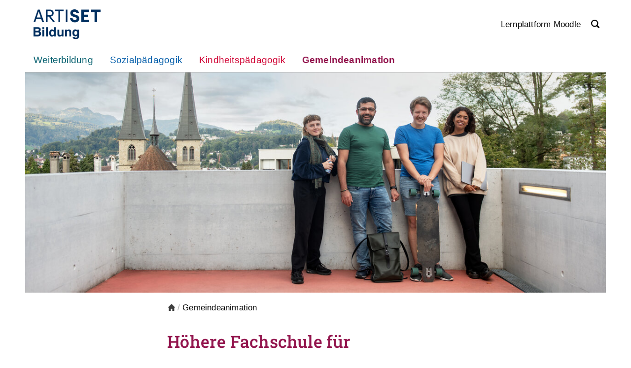

--- FILE ---
content_type: text/html;charset=UTF-8
request_url: https://www.artisetbildung.ch/Gemeindeanimation/P8n8d/
body_size: 9321
content:


		
			<!DOCTYPE html>
<html class="no-js" lang="de">
<head>
    <meta http-equiv="content-type" content="text/html; charset=UTF-8" />
    <meta http-equiv="x-ua-compatible" content="ie=edge">
	<meta name="author" content="powered by sitesystem, https://www.sitesystem.ch | created by webways ag, basel, https://www.webways.ch, info@webways.ch" />
	<meta name="description" content="" />
	<meta name="keywords" content="" />
    <meta name="viewport" content="width=device-width, initial-scale=1.0">
    
	<meta name="generator" content="sitesystem, https://www.sitesystem.ch" />

	
	
				<script
				src="/sxsentry/assets/7.60.0/bundle.es5.min.js"
				crossorigin="anonymous"
				></script>

				<script>
					Sentry.init({
						dsn: "https://af5bbca754ef49f8b30f77848c0160bd@error.webways.ch/3",
						// this assumes your build process replaces `process.env.npm_package_version` with a value
						// release: "webways-ag@1.0.0",
						environment: "online",
						// We recommend adjusting this value in production, or using tracesSampler
						// for finer control
						tracesSampleRate: 1.0
					});
				</script>
			

	
	
	<link rel="icon" type="image/svg+xml" href="/img/artiset/ch.artiset-bildung/favicons/favicon.svg?v=2">
	<link rel="apple-touch-icon" sizes="180x180" href="/img/artiset/ch.artiset-bildung/favicons/apple-touch-icon.png">
	<link rel="icon" type="image/png" sizes="32x32" href="/img/artiset/ch.artiset-bildung/favicons/favicon-32x32.png">
	<link rel="icon" type="image/png" sizes="16x16" href="/img/artiset/ch.artiset-bildung/favicons/favicon-16x16.png">
	
	<meta name="msapplication-TileColor" content="#003060">
	<meta name="theme-color" content="#ffffff">

	<link rel="stylesheet" href="/assets/ch.artiset-bildung/style_artiset-hfg.096cc71b.css">
	

	
	<script src="/root/javascript/jquery-3.6.0.min.js"></script>

	<script src="/assets/ch.artiset-bildung/build.7c4a8d75.js"></script>

	<script src="/javascript/plugins/jquery.ui.datepicker-de-hc7F08DC04.js"></script>
	<script src="/javascript/artiset/crosslinkinfo.cfm?version=2"></script>
	<meta property="og:url" content="http://www.artisetbildung.ch/Gemeindeanimation/P8n8d/">
			
				<meta property="og:title" content="Höhere Fachschule für Gemeindeanimation">
			
				<meta property="og:site_name" content="ARTISET Bildung - Gemeindeanimation">
			
				<meta property="og:image:secure_url" content="https:///upload/shadow/D846DD47E4/D1A9264AB7/09CB05C57E-w-1258.jpg">
			
				<meta property="og:image" content="http:///upload/shadow/D846DD47E4/D1A9264AB7/09CB05C57E-w-1258.jpg">
			
				<meta property="og:locale" content="de_DE">
			
				<meta property="og:description" content="ARTISET Bildung - Gemeindeanimation">
			
				<meta property="og:type" content="article">

 	<title>ARTISET Bildung - Gemeindeanimation</title>

		
		<script type="text/javascript">
			var _paq = window._paq = window._paq || [];

			_paq.push(["setDoNotTrack", true]);
			_paq.push(["disableCookies"]);
			_paq.push(['enableLinkTracking']);
			_paq.push(['trackPageView']);
			(function() {
				var u="https://statistik.sitesystem.ch/";
				_paq.push(['setTrackerUrl', u+'matomo.php']);
				_paq.push(['setSiteId', '7']);
				var d=document, g=d.createElement('script'), s=d.getElementsByTagName('script')[0];
				g.async=true; g.src=u+'matomo.js'; s.parentNode.insertBefore(g,s);
			})();
		</script>
		
	<script  type="text/javascript" >
			
		
	
		</script><script  type="text/javascript"  async src="https://www.googletagmanager.com/gtag/js?id=G-12DVE5REGE"></script><script  type="text/javascript" >window.dataLayer = window.dataLayer || [];function gtag(){dataLayer.push(arguments);}gtag('js', new Date()); gtag('config', 'G-12DVE5REGE');</script><meta name="robots" content="all" /></head>
	<body class="artiset c-artiset-hfg detail"><!-- Layout: Artiset -->
		<header>
			<div class="container">
				<div class="top">
					<a href="#main" class="skip-to-main-content">Skip to main content</a>
					<button class="hamburger" aria-label="Mobile Navigation">
            <div class="hamburger-box">
                <div class="hamburger-inner"></div>
            </div>
            <span class="label">Menu</span>
        </button>

					<div class="logo-container">
						<a href="/"><img class="logo" src="/img/artiset/ch.artiset-bildung/logo_de-hc7EBB56A3.svg" alt="Logo ARTISET - Bildung" /></a>
					</div>
					<div class="meta">
						<nav>
        <ul>
            
                
                <li>
                    


	
	
	<a href="https&#x3a;&#x2f;&#x2f;lernportal.artisetbildung.ch&#x2f;" class="">




	
	
	Lernplattform Moodle</a>


                </li>
            
        </ul>
    </nav>
					</div>
					<div class="search-container" role="search" aria-label="Suche">
						<a href="/Suche/Porta/" class="button" aria-label="Search">
			<svg class="icon ui icon-search"><use xlink:href="#ui-_-search"></use></svg>
		</a>
					</div>
					<div class="account-container">
						
					</div>
					<div class="lang-container">
						
					</div>
					
				</div>
				<nav class="main-nav" aria-label="main navigation">
			

		
				
					<ul class="nav-menu">
						
							<li class="nav-item ">
								


	
	
	<a href="&#x2f;Weiterbildung&#x2f;P6DUn&#x2f;" class="">




	
	
	Weiterbildung</a>


								
									<div class="toggle">
										<svg class="icon ui icon-arrow-open"><use xlink:href="#ui-_-arrow-open"></use></svg>
									</div>
								

								
								
									
									<div class="dropdown sub-nav">
										<div class="col-and-overview-container">
											
												<div class="col">
													
														

		
				
					<ul class="sub-nav-group">
						
							<li >
								


	
	
	<a href="https&#x3a;&#x2f;&#x2f;www.agenda.artiset.ch&#x2f;de&#x2f;50_kurse&#x2f;default.htm&#x3f;igrpid&#x3d;2" target="_blank">




	
	
	Weiterbildungen</a>


							</li>
						
							<li >
								


	
	
	<a href="&#x2f;Weiterbildung&#x2f;Weiterbildungen-in-Ihrer-Institution&#x2f;PXtib&#x2f;" class="">




	
	
	Weiterbildungen in Ihrer Institution</a>


							</li>
						
							<li >
								


	
	
	<a href="&#x2f;Weiterbildung&#x2f;Laufbahnberatung&#x2f;P12Xs&#x2f;" class="">




	
	
	Laufbahnberatung</a>


							</li>
						
					</ul>
				
			

	
													
												</div>
											
												<div class="col">
													
														

		
				
					<ul class="sub-nav-group">
						
							<li >
								


	
	
	<a href="https&#x3a;&#x2f;&#x2f;www.agenda.artiset.ch&#x2f;de&#x2f;50_kurse&#x2f;default.htm&#x3f;igrpid&#x3d;1" class="">




	
	
	Veranstaltungen</a>


							</li>
						
							<li >
								


	
	
	<a href="https&#x3a;&#x2f;&#x2f;www.agenda.artiset.ch&#x2f;de&#x2f;50_kurse&#x2f;default.htm&#x3f;igrpid&#x3d;2&amp;amp&#x3b;typid&#x3d;208" class="">




	
	
	Informationsanlässe</a>


							</li>
						
					</ul>
				
			

	
													
												</div>
											
												<div class="col">
													
												</div>
											
											
												
												<div class="overview">


	
	
	<a href="&#x2f;Weiterbildung&#x2f;P6DUn&#x2f;" class="">




	
	
	Weiterbildung in der Übersicht</a>

</div>
											
										</div>
										
											<aside>
												

		
				
					<ul class="sub-nav-group">
						
							<li >
								


	
	
	<a href="&#x2f;Weiterbildung&#x2f;Ueber-uns&#x2f;PI5ET&#x2f;" class="">




	
	
	Über uns</a>


							</li>
						
							<li >
								


	
	
	<a href="&#x2f;Weiterbildung&#x2f;Blog&#x2f;PTEng&#x2f;" class="">




	
	
	Blog</a>


							</li>
						
					</ul>
				
			

	
											</aside>
										

									</div>
								
							</li>
						
							<li class="nav-item ">
								


	
	
	<a href="&#x2f;Sozialpaedagogik&#x2f;P9FUe&#x2f;" class="">




	
	
	Sozialpädagogik</a>


								
									<div class="toggle">
										<svg class="icon ui icon-arrow-open"><use xlink:href="#ui-_-arrow-open"></use></svg>
									</div>
								

								
								
									
									<div class="dropdown sub-nav">
										<div class="col-and-overview-container">
											
												<div class="col">
													
														

		
				
					<ul class="sub-nav-group">
						
							<li >
								


	
	
	<a href="&#x2f;Sozialpaedagogik&#x2f;Sozialpaedagogik&#x2f;PU7Al&#x2f;" class="">




	
	
	Sozialpädagogik</a>


							</li>
						
							<li >
								


	
	
	<a href="&#x2f;Sozialpaedagogik&#x2f;Studium&#x2f;PxEKc&#x2f;" class="">




	
	
	Studium</a>


							</li>
						
							<li >
								


	
	
	<a href="&#x2f;Sozialpaedagogik&#x2f;Anmeldung&#x2f;PCcg3&#x2f;" class="">




	
	
	Anmeldung</a>


							</li>
						
							<li >
								


	
	
	<a href="&#x2f;Sozialpaedagogik&#x2f;Naechste-Termine&#x2f;PLW4E&#x2f;" class="">




	
	
	Nächste Termine</a>


							</li>
						
					</ul>
				
			

	
													
												</div>
											
												<div class="col">
													
														

		
				
					<ul class="sub-nav-group">
						
							<li >
								


	
	
	<a href="&#x2f;Sozialpaedagogik&#x2f;Praxispartner&#x2f;PQ3Lb&#x2f;" class="">




	
	
	Praxispartner</a>


							</li>
						
							<li >
								


	
	
	<a href="&#x2f;Sozialpaedagogik&#x2f;Praxis&#x2f;PVfYW&#x2f;" class="">




	
	
	Login</a>


							</li>
						
					</ul>
				
			

	
													
												</div>
											
												<div class="col">
													
														

		
				
					<ul class="sub-nav-group">
						
							<li >
								


	
	
	<a href="https&#x3a;&#x2f;&#x2f;www.bildungsangebote.curaviva.ch&#x2f;de&#x2f;50_kurse&#x2f;default.htm&#x3f;igrpid&#x3d;2&amp;amp&#x3b;typid&#x3d;85" class="">




	
	
	Weiterbildung</a>


							</li>
						
					</ul>
				
			

	
													
												</div>
											
											
												
												<div class="overview">


	
	
	<a href="&#x2f;Sozialpaedagogik&#x2f;P9FUe&#x2f;" class="">




	
	
	Sozialpädagogik in der Übersicht</a>

</div>
											
										</div>
										
											<aside>
												

		
				
					<ul class="sub-nav-group">
						
							<li >
								


	
	
	<a href="&#x2f;Sozialpaedagogik&#x2f;Ueber-uns&#x2f;Py7kK&#x2f;" class="">




	
	
	Über uns</a>


							</li>
						
					</ul>
				
			

	
											</aside>
										

									</div>
								
							</li>
						
							<li class="nav-item ">
								


	
	
	<a href="&#x2f;Kindheitspaedagogik&#x2f;PgJJD&#x2f;" class="">




	
	
	Kindheitspädagogik</a>


								
									<div class="toggle">
										<svg class="icon ui icon-arrow-open"><use xlink:href="#ui-_-arrow-open"></use></svg>
									</div>
								

								
								
									
									<div class="dropdown sub-nav">
										<div class="col-and-overview-container">
											
												<div class="col">
													
														

		
				
					<ul class="sub-nav-group">
						
							<li >
								


	
	
	<a href="&#x2f;Kindheitspaedagogik&#x2f;Kindheitspaedagogik&#x2f;PqXNr&#x2f;" class="">




	
	
	Kindheitspädagogik</a>


							</li>
						
							<li >
								


	
	
	<a href="&#x2f;Kindheitspaedagogik&#x2f;Studium&#x2f;PMS9U&#x2f;" class="">




	
	
	Studium</a>


							</li>
						
							<li >
								


	
	
	<a href="&#x2f;Kindheitspaedagogik&#x2f;Anmeldung&#x2f;PTfzs&#x2f;" class="">




	
	
	Anmeldung</a>


							</li>
						
							<li >
								


	
	
	<a href="&#x2f;Kindheitspaedagogik&#x2f;Naechste-Termine&#x2f;PeiHt&#x2f;" class="">




	
	
	Nächste Termine</a>


							</li>
						
					</ul>
				
			

	
													
												</div>
											
												<div class="col">
													
														

		
				
					<ul class="sub-nav-group">
						
							<li >
								


	
	
	<a href="&#x2f;Kindheitspaedagogik&#x2f;Praxispartner&#x2f;Pr9wz&#x2f;" class="">




	
	
	Praxispartner</a>


							</li>
						
					</ul>
				
			

	
													
												</div>
											
												<div class="col">
													
														

		
				
					<ul class="sub-nav-group">
						
							<li >
								


	
	
	<a href="https&#x3a;&#x2f;&#x2f;www.bildungsangebote.curaviva.ch&#x2f;de&#x2f;50_kurse&#x2f;default.htm&#x3f;igrpid&#x3d;2&amp;amp&#x3b;typid&#x3d;85" class="">




	
	
	Weiterbildung</a>


							</li>
						
					</ul>
				
			

	
													
												</div>
											
											
												
												<div class="overview">


	
	
	<a href="&#x2f;Kindheitspaedagogik&#x2f;PgJJD&#x2f;" class="">




	
	
	Kindheitspädagogik in der Übersicht</a>

</div>
											
										</div>
										
											<aside>
												

		
				
					<ul class="sub-nav-group">
						
							<li >
								


	
	
	<a href="&#x2f;Kindheitspaedagogik&#x2f;Ueber-uns&#x2f;PRLRw&#x2f;" class="">




	
	
	Über uns</a>


							</li>
						
					</ul>
				
			

	
											</aside>
										

									</div>
								
							</li>
						
							<li class="nav-item active open">
								


	
	
	<a href="&#x2f;Gemeindeanimation&#x2f;P8n8d&#x2f;" class="active">




	
	
	Gemeindeanimation</a>


								
									<div class="toggle">
										<svg class="icon ui icon-arrow-open"><use xlink:href="#ui-_-arrow-open"></use></svg>
									</div>
								

								
								
									
									<div class="dropdown sub-nav">
										<div class="col-and-overview-container">
											
												<div class="col">
													
														

		
				
					<ul class="sub-nav-group">
						
							<li >
								


	
	
	<a href="&#x2f;Gemeindeanimation&#x2f;Gemeindeanimation&#x2f;P8BWZ&#x2f;" class="">




	
	
	Gemeindeanimation</a>


							</li>
						
							<li >
								


	
	
	<a href="&#x2f;Gemeindeanimation&#x2f;Studium&#x2f;PeRdP&#x2f;" class="">




	
	
	Studium</a>


							</li>
						
							<li >
								


	
	
	<a href="&#x2f;Gemeindeanimation&#x2f;Anmeldung&#x2f;PFZkc&#x2f;" class="">




	
	
	Anmeldung</a>


							</li>
						
							<li >
								


	
	
	<a href="&#x2f;Gemeindeanimation&#x2f;Naechste-Termine&#x2f;PHkjD&#x2f;" class="">




	
	
	Nächste Termine</a>


							</li>
						
					</ul>
				
			

	
													
												</div>
											
												<div class="col">
													
														

		
				
					<ul class="sub-nav-group">
						
							<li >
								


	
	
	<a href="&#x2f;Gemeindeanimation&#x2f;Praxispartner&#x2f;PolpU&#x2f;" class="">




	
	
	Praxispartner</a>


							</li>
						
					</ul>
				
			

	
													
												</div>
											
												<div class="col">
													
														

		
				
					<ul class="sub-nav-group">
						
							<li >
								


	
	
	<a href="https&#x3a;&#x2f;&#x2f;www.bildungsangebote.curaviva.ch&#x2f;de&#x2f;50_kurse&#x2f;default.htm&#x3f;periodeid&#x3d;-1&amp;amp&#x3b;datum_von&#x3d;&amp;amp&#x3b;datum_bis&#x3d;&amp;amp&#x3b;srchtypid&#x3d;&amp;amp&#x3b;stichwort&#x3d;Gemeindeanimation&amp;amp&#x3b;do_search&#x3d;Suchen&amp;amp&#x3b;igrpid&#x3d;2" class="">




	
	
	Weiterbildung</a>


							</li>
						
					</ul>
				
			

	
													
												</div>
											
											
												
												<div class="overview">


	
	
	<a href="&#x2f;Gemeindeanimation&#x2f;P8n8d&#x2f;" class="">




	
	
	Gemeindeanimation in der Übersicht</a>

</div>
											
										</div>
										
											<aside>
												

		
				
					<ul class="sub-nav-group">
						
							<li >
								


	
	
	<a href="&#x2f;Gemeindeanimation&#x2f;Ueber-uns&#x2f;PTIZ0&#x2f;" class="">




	
	
	Über uns</a>


							</li>
						
					</ul>
				
			

	
											</aside>
										

									</div>
								
							</li>
						
					</ul>
				
			

	
		</nav>
			</div>
		</header>

		<main id="main">
			
			

			
			<article class="layout-image">
				<div class="container">

					<div class="layoutimage" 
						data-speed="1000" 
						data-timeout="6000"
						data-randomorder="0"
						>

						
							
							<div class="slide">
								<figure>
									
									
									
										
										<img class="lazyload"
											width="1258"
											height="477"
											alt=""
											src="data:image/svg+xml;charset=utf-8,%3Csvg xmlns%3D'http%3A%2F%2Fwww.w3.org%2F2000%2Fsvg' viewBox%3D'0 0 1258 477'%2F%3E"
											data-src="/upload/shadow/D846DD47E4/D1A9264AB7/09CB05C57E-w-1258.jpg"
											data-srcset="/upload/shadow/D846DD47E4/D1A9264AB7/09CB05C57E-w-1258.jpg 1258w,/upload/shadow/D846DD47E4/D1A9264AB7/09CB05C57E-w-958.jpg 958w,/upload/shadow/D846DD47E4/D1A9264AB7/09CB05C57E-w-658.jpg 658w,/upload/shadow/D846DD47E4/D1A9264AB7/09CB05C57E-w-358.jpg 358w"
											data-sizes="auto"
											/>
									
									
									
								</figure>
							</div>
						
					</div>
				</div>
			</article>

			
				<nav class="breadcrumb" aria-label="Breadcrumb">
					<div class="container">
						<ul>
					<li class="home">
						<a href="/">
							<svg class="icon ui icon-home"><use xlink:href="#ui-_-home"></use></svg>
						</a>
					</li>
					
						<li aria-current="page">
							<span class="divider">/</span>
							<a href="/Gemeindeanimation/P8n8d/">
								Gemeindeanimation
							</a>
						</li>
					
				</ul>
					</div>
				</nav>
			

			<article>
				

					<div class="container test">
						
						
						
						
							
						
						<div class="struktur title">
					<header>
						
						
						
							<h1 class="wwsticky-stick-to">Höhere Fachschule für Gemeindeanimation</h1>
						
					</header>
				</div>
			
			
				<div class="struktur">
					
					
					
					
					
					
						<section class="module modulecontainer curavivasnippet slot 3cols bg-beige-light has-item-bg-lighter has-template-item">                <div class="container" >            <!-- moduleContainer="hfg - Home - Angebot" -->															<div class="row">							<div class="col-4">											    <article class="modulecontainer-item curavivasnippet item item-bg-lighter  ">                    <div class="icon-background">                <svg class="icon content regular icon-messages-bubble-information"><use xlink:href="#content-_-regular-_-messages-bubble-information"></use></svg>            </div>                		            <h3>                Gemeindeanimation                            </h3>                <div class="snippet-content">                        <div class="snippettext"><p>Gemeindeanimator:innen setzen sich für bessere Lebensqualität und die Teilhabe aller am gesellschaftlichen Leben ein. Sie arbeiten mit unterschiedlichen Gruppen und nehmen Bedürfnisse wahr, unterstützen Eigeninitiativen und beziehen die Ressourcen des Umfelds mit ein.</p>  <p class="more-wrapper"><a href="/Gemeindeanimation/Gemeindeanimation/P8BWZ/" target="_self" class="more"><span class="text">Alles über die Gemeindeanimation</span><svg class="icon ui icon-more" viewBox="0 0 24 24" xmlns="http://www.w3.org/2000/svg"><path d="M23.987 12v0c-.01-.69-.3-1.35-.82-1.8L11.98.36V.35c-.62-.51-1.53-.42-2.03.2 -.48.58-.43 1.44.12 1.95l8.63 7.6V10.1c.1.09.11.24.02.35 -.05.05-.12.08-.19.08H1.41v0c-.8 0-1.44.64-1.44 1.44 0 .79.64 1.44 1.44 1.44h17.111v-.001c.13 0 .24.11.24.25 -.01.07-.04.13-.09.18l-8.64 7.6h0c-.62.49-.72 1.4-.22 2.02 .49.61 1.4.71 2.02.21 .03-.03.06-.06.09-.08l11.18-9.84v0c.51-.46.81-1.12.81-1.8Z"/></svg></a></p></div>                                            </div>    </article>									</div>							<div class="col-4">											    <article class="modulecontainer-item curavivasnippet item item-bg-lighter  ">                    <div class="icon-background">                <svg class="icon content regular icon-read-glasses"><use xlink:href="#content-_-regular-_-read-glasses"></use></svg>            </div>                		            <h3>                Studium                            </h3>                <div class="snippet-content">                        <div class="snippettext"><p>Die hfg bildet Gemeindeanimator:innen auf der Stufe Höhere Fachschule (HF) aus. Voraussetzung für das Studium ist eine abgeschlossene Berufslehre (EFZ) oder ein anderer Abschluss auf Sekundarstufe II sowie eine Anstellung im Berufsfeld.</p>  <p class="more-wrapper"><a href="/Gemeindeanimation/Studium/PeRdP/" target="_self" class="more"><span class="text">Alles übers Studium</span><svg class="icon ui icon-more" viewBox="0 0 24 24" xmlns="http://www.w3.org/2000/svg"><path d="M23.987 12v0c-.01-.69-.3-1.35-.82-1.8L11.98.36V.35c-.62-.51-1.53-.42-2.03.2 -.48.58-.43 1.44.12 1.95l8.63 7.6V10.1c.1.09.11.24.02.35 -.05.05-.12.08-.19.08H1.41v0c-.8 0-1.44.64-1.44 1.44 0 .79.64 1.44 1.44 1.44h17.111v-.001c.13 0 .24.11.24.25 -.01.07-.04.13-.09.18l-8.64 7.6h0c-.62.49-.72 1.4-.22 2.02 .49.61 1.4.71 2.02.21 .03-.03.06-.06.09-.08l11.18-9.84v0c.51-.46.81-1.12.81-1.8Z"/></svg></a></p></div>                                            </div>    </article>									</div>							<div class="col-4">											    <article class="modulecontainer-item curavivasnippet item item-bg-lighter  ">                    <div class="icon-background">                <svg class="icon content regular icon-login-3"><use xlink:href="#content-_-regular-_-login-3"></use></svg>            </div>                		            <h3>                Anmeldung                            </h3>                <div class="snippet-content">                        <div class="snippettext"><p>Das Aufnahmeverfahren umfasst drei schriftliche Tests sowie ein persönliches Gespräch mit einer Schulvertreter:in.&nbsp;Zusätzlich&nbsp;muss eine&nbsp;Bestätigung der Berufseignung&nbsp;durch die Praxis, gestützt auf Vorpraktikum oder einschlägige Berufsarbeit, vorliegen.</p>  <p class="more-wrapper"><a href="/Gemeindeanimation/Anmeldung/PFZkc/" target="_self" class="more"><span class="text">Alles zum Aufnahmeverfahren</span><svg class="icon ui icon-more" viewBox="0 0 24 24" xmlns="http://www.w3.org/2000/svg"><path d="M23.987 12v0c-.01-.69-.3-1.35-.82-1.8L11.98.36V.35c-.62-.51-1.53-.42-2.03.2 -.48.58-.43 1.44.12 1.95l8.63 7.6V10.1c.1.09.11.24.02.35 -.05.05-.12.08-.19.08H1.41v0c-.8 0-1.44.64-1.44 1.44 0 .79.64 1.44 1.44 1.44h17.111v-.001c.13 0 .24.11.24.25 -.01.07-.04.13-.09.18l-8.64 7.6h0c-.62.49-.72 1.4-.22 2.02 .49.61 1.4.71 2.02.21 .03-.03.06-.06.09-.08l11.18-9.84v0c.51-.46.81-1.12.81-1.8Z"/></svg></a></p></div>                                            </div>    </article>									</div>					</div>			                            </div>            </section>            					 <p>&nbsp;</p> 							 					                        <section class="module modulecontainer curavivasnippet slot 2cols bg-transparent has-template-item">                <div class="container" >            <!-- moduleContainer="hfg - Home - Intro" -->															<div class="row">							<div class="col-6">											    <article class="modulecontainer-item curavivasnippet item   ">                		        <div class="snippet-content">                        <div class="snippettext">										<figure style="max-width:751.836px;width:100%;" class="sitesystemvideo"><iframe style="max-width:751.836px;aspect-ratio:751.836/424" width="100%" src="https://player.vimeo.com/video/1112006618" title="" frameborder="0" allow="autoplay; fullscreen; picture-in-picture" allowfullscreen></iframe></figure>				 <p><em>Andrea Kasper, Mitarbeiterin Fachbereich Gesellschaft Stadt Sursee und Absolventin der Höheren Fachschule für Gemeindeanimation, erzählt.</em></p></div>                                            </div>    </article>									</div>							<div class="col-6">											    <article class="modulecontainer-item curavivasnippet item   ">                		        <div class="snippet-content">                        <div class="snippettext"><p class="forced-on-render"><h2>Das Zusammenleben von Menschen&nbsp;in Gemeinden, Quartieren oder&nbsp;Institutionen begleiten: Die hfg bildet&nbsp;Fachpersonen für den sozialen&nbsp;Zusammenhalt und den Dialog unter&nbsp;Menschen aus.<br /> &nbsp;</h2> 																							<div class="download block">													<div class="block file">															<a class="title" href="&#x2f;files&#x2f;UC4ESV8&#x2f;gemeindeanimation__alle_informationen_kompakt__artiset_bildung.pdf" target="_blank" title=" (pdf)" data-institution=""  data-lang="de">													<svg class="icon ui icon-doc"><use xlink:href="#ui-_-doc"></use></svg>Gemeindeanimation – alle Informationen kompakt | ARTISET Bildung <span class="file-info">(<span class="type">pdf</span>, 425 kB)</span>											</a>					<div class="addition" >																	</div>				</div>						</div>				</p></div>                                            </div>    </article>									</div>					</div>			                            </div>            </section>            												 					                        <section class="module modulecontainer curavivasnippet slot 2cols bg-color-light has-template-itemimagetop">                <div class="container" >            <!-- moduleContainer="hfg - Home - Eyecatcher" -->															<div class="row">							<div class="col-6">											    <article class="article item modulecontainer-item curavivasnippet itemImageTop " >        				<div class="snippet-content">        <header>                                        <h3>                    Diplomierung von 13 Gemeindeanimator:innen HF                                    </h3>                    </header>		<div class="text">							<p>Die Diplomfeier der hfg &ndash; Höhere Fachschule für Gemeindeanimation vom 2. Juli im Theaterpavillon in Luzern war für 13 Studierende der krönende Abschluss einer drei- oder vierjährigen berufsbegleitenden Ausbildungszeit.&nbsp;Die Freude bei den ehemaligen Studierenden ist gross &ndash; ein weiterer Meilenstein im beruflichen Leben ist erreicht.</p> 																																		<div class="download ">													<div class="file">															<a class="title" href="&#x2f;files&#x2f;IP8ZSRX&#x2f;diplomierung_artiset_bildung_hfg__medienmitteilung.pdf" target="_blank" title=" (pdf)" data-institution=""  data-lang="de">													<svg class="icon ui icon-doc"><use xlink:href="#ui-_-doc"></use></svg>Medienmitteilung zur Diplomierung | hfg <span class="file-info">(<span class="type">pdf</span>, 137 kB)</span>											</a>					<div class="addition" >																	</div>				</div>												<div class="file">															<a class="title" href="&#x2f;files&#x2f;JIDYRY9&#x2f;abstracts_diplomarbeiten_2024__hfg.pdf" target="_blank" title=" (pdf)" data-institution=""  data-lang="de">													<svg class="icon ui icon-doc"><use xlink:href="#ui-_-doc"></use></svg>Abstracts Diplomarbeiten 2024 | hfg <span class="file-info">(<span class="type">pdf</span>, 8.5 MB)</span>											</a>					<div class="addition" >																	</div>				</div>						</div>												</div>		<div class="files">					</div>			</div>    </article>									</div>							<div class="col-6">											    <article class="article item modulecontainer-item curavivasnippet itemImageTop " >                                            <div class="image-container">									<img class="snippetimage" src="/upload/shadow/A6E72847D8/D1A9264AB7/A77570ACAE-w-850.JPG" alt="" width="850" height="566"/>				            </div>						<div class="snippet-content">        <header>                                </header>		<div class="text">								</div>		<div class="files">					</div>			</div>    </article>									</div>					</div>			                            </div>            </section>            					  <p>&nbsp;</p> 							 					                        <section class="module modulecontainer curavivasnippet slot 2cols bg-color-dark has-item-bg-color-light has-template-item">                <div class="container" >            <!-- moduleContainer="hfg - Home - Veranstaltungen" -->					<div class="header">								<h2>										Nächste Veranstaltungen									</h2>			</div>															<div class="row">							<div class="col-6">											    <article class="modulecontainer-item curavivasnippet item item-bg-color-light  ">                		            <h3>                Infoveranstaltungen                            </h3>                <div class="snippet-content">                        <div class="snippettext"><p><strong>Montag, 9. März 2026</strong><br /> 17.30 - 18.30 Uhr&nbsp;<br /> Abendweg 1 | <a href="https://forms.office.com/e/PwJK9kHTQP" target="_blank">Anmeldung</a></p>  <p><strong>Montag, 13. April 2026</strong><br /> 17.30 - 18.30 Uhr&nbsp;<br /> online | <a href="https://forms.office.com/e/mH4rHXcCC7" target="_blank">Anmeldung</a></p></div>                                            </div>    </article>									</div>							<div class="col-6">											    <article class="modulecontainer-item curavivasnippet item item-bg-color-light  ">                		            <h3>                Aufnahmeprüfungen                            </h3>                <div class="snippet-content">                        <div class="snippettext"><p><strong>5. Februar 2026 | 13.30 - 17.00 Uhr</strong><br /> (Anmeldeschluss 30. Januar 2026)</p>  <p><strong>5. Mai 2026 | 09.00 - 13.00 Uhr</strong><br /> (Anmeldeschluss 24. April 2026)</p>  <p>&nbsp;</p></div>                                            </div>    </article>									</div>					</div>			                            </div>            </section>            					  <p>&nbsp;</p> 							 					                        <section class="module modulecontainer curavivasnippet slot 2cols bg-transparent has-item-bg-lighter has-template-item">                <div class="container" >            <!-- moduleContainer="hfg - Home - Praxispartner" -->					<div class="header">								<h2>										Praxispartner:innen									</h2>			</div>															<div class="row">							<div class="col-6">											    <article class="modulecontainer-item curavivasnippet item item-bg-lighter  ">                		            <h3>                Ihre Dienstleistungen                            </h3>                <div class="snippet-content">                        <div class="snippettext"><p>Die Ausbildung an der hfg ist dual, das heisst Schule und Praxis nehmen den Ausbildungsauftrag gemeinsam und sich ergänzend wahr.</p>  <p class="more-wrapper"><a href="/Gemeindeanimation/Praxispartner/PolpU/" target="_self" class="more strong"><span class="text">Alle Informationen für Praxispartner:innen</span><svg class="icon ui icon-more" viewBox="0 0 24 24" xmlns="http://www.w3.org/2000/svg"><path d="M23.987 12v0c-.01-.69-.3-1.35-.82-1.8L11.98.36V.35c-.62-.51-1.53-.42-2.03.2 -.48.58-.43 1.44.12 1.95l8.63 7.6V10.1c.1.09.11.24.02.35 -.05.05-.12.08-.19.08H1.41v0c-.8 0-1.44.64-1.44 1.44 0 .79.64 1.44 1.44 1.44h17.111v-.001c.13 0 .24.11.24.25 -.01.07-.04.13-.09.18l-8.64 7.6h0c-.62.49-.72 1.4-.22 2.02 .49.61 1.4.71 2.02.21 .03-.03.06-.06.09-.08l11.18-9.84v0c.51-.46.81-1.12.81-1.8Z"/></svg></a></p></div>                                            </div>    </article>									</div>							<div class="col-6">											    <article class="modulecontainer-item curavivasnippet item item-bg-lighter  ">                		            <h3>                Veranstaltungen                            </h3>                <div class="snippet-content">                        <div class="snippettext"><p class="forced-on-render">Zurzeit keine Veranstaltung für Praxispartner:innen geplant.</p></div>                                            </div>    </article>									</div>					</div>			                            </div>            </section>            					  <p>&nbsp;</p>
					
				</div>
					</div>

				

				

			</article>

			
				
			
		</main>

		<footer>
			
			
			<div class="container">
				<div class="row">
					
				</div>
				<div class="row">
					<div class="col-6">
                <strong>ARTISET Bildung</strong><br>
                <p>
                    <strong>Weiterbildung</strong><br>
                    <a href="https://goo.gl/maps/HQRrN1ED73F5XAe38" aria-label="Map" target="_blank" class="map">Abendweg 1, Postfach, 6000 Luzern 6<svg class="icon custom bold icon-pin-location-2"><use xlink:href="#custom-_-bold-_-pin-location-2"></use></svg></a>
                    <br>
                    T +41 41 419 01 72, <a href="mailto:wb@artisetbildung.ch">wb@artisetbildung.ch</a><br>
                </p>
                <p>
                    <strong>hsl – Höhere Fachschule für Sozialpädagogik Luzern</strong><br>
                    <a href="https://goo.gl/maps/wisSTK3MPnykdS8Z8" aria-label="Map" target="_blank" class="map">Abendweg 1, Postfach, 6000 Luzern 6<svg class="icon custom bold icon-pin-location-2"><use xlink:href="#custom-_-bold-_-pin-location-2"></use></svg></a>
                    <br>
                    T +41 41 419 01 70, <a href="mailto:hsl@artisetbildung.ch">hsl@artisetbildung.ch</a><br>
                </p>
                <p>
                    <strong>hfk – Höhere Fachschule für Kindheitspädagogik</strong><br>
                    <a href="https://goo.gl/maps/sw2D5Vz9vi4PjZCq8" aria-label="Map" target="_blank" class="map">Landis + Gyr-Strasse 1, 6300 Zug<svg class="icon custom bold icon-pin-location-2"><use xlink:href="#custom-_-bold-_-pin-location-2"></use></svg></a>
                    <br>
                    T +41 41 729 02 90, <a href="mailto:hfk@artisetbildung.ch">hfk@artisetbildung.ch</a><br>
                </p>
                <p>
                    <strong>hfg – Höhere Fachschule für Gemeindeanimation</strong><br>
                    <a href="https://goo.gl/maps/pLRUshw5gQmhtvwu5" aria-label="Map" target="_blank" class="map">Abendweg 1, Postfach, 6000 Luzern 6<svg class="icon custom bold icon-pin-location-2"><use xlink:href="#custom-_-bold-_-pin-location-2"></use></svg></a>
                    <br>
                    T +41 41 419 01 73, <a href="mailto:hfg@artisetbildung.ch">hfg@artisetbildung.ch</a><br>
                </p>
            </div>
        
        <div class="col-6">
                    <nav>
                        
                            
                            <a href="https://www.artisetbildung.ch/Home/Gazette/PoUQp/" >
                                Gazette
                            </a>
                        
                            
                            <a href="https://www.artiset.ch/Politik/Stellungnahmen/PS1uG/?lang=de" target="_blank">
                                Stellungnahmen<svg class="icon ui icon-link-external"><use xlink:href="#ui-_-link-external"></use></svg>
                            </a>
                        
                            
                            <a href="https://www.artiset.ch/Foederation/Px2xz/?lang=de#offene-stellen-4" target="_blank">
                                Jobs<svg class="icon ui icon-link-external"><use xlink:href="#ui-_-link-external"></use></svg>
                            </a>
                        
                    </nav>
                    
                        <div class="social-media">
                            <div class="share">
                                
                                    <div class="icon-background">
                                        <a href="https://linkedin.com/showcase/artisetbildung" aria-label="Linkedin" target="_blank">
                                            
                                                
                                            
                                            <svg class="icon small linkedin ui icon-social-media-linkedin"><use xlink:href="#ui-_-social-media-linkedin"></use></svg>
                                        </a>
                                    </div>
                                
                                    <div class="icon-background">
                                        <a href="https://www.instagram.com/artiset_bildung" aria-label="Insatgram" target="_blank">
                                            
                                            
                                            <svg class="icon small  ui icon-social-media-instagram"><use xlink:href="#ui-_-social-media-instagram"></use></svg>
                                        </a>
                                    </div>
                                
                            </div>
                        </div>
                    
                    
                    <img class="eduqua-logo" src="/img/artiset/ch.artiset-bildung/eduqua-logo-de.svg" alt="Eduqua Logo">

                    
                        <div class="endorsement">
                            <img src="/img/artiset/ch.artiset-bildung/endorsement_de.svg" alt="Föderation der Dienstleister für Menschen mit Unterstützungsbedarf"/>
                        </div>
                    
                </div>
				</div>
			</div>
			<div class="bottom">
				<div class="container">
					<div class="row">
						<div class="left">
							<span><a href="/Impressum/PieSg">Impressum</a></span>
        
            <span><a href="/Datenschutz/PJuID">Datenschutz </a></span>
        
            <span><a href="/AGB/PcbnE">AGB</a></span>
						</div>

						<div class="right">
							<span class="poweredby">powered by <a href="https://www.sitesystem.ch" target="_blank">sitesystem<sup><small>&reg;</small></sup></a></span>
						</div>
					</div>
				</div>
			</div>
		</footer>
		<button class="scroll-top" aria-label="scroll top"><svg class="icon bold ui icon-scroll-top"><use xlink:href="#ui-_-scroll-top"></use></svg></button>
		
		
		<svg style="display:none;"><svg id="content-_-regular-_-login-3" xmlns="http://www.w3.org/2000/svg" viewBox="0 0 24 24">
  
<g transform="matrix(1,0,0,1,0,0)"><g>
    <path d="M20.25,18.75v1.5a1.5,1.5,0,0,1-1.5,1.5h-4.5" style="fill: none;stroke-linecap: round;stroke-linejoin: round;"></path>
    <path d="M14.25,3.75h4.5a1.5,1.5,0,0,1,1.5,1.5v1.5" style="fill: none;stroke-linecap: round;stroke-linejoin: round;"></path>
    <path d="M10.39,23.24,1.39,22a.75.75,0,0,1-.64-.75V3.72A.75.75,0,0,1,1.34,3l9-2.22a.75.75,0,0,1,.91.73v21A.74.74,0,0,1,10.39,23.24Z" style="fill: none;stroke-linecap: round;stroke-linejoin: round;"></path>
    <polyline points="18 9.75 15 12.75 23.25 12.75" style="fill: none;stroke-linecap: round;stroke-linejoin: round;"></polyline>
    <line x1="18" y1="15.75" x2="15" y2="12.75" style="fill: none;stroke-linecap: round;stroke-linejoin: round;"></line>
    <g>
      <line x1="7.37" y1="11.62" x2="7.37" y2="11.62" style="fill: none;stroke-linecap: round;stroke-linejoin: round;"></line>
      <path d="M7.37,11.62A.38.38,0,0,0,7,12a.38.38,0,0,0,.75,0,.38.38,0,0,0-.38-.38" style="fill: none;stroke-linecap: round;stroke-linejoin: round;"></path>
    </g>
  </g></g></svg><svg id="ui-_-scroll-top" xmlns="http://www.w3.org/2000/svg" viewBox="0 0 24 24"><path d="M21.5 9.186L12.708.39a1.027 1.027 0 0 0-1.416 0L2.5 9.186a1 1 0 0 0 .707 1.707H8.25a.249.249 0 0 1 .25.25v11.75a1 1 0 0 0 1 1h5a1 1 0 0 0 1-1v-11.75a.25.25 0 0 1 .25-.25h5.043a1 1 0 0 0 .707-1.707z"/></svg><svg id="ui-_-doc" xmlns="http://www.w3.org/2000/svg" viewBox="0 0 24 24"><path d="M17.5 6h3.9c.1 0 .3-.1.3-.2s0-.1-.1-.2L16.5.5c-.1-.1-.3-.1-.4 0 0 0-.1.1-.1.2v3.9c0 .7.7 1.4 1.5 1.4z"/><path d="M21.8 7h-4.2C16.1 7 15 5.9 15 4.5V.2c0-.1-.1-.2-.2-.2H4C2.9 0 2 .9 2 2v20c0 1.1.9 2 2 2h16c1.1 0 2-.9 2-2V7.2c0-.1-.1-.2-.2-.2z"/></svg><svg id="ui-_-social-media-instagram" version="1.1" viewBox="0 0 24 24" xmlns="http://www.w3.org/2000/svg" xmlns:xlink="http://www.w3.org/1999/xlink"><path d="M17.5 0h-11l3.75026e-07-5.75625e-10c-3.58757.00550643-6.49449 2.91243-6.5 6.5v11l9.307e-08 6.04544e-05c.00553975 3.58757 2.91249 6.49447 6.50006 6.49994h11l-9.07527e-08 1.4014e-10c3.58754-.00553987 6.49443-2.91246 6.49994-6.5v-11l-9.18051e-08-5.9633e-05c-.0055395-3.58757-2.91249-6.49447-6.50006-6.49994Zm-5.5 17.5l-2.40413e-07-7.10543e-15c-3.03757-1.32776e-07-5.5-2.46243-5.5-5.5 1.32776e-07-3.03757 2.46243-5.5 5.5-5.5 3.03757 1.32776e-07 5.5 2.46243 5.5 5.5l7.10543e-15-2.40413e-07c0 3.03757-2.46243 5.5-5.5 5.5Zm6.5-11l-6.55671e-08-1.77636e-15c-.828427-3.62117e-08-1.5-.671573-1.5-1.5 3.62117e-08-.828427.671573-1.5 1.5-1.5 .828427 3.62117e-08 1.5.671573 1.5 1.5v-6.55671e-08c0 .828427-.671573 1.5-1.5 1.5Z"></path></svg><svg id="content-_-regular-_-messages-bubble-information" viewBox="0 0 24 24" xmlns="http://www.w3.org/2000/svg"><g transform="matrix(1,0,0,1,0,0)"><path d="M12.75.75A10.485,10.485,0,0,0,3.833,16.775L.75,23.25l6.474-3.084A10.5,10.5,0,1,0,12.75.75Z" fill="none" stroke-linecap="round" stroke-linejoin="round" ></path><path d="M15,15.75h-.75a1.5,1.5,0,0,1-1.5-1.5V10.5A.75.75,0,0,0,12,9.75h-.75" fill="none" stroke-linecap="round" stroke-linejoin="round" ></path><path d="M12.375 6L12.375 6" fill="none" stroke-linecap="round" stroke-linejoin="round" ></path><path d="M12.75,6.375A.375.375,0,0,0,12.375,6" fill="none" stroke-linecap="round" stroke-linejoin="round" ></path><path d="M12.375,6a.375.375,0,1,0,.375.375" fill="none" stroke-linecap="round" stroke-linejoin="round" ></path></g></svg><svg id="ui-_-home" xmlns="http://www.w3.org/2000/svg" viewBox="0 0 24 24"><path d="M23.707 11.293l-11-11a1 1 0 0 0-1.414 0l-11 11A1 1 0 0 0 1 13h1.25a.25.25 0 0 1 .25.25V23a1 1 0 0 0 1 1h5.75a.25.25 0 0 0 .25-.25V19a2.5 2.5 0 0 1 5 0v4.75a.25.25 0 0 0 .25.25h5.75a1 1 0 0 0 1-1v-9.75a.25.25 0 0 1 .25-.25H23a1 1 0 0 0 .707-1.707z"/></svg><svg id="ui-_-social-media-linkedin" viewBox="0 0 24 24" xmlns="http://www.w3.org/2000/svg"><g><rect width="5" height="14" x="2" rx=".5" y="8.5"/><path d="M4.48 1.5a2.48 2.5 0 1 0 0 5 2.48 2.5 0 1 0 0-5Z"/><path d="M18.5 22.5h3v0c.27 0 .5-.23.5-.5v-8.4C22 9.83 19.87 8 16.89 8v-.001c-1.19-.05-2.35.41-3.17 1.27l-.001-.001c-.15.17-.41.18-.58.04 -.1-.08-.15-.2-.15-.32v0c0-.28-.23-.5-.5-.5h-3v0c-.28 0-.5.22-.5.5v13 0c0 .27.22.5.5.5h3v0c.27 0 .5-.23.5-.5v-7.5 0c0-1.39 1.11-2.5 2.5-2.5 1.38 0 2.5 1.11 2.5 2.5v7.5 0c0 .27.22.5.5.5Z"/></g></svg><svg id="ui-_-arrow-open" xmlns="http://www.w3.org/2000/svg" viewBox="0 0 24 24"><path d="M12 19.5a2.3 2.3 0 0 1-1.729-.78L.46 7.568a1.847 1.847 0 0 1 2.773-2.439l8.579 9.752a.25.25 0 0 0 .376 0l8.579-9.752a1.847 1.847 0 1 1 2.773 2.439l-9.808 11.148A2.31 2.31 0 0 1 12 19.5z"/></svg><svg id="ui-_-link-external" xmlns="http://www.w3.org/2000/svg" viewBox="0 0 24 24"><g><defs><style>.prefix__a{fill:none;stroke-linecap:round;stroke-linejoin:round;}</style></defs><path class="prefix__a" d="M9.25 14.523L23.25.75M23.25 8.621V.75h-8M12.125 5.75h-10.5a.875.875 0 00-.875.875v15.75a.875.875 0 00.875.875h15.75a.875.875 0 00.875-.875v-10.5"/></g></svg><svg id="ui-_-search" xmlns="http://www.w3.org/2000/svg" viewBox="0 0 24 24"><path d="M23.414 20.591l-4.645-4.645a10.256 10.256 0 1 0-2.828 2.829l4.645 4.644a2.025 2.025 0 0 0 2.828 0 2 2 0 0 0 0-2.828zM10.25 3.005A7.25 7.25 0 1 1 3 10.255a7.258 7.258 0 0 1 7.25-7.25z"/></svg><svg id="custom-_-bold-_-pin-location-2" viewBox="0 0 24 24" xmlns="http://www.w3.org/2000/svg"><g><path d="M10.181 8.669v0c.19.07.32.25.32.46v10.8H10.5c-.02.68.52 1.26 1.21 1.28 .68.01 1.26-.53 1.28-1.22 0-.03 0-.05 0-.08V9.09h-.001c0-.21.12-.4.32-.47l0-.001c2.32-.87 3.5-3.46 2.63-5.78 -.87-2.33-3.46-3.51-5.78-2.64 -2.33.86-3.51 3.45-2.64 5.77 .45 1.21 1.41 2.17 2.63 2.63Z"/><path d="M16.48 17.575v0c-.55-.04-1.03.37-1.06.92 -.01 0-.01 0-.01 0v0c-.06.54.34 1.03.88 1.1v0c1.3.1 2.59.3 3.86.6v0c.26.06.42.34.35.6 -.05.17-.19.31-.36.35l0-.001c-2.69.57-5.43.83-8.18.79l0 0c-2.75.04-5.49-.22-8.18-.79h0c-.27-.07-.43-.35-.36-.61 .04-.18.18-.32.35-.36h0c1.27-.3 2.56-.5 3.86-.6v0c.54-.07.94-.56.88-1.1v0c-.04-.55-.51-.97-1.05-.93 -.01 0-.01 0-.01 0 -7.49.68-7.49 2.51-7.49 3.11 -.001 3.07 9.15 3.31 11.96 3.31 2.808 0 11.96-.24 11.96-3.31 0-.61 0-2.433-7.49-3.12Z"/></g></svg><svg id="content-_-regular-_-read-glasses" viewBox="0 0 24 24" xmlns="http://www.w3.org/2000/svg"><g transform="matrix(1,0,0,1,0,0)"><path d="M3.75 15.751L21.75 15.751" fill="none" stroke-linecap="round" stroke-linejoin="round"></path><path d="M3.75 18.751L21.75 18.751" fill="none" stroke-linecap="round" stroke-linejoin="round"></path><path d="M3.000 6.001 A3.750 3.750 0 1 0 10.500 6.001 A3.750 3.750 0 1 0 3.000 6.001 Z" fill="none" stroke-linecap="round" stroke-linejoin="round"></path><path d="M13.500 6.001 A3.750 3.750 0 1 0 21.000 6.001 A3.750 3.750 0 1 0 13.500 6.001 Z" fill="none" stroke-linecap="round" stroke-linejoin="round"></path><path d="M10.5,6.072a1.5,1.5,0,1,1,3,0" fill="none" stroke-linecap="round" stroke-linejoin="round"></path><path d="M23.25 6.001L21 6.001" fill="none" stroke-linecap="round" stroke-linejoin="round"></path><path d="M3 6.001L0.75 6.001" fill="none" stroke-linecap="round" stroke-linejoin="round"></path><path d="M23.25,21.751H3.75a3,3,0,0,1-3-3v-3a3,3,0,0,1,3-3h19.5" fill="none" stroke-linecap="round" stroke-linejoin="round"></path></g></svg></svg>

	</body>
</html>
		
		
		

		
	

	

--- FILE ---
content_type: text/html; charset=UTF-8
request_url: https://player.vimeo.com/video/1112006618
body_size: 6650
content:
<!DOCTYPE html>
<html lang="en">
<head>
  <meta charset="utf-8">
  <meta name="viewport" content="width=device-width,initial-scale=1,user-scalable=yes">
  
  <link rel="canonical" href="https://player.vimeo.com/video/1112006618">
  <meta name="googlebot" content="noindex,indexifembedded">
  
  
  <title>artiset_-_hfg_gemeindeanimation_andrea_kasper_-_ls_1920x1080 (1080p).mp4 on Vimeo</title>
  <style>
      body, html, .player, .fallback {
          overflow: hidden;
          width: 100%;
          height: 100%;
          margin: 0;
          padding: 0;
      }
      .fallback {
          
              background-color: transparent;
          
      }
      .player.loading { opacity: 0; }
      .fallback iframe {
          position: fixed;
          left: 0;
          top: 0;
          width: 100%;
          height: 100%;
      }
  </style>
  <link rel="modulepreload" href="https://f.vimeocdn.com/p/4.46.25/js/player.module.js" crossorigin="anonymous">
  <link rel="modulepreload" href="https://f.vimeocdn.com/p/4.46.25/js/vendor.module.js" crossorigin="anonymous">
  <link rel="preload" href="https://f.vimeocdn.com/p/4.46.25/css/player.css" as="style">
</head>

<body>


<div class="vp-placeholder">
    <style>
        .vp-placeholder,
        .vp-placeholder-thumb,
        .vp-placeholder-thumb::before,
        .vp-placeholder-thumb::after {
            position: absolute;
            top: 0;
            bottom: 0;
            left: 0;
            right: 0;
        }
        .vp-placeholder {
            visibility: hidden;
            width: 100%;
            max-height: 100%;
            height: calc(1080 / 1920 * 100vw);
            max-width: calc(1920 / 1080 * 100vh);
            margin: auto;
        }
        .vp-placeholder-carousel {
            display: none;
            background-color: #000;
            position: absolute;
            left: 0;
            right: 0;
            bottom: -60px;
            height: 60px;
        }
    </style>

    

    
        <style>
            .vp-placeholder-thumb {
                overflow: hidden;
                width: 100%;
                max-height: 100%;
                margin: auto;
            }
            .vp-placeholder-thumb::before,
            .vp-placeholder-thumb::after {
                content: "";
                display: block;
                filter: blur(7px);
                margin: 0;
                background: url(https://i.vimeocdn.com/video/2050135627-8707e9f6467b3f67a27fdbbb620b9fa34ab85678d07bc54f93d3a34131d05fa5-d?mw=80&q=85) 50% 50% / contain no-repeat;
            }
            .vp-placeholder-thumb::before {
                 
                margin: -30px;
            }
        </style>
    

    <div class="vp-placeholder-thumb"></div>
    <div class="vp-placeholder-carousel"></div>
    <script>function placeholderInit(t,h,d,s,n,o){var i=t.querySelector(".vp-placeholder"),v=t.querySelector(".vp-placeholder-thumb");if(h){var p=function(){try{return window.self!==window.top}catch(a){return!0}}(),w=200,y=415,r=60;if(!p&&window.innerWidth>=w&&window.innerWidth<y){i.style.bottom=r+"px",i.style.maxHeight="calc(100vh - "+r+"px)",i.style.maxWidth="calc("+n+" / "+o+" * (100vh - "+r+"px))";var f=t.querySelector(".vp-placeholder-carousel");f.style.display="block"}}if(d){var e=new Image;e.onload=function(){var a=n/o,c=e.width/e.height;if(c<=.95*a||c>=1.05*a){var l=i.getBoundingClientRect(),g=l.right-l.left,b=l.bottom-l.top,m=window.innerWidth/g*100,x=window.innerHeight/b*100;v.style.height="calc("+e.height+" / "+e.width+" * "+m+"vw)",v.style.maxWidth="calc("+e.width+" / "+e.height+" * "+x+"vh)"}i.style.visibility="visible"},e.src=s}else i.style.visibility="visible"}
</script>
    <script>placeholderInit(document,  false ,  true , "https://i.vimeocdn.com/video/2050135627-8707e9f6467b3f67a27fdbbb620b9fa34ab85678d07bc54f93d3a34131d05fa5-d?mw=80\u0026q=85",  1920 ,  1080 );</script>
</div>

<div id="player" class="player"></div>
<script>window.playerConfig = {"cdn_url":"https://f.vimeocdn.com","vimeo_api_url":"api.vimeo.com","request":{"files":{"dash":{"cdns":{"akfire_interconnect_quic":{"avc_url":"https://vod-adaptive-ak.vimeocdn.com/exp=1768921423~acl=%2F78b3028d-e8c0-4658-81d1-0c20b54c75f2%2Fpsid%3Db7cbbbbbb06d36df9d980b295fb76557e2ad8ce1e6816a35dfa70c3869a2af16%2F%2A~hmac=ba332a7380f53e4a75d22b52291f42069b4ee5cbc7ac5ba18fdc0671b607a24e/78b3028d-e8c0-4658-81d1-0c20b54c75f2/psid=b7cbbbbbb06d36df9d980b295fb76557e2ad8ce1e6816a35dfa70c3869a2af16/v2/playlist/av/primary/prot/cXNyPTE/playlist.json?omit=av1-hevc\u0026pathsig=8c953e4f~uSXPds5gs0AC-0nK3hVr-ZYafKo9B995DfSrAyqAidE\u0026qsr=1\u0026r=dXM%3D\u0026rh=2E464","origin":"gcs","url":"https://vod-adaptive-ak.vimeocdn.com/exp=1768921423~acl=%2F78b3028d-e8c0-4658-81d1-0c20b54c75f2%2Fpsid%3Db7cbbbbbb06d36df9d980b295fb76557e2ad8ce1e6816a35dfa70c3869a2af16%2F%2A~hmac=ba332a7380f53e4a75d22b52291f42069b4ee5cbc7ac5ba18fdc0671b607a24e/78b3028d-e8c0-4658-81d1-0c20b54c75f2/psid=b7cbbbbbb06d36df9d980b295fb76557e2ad8ce1e6816a35dfa70c3869a2af16/v2/playlist/av/primary/prot/cXNyPTE/playlist.json?pathsig=8c953e4f~uSXPds5gs0AC-0nK3hVr-ZYafKo9B995DfSrAyqAidE\u0026qsr=1\u0026r=dXM%3D\u0026rh=2E464"},"fastly_skyfire":{"avc_url":"https://skyfire.vimeocdn.com/1768921423-0x1f48c50a990514a27f6a9547f85c13c5764ba7a0/78b3028d-e8c0-4658-81d1-0c20b54c75f2/psid=b7cbbbbbb06d36df9d980b295fb76557e2ad8ce1e6816a35dfa70c3869a2af16/v2/playlist/av/primary/prot/cXNyPTE/playlist.json?omit=av1-hevc\u0026pathsig=8c953e4f~uSXPds5gs0AC-0nK3hVr-ZYafKo9B995DfSrAyqAidE\u0026qsr=1\u0026r=dXM%3D\u0026rh=2E464","origin":"gcs","url":"https://skyfire.vimeocdn.com/1768921423-0x1f48c50a990514a27f6a9547f85c13c5764ba7a0/78b3028d-e8c0-4658-81d1-0c20b54c75f2/psid=b7cbbbbbb06d36df9d980b295fb76557e2ad8ce1e6816a35dfa70c3869a2af16/v2/playlist/av/primary/prot/cXNyPTE/playlist.json?pathsig=8c953e4f~uSXPds5gs0AC-0nK3hVr-ZYafKo9B995DfSrAyqAidE\u0026qsr=1\u0026r=dXM%3D\u0026rh=2E464"}},"default_cdn":"akfire_interconnect_quic","separate_av":true,"streams":[{"profile":"f3f6f5f0-2e6b-4e90-994e-842d1feeabc0","id":"f205c5cf-0065-4634-812b-8ce13ce32f03","fps":25,"quality":"720p"},{"profile":"f9e4a5d7-8043-4af3-b231-641ca735a130","id":"7a5e2c9c-e23c-48bb-b231-57946fd6740e","fps":25,"quality":"540p"},{"profile":"5ff7441f-4973-4241-8c2e-976ef4a572b0","id":"4617b697-6e8b-49be-8155-18174e08d8e0","fps":25,"quality":"1080p"},{"profile":"c3347cdf-6c91-4ab3-8d56-737128e7a65f","id":"c987fb1d-9257-4cc5-b541-64119074d8c4","fps":25,"quality":"360p"},{"profile":"d0b41bac-2bf2-4310-8113-df764d486192","id":"9a1e8fe8-b775-41fd-a9ea-d8b30012f656","fps":25,"quality":"240p"}],"streams_avc":[{"profile":"d0b41bac-2bf2-4310-8113-df764d486192","id":"9a1e8fe8-b775-41fd-a9ea-d8b30012f656","fps":25,"quality":"240p"},{"profile":"f3f6f5f0-2e6b-4e90-994e-842d1feeabc0","id":"f205c5cf-0065-4634-812b-8ce13ce32f03","fps":25,"quality":"720p"},{"profile":"f9e4a5d7-8043-4af3-b231-641ca735a130","id":"7a5e2c9c-e23c-48bb-b231-57946fd6740e","fps":25,"quality":"540p"},{"profile":"5ff7441f-4973-4241-8c2e-976ef4a572b0","id":"4617b697-6e8b-49be-8155-18174e08d8e0","fps":25,"quality":"1080p"},{"profile":"c3347cdf-6c91-4ab3-8d56-737128e7a65f","id":"c987fb1d-9257-4cc5-b541-64119074d8c4","fps":25,"quality":"360p"}]},"hls":{"captions":"https://vod-adaptive-ak.vimeocdn.com/exp=1768921423~acl=%2F78b3028d-e8c0-4658-81d1-0c20b54c75f2%2Fpsid%3Db7cbbbbbb06d36df9d980b295fb76557e2ad8ce1e6816a35dfa70c3869a2af16%2F%2A~hmac=ba332a7380f53e4a75d22b52291f42069b4ee5cbc7ac5ba18fdc0671b607a24e/78b3028d-e8c0-4658-81d1-0c20b54c75f2/psid=b7cbbbbbb06d36df9d980b295fb76557e2ad8ce1e6816a35dfa70c3869a2af16/v2/playlist/av/primary/sub/249142383-de-x-autogen/prot/cXNyPTE/playlist.m3u8?ext-subs=1\u0026locale=de\u0026omit=opus\u0026pathsig=8c953e4f~-mX-SMrGTTW2cjSu5Z-gVjdN4mC_S1VE9RP59kFbeOA\u0026qsr=1\u0026r=dXM%3D\u0026rh=2E464\u0026sf=fmp4","cdns":{"akfire_interconnect_quic":{"avc_url":"https://vod-adaptive-ak.vimeocdn.com/exp=1768921423~acl=%2F78b3028d-e8c0-4658-81d1-0c20b54c75f2%2Fpsid%3Db7cbbbbbb06d36df9d980b295fb76557e2ad8ce1e6816a35dfa70c3869a2af16%2F%2A~hmac=ba332a7380f53e4a75d22b52291f42069b4ee5cbc7ac5ba18fdc0671b607a24e/78b3028d-e8c0-4658-81d1-0c20b54c75f2/psid=b7cbbbbbb06d36df9d980b295fb76557e2ad8ce1e6816a35dfa70c3869a2af16/v2/playlist/av/primary/sub/249142383-de-x-autogen/prot/cXNyPTE/playlist.m3u8?ext-subs=1\u0026locale=de\u0026omit=av1-hevc-opus\u0026pathsig=8c953e4f~-mX-SMrGTTW2cjSu5Z-gVjdN4mC_S1VE9RP59kFbeOA\u0026qsr=1\u0026r=dXM%3D\u0026rh=2E464\u0026sf=fmp4","captions":"https://vod-adaptive-ak.vimeocdn.com/exp=1768921423~acl=%2F78b3028d-e8c0-4658-81d1-0c20b54c75f2%2Fpsid%3Db7cbbbbbb06d36df9d980b295fb76557e2ad8ce1e6816a35dfa70c3869a2af16%2F%2A~hmac=ba332a7380f53e4a75d22b52291f42069b4ee5cbc7ac5ba18fdc0671b607a24e/78b3028d-e8c0-4658-81d1-0c20b54c75f2/psid=b7cbbbbbb06d36df9d980b295fb76557e2ad8ce1e6816a35dfa70c3869a2af16/v2/playlist/av/primary/sub/249142383-de-x-autogen/prot/cXNyPTE/playlist.m3u8?ext-subs=1\u0026locale=de\u0026omit=opus\u0026pathsig=8c953e4f~-mX-SMrGTTW2cjSu5Z-gVjdN4mC_S1VE9RP59kFbeOA\u0026qsr=1\u0026r=dXM%3D\u0026rh=2E464\u0026sf=fmp4","origin":"gcs","url":"https://vod-adaptive-ak.vimeocdn.com/exp=1768921423~acl=%2F78b3028d-e8c0-4658-81d1-0c20b54c75f2%2Fpsid%3Db7cbbbbbb06d36df9d980b295fb76557e2ad8ce1e6816a35dfa70c3869a2af16%2F%2A~hmac=ba332a7380f53e4a75d22b52291f42069b4ee5cbc7ac5ba18fdc0671b607a24e/78b3028d-e8c0-4658-81d1-0c20b54c75f2/psid=b7cbbbbbb06d36df9d980b295fb76557e2ad8ce1e6816a35dfa70c3869a2af16/v2/playlist/av/primary/sub/249142383-de-x-autogen/prot/cXNyPTE/playlist.m3u8?ext-subs=1\u0026locale=de\u0026omit=opus\u0026pathsig=8c953e4f~-mX-SMrGTTW2cjSu5Z-gVjdN4mC_S1VE9RP59kFbeOA\u0026qsr=1\u0026r=dXM%3D\u0026rh=2E464\u0026sf=fmp4"},"fastly_skyfire":{"avc_url":"https://skyfire.vimeocdn.com/1768921423-0x1f48c50a990514a27f6a9547f85c13c5764ba7a0/78b3028d-e8c0-4658-81d1-0c20b54c75f2/psid=b7cbbbbbb06d36df9d980b295fb76557e2ad8ce1e6816a35dfa70c3869a2af16/v2/playlist/av/primary/sub/249142383-de-x-autogen/prot/cXNyPTE/playlist.m3u8?ext-subs=1\u0026locale=de\u0026omit=av1-hevc-opus\u0026pathsig=8c953e4f~-mX-SMrGTTW2cjSu5Z-gVjdN4mC_S1VE9RP59kFbeOA\u0026qsr=1\u0026r=dXM%3D\u0026rh=2E464\u0026sf=fmp4","captions":"https://skyfire.vimeocdn.com/1768921423-0x1f48c50a990514a27f6a9547f85c13c5764ba7a0/78b3028d-e8c0-4658-81d1-0c20b54c75f2/psid=b7cbbbbbb06d36df9d980b295fb76557e2ad8ce1e6816a35dfa70c3869a2af16/v2/playlist/av/primary/sub/249142383-de-x-autogen/prot/cXNyPTE/playlist.m3u8?ext-subs=1\u0026locale=de\u0026omit=opus\u0026pathsig=8c953e4f~-mX-SMrGTTW2cjSu5Z-gVjdN4mC_S1VE9RP59kFbeOA\u0026qsr=1\u0026r=dXM%3D\u0026rh=2E464\u0026sf=fmp4","origin":"gcs","url":"https://skyfire.vimeocdn.com/1768921423-0x1f48c50a990514a27f6a9547f85c13c5764ba7a0/78b3028d-e8c0-4658-81d1-0c20b54c75f2/psid=b7cbbbbbb06d36df9d980b295fb76557e2ad8ce1e6816a35dfa70c3869a2af16/v2/playlist/av/primary/sub/249142383-de-x-autogen/prot/cXNyPTE/playlist.m3u8?ext-subs=1\u0026locale=de\u0026omit=opus\u0026pathsig=8c953e4f~-mX-SMrGTTW2cjSu5Z-gVjdN4mC_S1VE9RP59kFbeOA\u0026qsr=1\u0026r=dXM%3D\u0026rh=2E464\u0026sf=fmp4"}},"default_cdn":"akfire_interconnect_quic","separate_av":true}},"file_codecs":{"av1":[],"avc":["9a1e8fe8-b775-41fd-a9ea-d8b30012f656","f205c5cf-0065-4634-812b-8ce13ce32f03","7a5e2c9c-e23c-48bb-b231-57946fd6740e","4617b697-6e8b-49be-8155-18174e08d8e0","c987fb1d-9257-4cc5-b541-64119074d8c4"],"hevc":{"dvh1":[],"hdr":[],"sdr":[]}},"lang":"en","referrer":"https://www.artisetbildung.ch/Gemeindeanimation/P8n8d/","cookie_domain":".vimeo.com","signature":"25adda206330723df326bbc1e7b1ec45","timestamp":1768917823,"expires":3600,"text_tracks":[{"id":249142383,"lang":"de-x-autogen","url":"https://captions.vimeo.com/captions/249142383.vtt?expires=1768921423\u0026sig=d06f8de8d98a4e05c68a61a74ea907f5de50f536","kind":"subtitles","label":"Deutsch (automatisch generiert)","provenance":"ai_generated","default":true}],"thumb_preview":{"url":"https://videoapi-sprites.vimeocdn.com/video-sprites/image/efaa94e1-bbc1-43d4-996e-e1e2964626dc.0.jpeg?ClientID=sulu\u0026Expires=1768919842\u0026Signature=6cfeb182d73014536134c01ee84d4c21cc76d0c2","height":2640,"width":4686,"frame_height":240,"frame_width":426,"columns":11,"frames":120},"currency":"USD","session":"d677518ad1f99e35eb51b611d400c6e9502682da1768917823","cookie":{"volume":1,"quality":null,"hd":0,"captions":null,"transcript":null,"captions_styles":{"color":null,"fontSize":null,"fontFamily":null,"fontOpacity":null,"bgOpacity":null,"windowColor":null,"windowOpacity":null,"bgColor":null,"edgeStyle":null},"audio_language":null,"audio_kind":null,"qoe_survey_vote":0},"build":{"backend":"31e9776","js":"4.46.25"},"urls":{"js":"https://f.vimeocdn.com/p/4.46.25/js/player.js","js_base":"https://f.vimeocdn.com/p/4.46.25/js","js_module":"https://f.vimeocdn.com/p/4.46.25/js/player.module.js","js_vendor_module":"https://f.vimeocdn.com/p/4.46.25/js/vendor.module.js","locales_js":{"de-DE":"https://f.vimeocdn.com/p/4.46.25/js/player.de-DE.js","en":"https://f.vimeocdn.com/p/4.46.25/js/player.js","es":"https://f.vimeocdn.com/p/4.46.25/js/player.es.js","fr-FR":"https://f.vimeocdn.com/p/4.46.25/js/player.fr-FR.js","ja-JP":"https://f.vimeocdn.com/p/4.46.25/js/player.ja-JP.js","ko-KR":"https://f.vimeocdn.com/p/4.46.25/js/player.ko-KR.js","pt-BR":"https://f.vimeocdn.com/p/4.46.25/js/player.pt-BR.js","zh-CN":"https://f.vimeocdn.com/p/4.46.25/js/player.zh-CN.js"},"ambisonics_js":"https://f.vimeocdn.com/p/external/ambisonics.min.js","barebone_js":"https://f.vimeocdn.com/p/4.46.25/js/barebone.js","chromeless_js":"https://f.vimeocdn.com/p/4.46.25/js/chromeless.js","three_js":"https://f.vimeocdn.com/p/external/three.rvimeo.min.js","vuid_js":"https://f.vimeocdn.com/js_opt/modules/utils/vuid.min.js","hive_sdk":"https://f.vimeocdn.com/p/external/hive-sdk.js","hive_interceptor":"https://f.vimeocdn.com/p/external/hive-interceptor.js","proxy":"https://player.vimeo.com/static/proxy.html","css":"https://f.vimeocdn.com/p/4.46.25/css/player.css","chromeless_css":"https://f.vimeocdn.com/p/4.46.25/css/chromeless.css","fresnel":"https://arclight.vimeo.com/add/player-stats","player_telemetry_url":"https://arclight.vimeo.com/player-events","telemetry_base":"https://lensflare.vimeo.com"},"flags":{"plays":1,"dnt":0,"autohide_controls":0,"preload_video":"metadata_on_hover","qoe_survey_forced":0,"ai_widget":0,"ecdn_delta_updates":0,"disable_mms":0,"check_clip_skipping_forward":0},"country":"US","client":{"ip":"3.129.13.200"},"ab_tests":{"cross_origin_texttracks":{"group":"variant","track":false,"data":null}},"atid":"2314753233.1768917823","ai_widget_signature":"1a3e7ef61c736bf987bff8dffc32c971e44e750e65c1e0c1fa0026630017ea91_1768921423","config_refresh_url":"https://player.vimeo.com/video/1112006618/config/request?atid=2314753233.1768917823\u0026expires=3600\u0026referrer=https%3A%2F%2Fwww.artisetbildung.ch%2FGemeindeanimation%2FP8n8d%2F\u0026session=d677518ad1f99e35eb51b611d400c6e9502682da1768917823\u0026signature=25adda206330723df326bbc1e7b1ec45\u0026time=1768917823\u0026v=1"},"player_url":"player.vimeo.com","video":{"id":1112006618,"title":"artiset_-_hfg_gemeindeanimation_andrea_kasper_-_ls_1920x1080 (1080p).mp4","width":1920,"height":1080,"duration":173,"url":"","share_url":"https://vimeo.com/1112006618","embed_code":"\u003ciframe title=\"vimeo-player\" src=\"https://player.vimeo.com/video/1112006618?h=09b98de58a\" width=\"640\" height=\"360\" frameborder=\"0\" referrerpolicy=\"strict-origin-when-cross-origin\" allow=\"autoplay; fullscreen; picture-in-picture; clipboard-write; encrypted-media; web-share\"   allowfullscreen\u003e\u003c/iframe\u003e","default_to_hd":0,"privacy":"disable","embed_permission":"public","thumbnail_url":"https://i.vimeocdn.com/video/2050135627-8707e9f6467b3f67a27fdbbb620b9fa34ab85678d07bc54f93d3a34131d05fa5-d","owner":{"id":6958895,"name":"webways","img":"https://i.vimeocdn.com/portrait/defaults-blue_60x60?region=us","img_2x":"https://i.vimeocdn.com/portrait/defaults-blue_60x60?region=us","url":"https://vimeo.com/user6958895","account_type":"live_premium"},"spatial":0,"live_event":null,"version":{"current":null,"available":[{"id":1052048050,"file_id":3928866706,"is_current":true}]},"unlisted_hash":null,"rating":{"id":3},"fps":25,"bypass_token":"eyJ0eXAiOiJKV1QiLCJhbGciOiJIUzI1NiJ9.eyJjbGlwX2lkIjoxMTEyMDA2NjE4LCJleHAiOjE3Njg5MjE0NDB9.jE9xfBxi76kKC9tAkCCArvaPq9-uKcspKEMfvdTMPQY","channel_layout":"stereo","ai":0,"locale":"de"},"user":{"id":0,"team_id":0,"team_origin_user_id":0,"account_type":"none","liked":0,"watch_later":0,"owner":0,"mod":0,"logged_in":0,"private_mode_enabled":0,"vimeo_api_client_token":"eyJhbGciOiJIUzI1NiIsInR5cCI6IkpXVCJ9.eyJzZXNzaW9uX2lkIjoiZDY3NzUxOGFkMWY5OWUzNWViNTFiNjExZDQwMGM2ZTk1MDI2ODJkYTE3Njg5MTc4MjMiLCJleHAiOjE3Njg5MjE0MjMsImFwcF9pZCI6MTE4MzU5LCJzY29wZXMiOiJwdWJsaWMgc3RhdHMifQ.l2bz8L9vlEWYZ_N1NI6pp3c3paGXrqtfRMaUAYdjnVU"},"view":1,"vimeo_url":"vimeo.com","embed":{"audio_track":"","autoplay":0,"autopause":1,"dnt":0,"editor":0,"keyboard":1,"log_plays":1,"loop":0,"muted":0,"on_site":0,"texttrack":"","transparent":1,"outro":"beginning","playsinline":1,"quality":null,"player_id":"","api":null,"app_id":"","color":"ffffff","color_one":"000000","color_two":"ffffff","color_three":"ffffff","color_four":"000000","context":"embed.main","settings":{"auto_pip":1,"badge":0,"byline":0,"collections":0,"color":0,"force_color_one":0,"force_color_two":0,"force_color_three":0,"force_color_four":0,"embed":0,"fullscreen":1,"like":0,"logo":0,"playbar":1,"portrait":0,"pip":1,"share":0,"spatial_compass":0,"spatial_label":0,"speed":0,"title":0,"volume":0,"watch_later":0,"watch_full_video":1,"controls":1,"airplay":1,"audio_tracks":1,"chapters":1,"chromecast":1,"cc":1,"transcript":1,"quality":1,"play_button_position":0,"ask_ai":0,"skipping_forward":1,"debug_payload_collection_policy":"default"},"create_interactive":{"has_create_interactive":false,"viddata_url":""},"min_quality":null,"max_quality":null,"initial_quality":null,"prefer_mms":1}}</script>
<script>const fullscreenSupported="exitFullscreen"in document||"webkitExitFullscreen"in document||"webkitCancelFullScreen"in document||"mozCancelFullScreen"in document||"msExitFullscreen"in document||"webkitEnterFullScreen"in document.createElement("video");var isIE=checkIE(window.navigator.userAgent),incompatibleBrowser=!fullscreenSupported||isIE;window.noModuleLoading=!1,window.dynamicImportSupported=!1,window.cssLayersSupported=typeof CSSLayerBlockRule<"u",window.isInIFrame=function(){try{return window.self!==window.top}catch(e){return!0}}(),!window.isInIFrame&&/twitter/i.test(navigator.userAgent)&&window.playerConfig.video.url&&(window.location=window.playerConfig.video.url),window.playerConfig.request.lang&&document.documentElement.setAttribute("lang",window.playerConfig.request.lang),window.loadScript=function(e){var n=document.getElementsByTagName("script")[0];n&&n.parentNode?n.parentNode.insertBefore(e,n):document.head.appendChild(e)},window.loadVUID=function(){if(!window.playerConfig.request.flags.dnt&&!window.playerConfig.embed.dnt){window._vuid=[["pid",window.playerConfig.request.session]];var e=document.createElement("script");e.async=!0,e.src=window.playerConfig.request.urls.vuid_js,window.loadScript(e)}},window.loadCSS=function(e,n){var i={cssDone:!1,startTime:new Date().getTime(),link:e.createElement("link")};return i.link.rel="stylesheet",i.link.href=n,e.getElementsByTagName("head")[0].appendChild(i.link),i.link.onload=function(){i.cssDone=!0},i},window.loadLegacyJS=function(e,n){if(incompatibleBrowser){var i=e.querySelector(".vp-placeholder");i&&i.parentNode&&i.parentNode.removeChild(i);let a=`/video/${window.playerConfig.video.id}/fallback`;window.playerConfig.request.referrer&&(a+=`?referrer=${window.playerConfig.request.referrer}`),n.innerHTML=`<div class="fallback"><iframe title="unsupported message" src="${a}" frameborder="0"></iframe></div>`}else{n.className="player loading";var t=window.loadCSS(e,window.playerConfig.request.urls.css),r=e.createElement("script"),o=!1;r.src=window.playerConfig.request.urls.js,window.loadScript(r),r["onreadystatechange"in r?"onreadystatechange":"onload"]=function(){!o&&(!this.readyState||this.readyState==="loaded"||this.readyState==="complete")&&(o=!0,playerObject=new VimeoPlayer(n,window.playerConfig,t.cssDone||{link:t.link,startTime:t.startTime}))},window.loadVUID()}};function checkIE(e){e=e&&e.toLowerCase?e.toLowerCase():"";function n(r){return r=r.toLowerCase(),new RegExp(r).test(e);return browserRegEx}var i=n("msie")?parseFloat(e.replace(/^.*msie (\d+).*$/,"$1")):!1,t=n("trident")?parseFloat(e.replace(/^.*trident\/(\d+)\.(\d+).*$/,"$1.$2"))+4:!1;return i||t}
</script>
<script nomodule>
  window.noModuleLoading = true;
  var playerEl = document.getElementById('player');
  window.loadLegacyJS(document, playerEl);
</script>
<script type="module">try{import("").catch(()=>{})}catch(t){}window.dynamicImportSupported=!0;
</script>
<script type="module">if(!window.dynamicImportSupported||!window.cssLayersSupported){if(!window.noModuleLoading){window.noModuleLoading=!0;var playerEl=document.getElementById("player");window.loadLegacyJS(document,playerEl)}var moduleScriptLoader=document.getElementById("js-module-block");moduleScriptLoader&&moduleScriptLoader.parentElement.removeChild(moduleScriptLoader)}
</script>
<script type="module" id="js-module-block">if(!window.noModuleLoading&&window.dynamicImportSupported&&window.cssLayersSupported){const n=document.getElementById("player"),e=window.loadCSS(document,window.playerConfig.request.urls.css);import(window.playerConfig.request.urls.js_module).then(function(o){new o.VimeoPlayer(n,window.playerConfig,e.cssDone||{link:e.link,startTime:e.startTime}),window.loadVUID()}).catch(function(o){throw/TypeError:[A-z ]+import[A-z ]+module/gi.test(o)&&window.loadLegacyJS(document,n),o})}
</script>

<script type="application/ld+json">{"embedUrl":"https://player.vimeo.com/video/1112006618?h=09b98de58a","thumbnailUrl":"https://i.vimeocdn.com/video/2050135627-8707e9f6467b3f67a27fdbbb620b9fa34ab85678d07bc54f93d3a34131d05fa5-d?f=webp","name":"artiset_-_hfg_gemeindeanimation_andrea_kasper_-_ls_1920x1080 (1080p).mp4","description":"This is \"artiset_-_hfg_gemeindeanimation_andrea_kasper_-_ls_1920x1080 (1080p).mp4\" by \"webways\" on Vimeo, the home for high quality videos and the people who love them.","duration":"PT173S","uploadDate":"2025-08-21T10:50:06-04:00","@context":"https://schema.org/","@type":"VideoObject"}</script>

</body>
</html>


--- FILE ---
content_type: text/css
request_url: https://www.artisetbildung.ch/assets/ch.artiset-bildung/style_artiset-hfg.096cc71b.css
body_size: 44367
content:
body.breakpoints:before{content:"breakPoint0";position:fixed;z-index:10000000;color:rgba(0,0,0,0.3);right:.25rem;top:4rem;display:block}@media (min-width:375px){body.breakpoints:before{content:"breakPoint1"}}@media (min-width:500px){body.breakpoints:before{content:"breakPoint2"}}@media (min-width:640px){body.breakpoints:before{content:"breakPoint3"}}@media (min-width:1024px){body.breakpoints:before{content:"breakPoint4"}}@media (min-width:1280px){body.breakpoints:before{content:"breakPoint6"}}@media (min-width:1441px){body.breakpoints:before{content:"breakPoint7"}}/*! HTML5 Boilerplate v6.1.0 | MIT License | https://html5boilerplate.com/ */html{color:#222;font-size:1em;line-height:1.4}::-moz-selection{background:#b3d4fc;text-shadow:none}::selection{background:#b3d4fc;text-shadow:none}hr{display:block;height:1px;border:0;border-top:1px solid #ccc;margin:1em 0;padding:0}audio,canvas,iframe,img,svg,video{vertical-align:middle}fieldset{border:0;margin:0;padding:0}textarea{resize:vertical}.browserupgrade{margin:.2em 0;background:#ccc;color:#000;padding:.2em 0}.hidden{display:none !important}.visuallyhidden{border:0;clip:rect(0 0 0 0);height:1px;margin:-1px;overflow:hidden;padding:0;position:absolute;width:1px;white-space:nowrap}.visuallyhidden.focusable:active,.visuallyhidden.focusable:focus{clip:auto;height:auto;margin:0;overflow:visible;position:static;width:auto;white-space:inherit}.invisible{visibility:hidden}.clearfix:before,.clearfix:after{content:" ";display:table}.clearfix:after{clear:both}@media only screen and (min-width:35em){}@media print,(-webkit-min-device-pixel-ratio:1.25),(min-resolution:1.25dppx),(min-resolution:120dpi){}@media print{*,*:before,*:after{background:transparent !important;color:#000 !important;-webkit-box-shadow:none !important;box-shadow:none !important;text-shadow:none !important}a,a:visited{text-decoration:underline}pre{white-space:pre-wrap !important}pre,blockquote{border:1px solid #999;page-break-inside:avoid}thead{display:table-header-group}tr,img{page-break-inside:avoid}p,h2,h3{orphans:3;widows:3}h2,h3{page-break-after:avoid}}/*! normalize.css v8.0.1 | MIT License | github.com/necolas/normalize.css */html{line-height:1.15;-webkit-text-size-adjust:100%}body{margin:0}main{display:block}h1{font-size:2em;margin:.67em 0}hr{box-sizing:content-box;height:0;overflow:visible}pre{font-family:monospace, monospace;font-size:1em}a{background-color:transparent}abbr[title]{border-bottom:none;text-decoration:underline;text-decoration:underline dotted}b,strong{font-weight:bolder}code,kbd,samp{font-family:monospace, monospace;font-size:1em}small{font-size:80%}sub,sup{font-size:75%;line-height:0;position:relative;vertical-align:baseline}sub{bottom:-0.25em}sup{top:-0.5em}img{border-style:none}button,input,optgroup,select,textarea{font-family:inherit;font-size:100%;line-height:1.15;margin:0}button,input{overflow:visible}button,select{text-transform:none}button,[type="button"],[type="reset"],[type="submit"]{-webkit-appearance:button}button::-moz-focus-inner,[type="button"]::-moz-focus-inner,[type="reset"]::-moz-focus-inner,[type="submit"]::-moz-focus-inner{border-style:none;padding:0}button:-moz-focusring,[type="button"]:-moz-focusring,[type="reset"]:-moz-focusring,[type="submit"]:-moz-focusring{outline:1px dotted ButtonText}fieldset{padding:.35em .75em .625em}legend{box-sizing:border-box;color:inherit;display:table;max-width:100%;padding:0;white-space:normal}progress{vertical-align:baseline}textarea{overflow:auto}[type="checkbox"],[type="radio"]{box-sizing:border-box;padding:0}[type="number"]::-webkit-inner-spin-button,[type="number"]::-webkit-outer-spin-button{height:auto}[type="search"]{-webkit-appearance:textfield;outline-offset:-2px}[type="search"]::-webkit-search-decoration{-webkit-appearance:none}::-webkit-file-upload-button{-webkit-appearance:button;font:inherit}details{display:block}summary{display:list-item}template{display:none}[hidden]{display:none}.row .col-12{width:100%;margin:0}.row{width:auto;margin-right:-2.5rem;margin-left:-2.5rem;display:flex;flex-wrap:wrap;list-style-type:none;padding:0}.row:after{content:"";display:table;clear:both}@media (max-width:1150px){.row{margin-right:-2rem;margin-left:-2rem}}@media (max-width:640px){.row{margin-right:0;margin-left:0}}.col-12{padding-right:2.5rem;padding-left:2.5rem;flex-grow:0;flex-shrink:0;width:100%;margin:0;display:flex;flex-wrap:wrap}@media (max-width:1150px){.col-12{padding-right:2rem;padding-left:2rem}}@media (max-width:1024px){.col-12{width:50%}}@media (max-width:640px){.col-12{width:100%;padding:0;margin:0}}.col-12>article{flex:0 1 100%}.col-11{padding-right:2.5rem;padding-left:2.5rem;flex-grow:0;flex-shrink:0;width:91.66666667%;margin:0;display:flex;flex-wrap:wrap}@media (max-width:1150px){.col-11{padding-right:2rem;padding-left:2rem}}@media (max-width:1024px){.col-11{width:50%}}@media (max-width:640px){.col-11{width:100%;padding:0;margin:0}}.col-11>article{flex:0 1 100%}.col-10{padding-right:2.5rem;padding-left:2.5rem;flex-grow:0;flex-shrink:0;width:83.33333333%;margin:0;display:flex;flex-wrap:wrap}@media (max-width:1150px){.col-10{padding-right:2rem;padding-left:2rem}}@media (max-width:1024px){.col-10{width:50%}}@media (max-width:640px){.col-10{width:100%;padding:0;margin:0}}.col-10>article{flex:0 1 100%}.col-9{padding-right:2.5rem;padding-left:2.5rem;flex-grow:0;flex-shrink:0;width:75%;margin:0;display:flex;flex-wrap:wrap}@media (max-width:1150px){.col-9{padding-right:2rem;padding-left:2rem}}@media (max-width:1024px){.col-9{width:50%}}@media (max-width:640px){.col-9{width:100%;padding:0;margin:0}}.col-9>article{flex:0 1 100%}.col-8{padding-right:2.5rem;padding-left:2.5rem;flex-grow:0;flex-shrink:0;width:66.66666667%;margin:0;display:flex;flex-wrap:wrap}@media (max-width:1150px){.col-8{padding-right:2rem;padding-left:2rem}}@media (max-width:1024px){.col-8{width:50%}}@media (max-width:640px){.col-8{width:100%;padding:0;margin:0}}.col-8>article{flex:0 1 100%}.col-7{padding-right:2.5rem;padding-left:2.5rem;flex-grow:0;flex-shrink:0;width:58.33333333%;margin:0;display:flex;flex-wrap:wrap}@media (max-width:1150px){.col-7{padding-right:2rem;padding-left:2rem}}@media (max-width:1024px){.col-7{width:50%}}@media (max-width:640px){.col-7{width:100%;padding:0;margin:0}}.col-7>article{flex:0 1 100%}.col-6{padding-right:2.5rem;padding-left:2.5rem;flex-grow:0;flex-shrink:0;width:50%;margin:0;display:flex;flex-wrap:wrap}@media (max-width:1150px){.col-6{padding-right:2rem;padding-left:2rem}}@media (max-width:1024px){.col-6{width:50%}}@media (max-width:640px){.col-6{width:100%;padding:0;margin:0}}.col-6>article{flex:0 1 100%}.col-5{padding-right:2.5rem;padding-left:2.5rem;flex-grow:0;flex-shrink:0;width:41.66666667%;margin:0;display:flex;flex-wrap:wrap}@media (max-width:1150px){.col-5{padding-right:2rem;padding-left:2rem}}@media (max-width:1024px){.col-5{width:50%}}@media (max-width:640px){.col-5{width:100%;padding:0;margin:0}}.col-5>article{flex:0 1 100%}.col-4{padding-right:2.5rem;padding-left:2.5rem;flex-grow:0;flex-shrink:0;width:33.33333333%;margin:0;display:flex;flex-wrap:wrap}@media (max-width:1150px){.col-4{padding-right:2rem;padding-left:2rem}}@media (max-width:1024px){.col-4{width:50%}}@media (max-width:640px){.col-4{width:100%;padding:0;margin:0}}.col-4>article{flex:0 1 100%}.col-3{padding-right:2.5rem;padding-left:2.5rem;flex-grow:0;flex-shrink:0;width:25%;margin:0;display:flex;flex-wrap:wrap}@media (max-width:1150px){.col-3{padding-right:2rem;padding-left:2rem}}@media (max-width:1024px){.col-3{width:50%}}@media (max-width:640px){.col-3{width:100%;padding:0;margin:0}}.col-3>article{flex:0 1 100%}.col-2{padding-right:2.5rem;padding-left:2.5rem;flex-grow:0;flex-shrink:0;width:16.66666667%;margin:0;display:flex;flex-wrap:wrap}@media (max-width:1150px){.col-2{padding-right:2rem;padding-left:2rem}}@media (max-width:1024px){.col-2{width:50%}}@media (max-width:640px){.col-2{width:100%;padding:0;margin:0}}.col-2>article{flex:0 1 100%}.col-1{padding-right:2.5rem;padding-left:2.5rem;flex-grow:0;flex-shrink:0;width:8.33333333%;margin:0;display:flex;flex-wrap:wrap}@media (max-width:1150px){.col-1{padding-right:2rem;padding-left:2rem}}@media (max-width:1024px){.col-1{width:50%}}@media (max-width:640px){.col-1{width:100%;padding:0;margin:0}}.col-1>article{flex:0 1 100%}.owl-carousel .animated{-webkit-animation-duration:1000ms;animation-duration:1000ms;-webkit-animation-fill-mode:both;animation-fill-mode:both}.owl-carousel .owl-animated-in{z-index:0}.owl-carousel .owl-animated-out{z-index:1}.owl-carousel .fadeOut{-webkit-animation-name:fadeOut;animation-name:fadeOut}@-webkit-keyframes fadeOut{0%{opacity:1}100%{opacity:0}}@keyframes fadeOut{0%{opacity:1}100%{opacity:0}}.owl-height{-webkit-transition:height 500ms ease-in-out;transition:height 500ms ease-in-out}.owl-carousel{display:none;width:100%;-webkit-tap-highlight-color:transparent;position:relative;z-index:1}.owl-carousel .owl-stage{position:relative;-ms-touch-action:pan-Y}.owl-carousel .owl-stage:after{content:".";display:block;clear:both;visibility:hidden;line-height:0;height:0}.owl-carousel .owl-stage-outer{position:relative;overflow:hidden;-webkit-transform:translate3d(0, 0, 0)}.owl-carousel .owl-nav .owl-prev,.owl-carousel .owl-nav .owl-next,.owl-carousel .owl-dot{cursor:pointer;cursor:hand;-webkit-user-select:none;-khtml-user-select:none;-moz-user-select:none;-ms-user-select:none;user-select:none}.owl-carousel.owl-loaded{display:block}.owl-carousel.owl-loading{opacity:0;display:block}.owl-carousel.owl-hidden{opacity:0}.owl-carousel .owl-refresh .owl-item{display:none}.owl-carousel .owl-item{position:relative;min-height:1px;float:left;-webkit-backface-visibility:hidden;-webkit-tap-highlight-color:transparent;-webkit-touch-callout:none;-webkit-user-select:none;-moz-user-select:none;-ms-user-select:none;user-select:none}.owl-carousel .owl-item img{display:block;max-width:100%;-webkit-transform-style:preserve-3d}.owl-carousel.owl-text-select-on .owl-item{-webkit-user-select:auto;-moz-user-select:auto;-ms-user-select:auto;user-select:auto}.owl-carousel .owl-grab{cursor:move;cursor:-webkit-grab;cursor:-o-grab;cursor:-ms-grab;cursor:grab}.owl-carousel.owl-rtl{direction:rtl}.owl-carousel.owl-rtl .owl-item{float:right}.no-js .owl-carousel{display:block}.owl-carousel .owl-item .owl-lazy{opacity:0;-webkit-transition:opacity 400ms ease;transition:opacity 400ms ease}.owl-carousel .owl-item img{-webkit-transform-style:preserve-3d;transform-style:preserve-3d}.owl-carousel .owl-video-wrapper{position:relative;height:100%;background:#000}.owl-carousel .owl-video-play-icon{position:absolute;height:80px;width:80px;left:50%;top:50%;margin-left:-40px;margin-top:-40px;background:url("owl.video.play.png") no-repeat;cursor:pointer;z-index:1;-webkit-backface-visibility:hidden;-webkit-transition:scale 100ms ease;transition:scale 100ms ease}.owl-carousel .owl-video-play-icon:hover{-webkit-transition:scale(1.3, 1.3);transition:scale(1.3, 1.3)}.owl-carousel .owl-video-playing .owl-video-tn,.owl-carousel .owl-video-playing .owl-video-play-icon{display:none}.owl-carousel .owl-video-tn{opacity:0;height:100%;background-position:center center;background-repeat:no-repeat;background-size:contain;-webkit-transition:opacity 400ms ease;transition:opacity 400ms ease}.owl-carousel .owl-video-frame{position:relative;z-index:1}.owl-theme:hover .owl-controls .owl-nav{display:block}.owl-theme .owl-controls{padding-top:10px;text-align:center;-webkit-tap-highlight-color:transparent}aside .owl-theme .owl-controls{background:transparent}.top-content .owl-theme .owl-controls,#customhandler-startseite .owl-theme .owl-controls,#customhandler-handling .owl-theme .owl-controls{background:transparent}.portal .owl-theme .owl-controls{text-align:left;position:relative}.owl-theme .owl-nav{display:none;position:absolute;text-align:left;margin-top:-2.75em;width:100%;top:50%}.portal .owl-theme .owl-nav{display:block;top:.75em;right:0;margin-top:0;width:2em}.portal .owl-theme .owl-nav [class*='owl-']{margin:0}.portal .owl-theme .owl-nav .owl-prev{left:-0.25em}.owl-theme .owl-nav .owl-prev{position:absolute;left:5%}.owl-theme .owl-nav .owl-prev [class*='icon-']{left:-11%;margin:0}.owl-theme .owl-nav .owl-next{position:absolute;right:5%}.owl-theme .owl-nav .owl-next [class*='icon-']{left:11%;margin:0}.owl-theme .owl-controls .owl-nav [class*='owl-']{color:white;font-size:14px;line-height:1;margin:5px;display:inline-block;cursor:pointer;top:0}.portal .owl-theme .owl-controls .owl-nav [class*='owl-']{color:#d1cfcd}.top-content .owl-theme .owl-controls .owl-nav [class*='owl-'],#customhandler-startseite .owl-theme .owl-controls .owl-nav [class*='owl-'],#customhandler-handling .owl-theme .owl-controls .owl-nav [class*='owl-']{padding:.7em .8em;background:rgba(0,0,0,0.4);border-radius:3em}aside .owl-theme .owl-controls .owl-nav [class*='owl-']{padding:1em 1.1em;background:rgba(0,0,0,0.4);border-radius:3em}.owl-theme .owl-controls .owl-nav [class*='owl-']:hover{color:white;text-decoration:none}.top-content .owl-theme .owl-controls .owl-nav [class*='owl-']:hover,#customhandler-startseite .owl-theme .owl-controls .owl-nav [class*='owl-']:hover,#customhandler-handling .owl-theme .owl-controls .owl-nav [class*='owl-']:hover{background:rgba(0,0,0,0.6)}.portal .owl-theme .owl-controls .owl-nav [class*='owl-']:hover{color:#a09c97}aside .owl-theme .owl-controls .owl-nav [class*='owl-']:hover{background:rgba(0,0,0,0.4)}.owl-theme .owl-controls .owl-nav [class*='owl-'] [class*='icon-']{position:relative}.top-content .owl-theme .owl-controls .owl-nav [class*='owl-'] [class*='icon-'],#customhandler-startseite .owl-theme .owl-controls .owl-nav [class*='owl-'] [class*='icon-'],#customhandler-handling .owl-theme .owl-controls .owl-nav [class*='owl-'] [class*='icon-']{width:2.75em;height:2.75em;fill:#fff}aside .owl-theme .owl-controls .owl-nav [class*='owl-'] [class*='icon-']{width:1em;height:1em;fill:#fff}.owl-theme .owl-controls .owl-nav .disabled{opacity:.5;cursor:default}.owl-theme .owl-dots .owl-dot{display:inline-block;zoom:1;*display:inline;background-color:transparent}.owl-theme .owl-dots .owl-dot span{width:10px;height:10px;margin:5px 7px;display:block;transition:opacity 200ms ease;border-radius:30px}.top-content .owl-theme .owl-dots .owl-dot span,#customhandler-startseite .owl-theme .owl-dots .owl-dot span,#customhandler-handling .owl-theme .owl-dots .owl-dot span{background:rgba(255,255,255,0.5);border:1px solid rgba(0,0,0,0.3)}aside .owl-theme .owl-dots .owl-dot span{background:#646464;border:1px solid rgba(0,0,0,0.3)}.portal .owl-theme .owl-dots .owl-dot span{background:#646464;border:1px solid rgba(0,0,0,0.3)}.top-content .owl-theme .owl-dots .owl-dot.active span,.top-content .owl-theme .owl-dots .owl-dot:hover span,#customhandler-startseite .owl-theme .owl-dots .owl-dot.active span,#customhandler-startseite .owl-theme .owl-dots .owl-dot:hover span,#customhandler-handling .owl-theme .owl-dots .owl-dot.active span,#customhandler-handling .owl-theme .owl-dots .owl-dot:hover span{background:#93164e;border:1px solid rgba(0,0,0,0.3)}aside .owl-theme .owl-dots .owl-dot.active span,aside .owl-theme .owl-dots .owl-dot:hover span{background:#93164e}.portal .owl-theme .owl-dots .owl-dot.active span,.portal .owl-theme .owl-dots .owl-dot:hover span{background:#93164e}.portal .owl-carousel .owl-item img,aside .owl-carousel .owl-item img{width:auto}#customhandler-startseite .owl-carousel .owl-item img,#customhandler-handling .owl-carousel .owl-item img{width:auto;max-width:100%;margin:0 auto}.layoutimage.owl-carousel:hover .owl-nav{display:block}.layoutimage.owl-carousel .owl-nav{display:none;position:absolute;text-align:left;width:100%;top:50%;margin-top:-2rem;transform:translateY(-50%);z-index:2}.layoutimage.owl-carousel .owl-nav .owl-prev{position:absolute;left:10%}.layoutimage.owl-carousel .owl-nav .owl-prev [class*="icon"]{left:-2%}.layoutimage.owl-carousel .owl-nav .owl-next{position:absolute;right:10%}.layoutimage.owl-carousel .owl-nav .owl-next [class*="icon"]{left:11%}.layoutimage.owl-carousel .owl-nav [class*="owl-"]{color:white;font-size:14px;line-height:1;margin:5px;display:inline-block;cursor:pointer;top:0;padding:.7em .8em;background:rgba(0,0,0,0.4);border-radius:3em}.layoutimage.owl-carousel .owl-nav [class*="owl-"]:hover{color:white;text-decoration:none;background:rgba(0,0,0,0.6)}.layoutimage.owl-carousel .owl-nav [class*="owl-"] [class*="icon"]{position:relative;width:2.75em;height:2.75em;stroke:#fff}.layoutimage.owl-carousel .owl-nav .disabled{opacity:.5;cursor:default}.layoutimage.owl-carousel .owl-dots{position:absolute;bottom:0rem;left:50%;transform:translateX(-50%);display:block;text-align:center;line-height:1;z-index:3}.layoutimage.owl-carousel .owl-dots .owl-dot{display:inline-block;zoom:1;*display:inline;padding:0em;margin:0}.layoutimage.owl-carousel .owl-dots .owl-dot span{width:10px;height:10px;margin:8px 4px;display:block;transition:opacity 200ms ease;border-radius:30px;background:rgba(255,255,255,0.5);border:1px solid rgba(0,0,0,0.3)}.layoutimage.owl-carousel .owl-dots .owl-dot.active span,.layoutimage.owl-carousel .owl-dots .owl-dot:hover span{background:#93164e;border:1px solid rgba(0,0,0,0.3);box-shadow:none}.mfp-gallery button:hover,.mfp-wrap button:hover{outline:0;border:0}.mfp-gallery a,.mfp-wrap a{color:inherit;text-decoration:underline}.mfp-gallery .mfp-title,.mfp-wrap .mfp-title{line-height:1.5}body.mfp-safari-open{position:fixed}body.mfp-safari-open .mfp-wrap{-webkit-overflow-scrolling:touch}.mfp-bg{top:0;left:0;width:100%;height:100%;z-index:1042;overflow:hidden;position:fixed;background:#0b0b0b;opacity:.8;filter:alpha(opacity=80)}.mfp-bg.mfp-fade-to-white{background:white}.mfp-wrap{top:0;left:0;width:100%;height:100%;z-index:1043;position:fixed;outline:none !important;-webkit-backface-visibility:hidden;-webkit-overflow-scrolling:touch}.mfp-container{text-align:center;position:absolute;width:100%;height:100%;left:0;top:0;padding:0 8px;-moz-box-sizing:border-box;box-sizing:border-box}.mfp-container:before{content:'';display:inline-block;height:100%;vertical-align:middle}.mfp-align-top .mfp-container:before{display:none}.mfp-content{position:relative;display:inline-block;vertical-align:middle;margin:0 auto;text-align:left;z-index:1045}.mfp-inline-holder .mfp-content,.mfp-ajax-holder .mfp-content{width:100%;cursor:auto}.mfp-ajax-cur{cursor:progress}.mfp-zoom-out-cur,.mfp-zoom-out-cur .mfp-image-holder .mfp-close{cursor:-webkit-zoom-out;cursor:zoom-out;outline:0}.mfp-zoom{cursor:pointer;cursor:-webkit-zoom-in;cursor:zoom-in}.mfp-auto-cursor .mfp-content{cursor:auto}.mfp-close,.mfp-arrow,.mfp-preloader,.mfp-counter{-webkit-user-select:none;-moz-user-select:none;-ms-user-select:none;user-select:none}.mfp-loading.mfp-figure{display:none}.mfp-hide{display:none !important}.mfp-preloader{color:#cccccc;position:absolute;top:50%;width:auto;text-align:center;margin-top:-0.8em;left:8px;right:8px;z-index:1044}.mfp-preloader a{color:#cccccc}.mfp-preloader a:hover{color:white}.mfp-s-ready .mfp-preloader{display:none}.mfp-s-error .mfp-content{display:none}button.mfp-close,button.mfp-arrow{overflow:visible;cursor:pointer;background:transparent;border:0;-webkit-appearance:none;display:block;outline:none;padding:0;z-index:1046;box-shadow:none}button::-moz-focus-inner{padding:0;border:0}.mfp-close{width:44px;height:44px;line-height:44px;position:absolute;right:0;top:0;text-decoration:none;text-align:center;opacity:.65;filter:alpha(opacity=65);padding:0 0 18px 10px;color:white;font-style:normal;font-size:28px;font-family:Arial, Baskerville, monospace}.mfp-close:hover,.mfp-close:focus{opacity:1;filter:alpha(opacity=100);position:absolute}.mfp-close:active{top:1px}.mfp-close-btn-in .mfp-close{color:#333333}.mfp-image-holder .mfp-close,.mfp-iframe-holder .mfp-close{color:white;right:-6px;text-align:right;padding-right:6px;width:100%}.mfp-fade-to-white .mfp-image-holder .mfp-close,.mfp-fade-to-white .mfp-iframe-holder .mfp-close{color:black}.mfp-counter{position:absolute;width:100%;text-align:right;top:0;right:0;color:#cccccc;font-size:12px;line-height:18px}.mfp-arrow{position:absolute;opacity:.65;filter:alpha(opacity=65);margin:0;top:50%;margin-top:-55px;padding:0;width:90px;height:110px;-webkit-tap-highlight-color:rgba(0,0,0,0)}.mfp-arrow:active{margin-top:-54px}.mfp-arrow:hover,.mfp-arrow:focus{opacity:1;filter:alpha(opacity=100);position:absolute}.mfp-arrow:before,.mfp-arrow:after,.mfp-arrow .mfp-b,.mfp-arrow .mfp-a{content:'';display:block;width:0;height:0;position:absolute;left:0;top:0;margin-top:35px;margin-left:35px;border:medium inset transparent}.mfp-arrow:after,.mfp-arrow .mfp-a{border-top-width:13px;border-bottom-width:13px;top:8px}.mfp-arrow:before,.mfp-arrow .mfp-b{border-top-width:21px;border-bottom-width:21px;opacity:.7}.mfp-arrow-left{left:0}.mfp-arrow-left:after,.mfp-arrow-left .mfp-a{border-right:17px solid white;margin-left:31px}.mfp-arrow-left:before,.mfp-arrow-left .mfp-b{margin-left:25px;border-right:27px solid #3f3f3f}.mfp-arrow-right{right:0}.mfp-arrow-right:after,.mfp-arrow-right .mfp-a{border-left:17px solid white;margin-left:39px}.mfp-arrow-right:before,.mfp-arrow-right .mfp-b{border-left:27px solid #3f3f3f}.mfp-iframe-holder{padding-top:40px;padding-bottom:40px}.mfp-iframe-holder .mfp-content{line-height:0;width:100%;max-width:900px}.mfp-iframe-holder .mfp-close{top:-40px}.mfp-iframe-scaler{width:100%;height:0;overflow:hidden;padding-top:56.25%}.mfp-iframe-scaler iframe{position:absolute;display:block;top:0;left:0;width:100%;height:100%;box-shadow:0 0 8px rgba(0,0,0,0.6);background:black}img.mfp-img{width:auto;max-width:100%;height:auto;display:block;line-height:0;-moz-box-sizing:border-box;box-sizing:border-box;padding:40px 0 40px;margin:0 auto}.mfp-figure{line-height:0}.mfp-figure:after{content:'';position:absolute;left:0;top:40px;bottom:40px;display:block;right:0;width:auto;height:auto;z-index:-1;box-shadow:0 0 8px rgba(0,0,0,0.6);background:#444444}.mfp-figure small{color:#bdbdbd;display:block;font-size:12px;line-height:14px}.mfp-figure figure{margin:0}.mfp-bottom-bar{margin-top:-36px;position:absolute;top:100%;left:0;width:100%;cursor:auto}.mfp-title{text-align:left;line-height:18px;color:#f3f3f3;word-wrap:break-word;padding-right:36px}.mfp-title p{margin:.5em}.mfp-image-holder .mfp-content{max-width:100%}.mfp-gallery .mfp-image-holder .mfp-figure{cursor:pointer}.mpf-iframe-ajax{position:relative;background:#FFF;padding:45px 45px 35px 45px;width:auto;margin:50px auto}@media screen and (max-width:800px) and (orientation:landscape),screen and (max-height:300px){.mfp-img-mobile .mfp-image-holder{padding-left:0;padding-right:0}.mfp-img-mobile img.mfp-img{padding:0}.mfp-img-mobile .mfp-figure:after{top:0;bottom:0}.mfp-img-mobile .mfp-figure small{display:inline;margin-left:5px}.mfp-img-mobile .mfp-bottom-bar{background:rgba(0,0,0,0.6);bottom:0;margin:0;top:auto;padding:3px 5px;position:fixed;-moz-box-sizing:border-box;box-sizing:border-box}.mfp-img-mobile .mfp-bottom-bar:empty{padding:0}.mfp-img-mobile .mfp-counter{right:5px;top:3px}.mfp-img-mobile .mfp-close{top:0;right:0;width:35px;height:35px;line-height:35px;background:rgba(0,0,0,0.6);position:fixed;text-align:center;padding:0}}@media all and (max-width:900px){.mfp-arrow{-webkit-transform:scale(.75);-ms-transform:scale(.75);transform:scale(.75)}.mfp-arrow-left{-webkit-transform-origin:0;-ms-transform-origin:0;transform-origin:0}.mfp-arrow-right{-webkit-transform-origin:100%;-ms-transform-origin:100%;transform-origin:100%}.mfp-container{padding-left:6px;padding-right:6px}}.mfp-ie7 .mfp-img{padding:0}.mfp-ie7 .mfp-bottom-bar{width:600px;left:50%;margin-left:-300px;margin-top:5px;padding-bottom:5px}.mfp-ie7 .mfp-container{padding:0}.mfp-ie7 .mfp-content{padding-top:44px}.mfp-ie7 .mfp-close{top:0;right:0;padding-top:0}.job2014.mfp-bg{background:white}.job2014 .mfp-iframe-holder{padding-top:42px}.job2014 .mfp-iframe-scaler iframe{border-style:solid;border-color:#ccc;border-width:0 1px 1px 1px;box-shadow:none}.job2014 .mfp-container .mfp-close{width:auto;color:#333;padding-right:18px;z-index:10001;top:-43px}.job2014 .mfp-container .publish-buttons{position:absolute;top:-42px;width:100%;min-height:42px;z-index:10000;font-size:13px;background-color:#fff;padding:7px 1em 6px;border:1px solid #ccc}.job2014 .mfp-container .publish-buttons span{display:inline-block;margin-bottom:1px;opacity:.75}.job2014 .mfp-container .publish-buttons span:hover{opacity:.9}.job2014 .mfp-container .publish-buttons span:active{opacity:1}/*!
 * jQuery UI CSS Framework 1.11.1
 * http://jqueryui.com
 *
 * Copyright 2014 jQuery Foundation and other contributors
 * Released under the MIT license.
 * http://jquery.org/license
 *
 * http://api.jqueryui.com/category/theming/
 */.ui-helper-hidden{display:none}.ui-helper-hidden-accessible{border:0;clip:rect(0 0 0 0);height:1px;margin:-1px;overflow:hidden;padding:0;position:absolute;width:1px}.ui-helper-reset{margin:0;padding:0;border:0;outline:0;line-height:1.3;text-decoration:none;font-size:100%;list-style:none}.ui-helper-clearfix:before,.ui-helper-clearfix:after{content:"";display:table;border-collapse:collapse}.ui-helper-clearfix:after{clear:both}.ui-helper-clearfix{min-height:0}.ui-helper-zfix{width:100%;height:100%;top:0;left:0;position:absolute;opacity:0;filter:alpha(opacity=0)}.ui-front{z-index:100}.ui-state-disabled{cursor:default !important}.ui-icon{display:block;text-indent:-99999px;overflow:hidden;background-repeat:no-repeat}.ui-widget-overlay{position:fixed;top:0;left:0;width:100%;height:100%}.ui-datepicker{width:17em;padding:.2em .2em 0;display:none}.ui-datepicker .ui-datepicker-header{position:relative;padding:.2em 0}.ui-datepicker .ui-datepicker-prev,.ui-datepicker .ui-datepicker-next{position:absolute;top:2px;width:1.8em;height:1.8em}.ui-datepicker .ui-datepicker-prev-hover,.ui-datepicker .ui-datepicker-next-hover{top:1px}.ui-datepicker .ui-datepicker-prev{left:2px}.ui-datepicker .ui-datepicker-next{right:2px}.ui-datepicker .ui-datepicker-prev-hover{left:1px}.ui-datepicker .ui-datepicker-next-hover{right:1px}.ui-datepicker .ui-datepicker-prev span,.ui-datepicker .ui-datepicker-next span{display:block;position:absolute;left:50%;margin-left:-8px;top:50%;margin-top:-8px}.ui-datepicker .ui-datepicker-title{margin:0 2.3em;line-height:1.8em;text-align:center}.ui-datepicker .ui-datepicker-title select{font-size:1em;margin:1px 0}.ui-datepicker select.ui-datepicker-month,.ui-datepicker select.ui-datepicker-year{width:45%}.ui-datepicker table{width:100%;font-size:.9em;border-collapse:collapse;margin:0 0 .4em}.ui-datepicker th{padding:.7em .3em;text-align:center;font-weight:bold;border:0}.ui-datepicker td{border:0;padding:1px}.ui-datepicker td span,.ui-datepicker td a{display:block;padding:.2em;text-align:right;text-decoration:none}.ui-datepicker .ui-datepicker-buttonpane{background-image:none;margin:.7em 0 0 0;padding:0 .2em;border-left:0;border-right:0;border-bottom:0}.ui-datepicker .ui-datepicker-buttonpane button{float:right;margin:.5em .2em .4em;cursor:pointer;padding:.2em .6em .3em .6em;width:auto;overflow:visible}.ui-datepicker .ui-datepicker-buttonpane button.ui-datepicker-current{float:left}.ui-datepicker.ui-datepicker-multi{width:auto}.ui-datepicker-multi .ui-datepicker-group{float:left}.ui-datepicker-multi .ui-datepicker-group table{width:95%;margin:0 auto .4em}.ui-datepicker-multi-2 .ui-datepicker-group{width:50%}.ui-datepicker-multi-3 .ui-datepicker-group{width:33.3%}.ui-datepicker-multi-4 .ui-datepicker-group{width:25%}.ui-datepicker-multi .ui-datepicker-group-last .ui-datepicker-header,.ui-datepicker-multi .ui-datepicker-group-middle .ui-datepicker-header{border-left-width:0}.ui-datepicker-multi .ui-datepicker-buttonpane{clear:left}.ui-datepicker-row-break{clear:both;width:100%;font-size:0}.ui-datepicker-rtl{direction:rtl}.ui-datepicker-rtl .ui-datepicker-prev{right:2px;left:auto}.ui-datepicker-rtl .ui-datepicker-next{left:2px;right:auto}.ui-datepicker-rtl .ui-datepicker-prev:hover{right:1px;left:auto}.ui-datepicker-rtl .ui-datepicker-next:hover{left:1px;right:auto}.ui-datepicker-rtl .ui-datepicker-buttonpane{clear:right}.ui-datepicker-rtl .ui-datepicker-buttonpane button{float:left}.ui-datepicker-rtl .ui-datepicker-buttonpane button.ui-datepicker-current,.ui-datepicker-rtl .ui-datepicker-group{float:right}.ui-datepicker-rtl .ui-datepicker-group-last .ui-datepicker-header,.ui-datepicker-rtl .ui-datepicker-group-middle .ui-datepicker-header{border-right-width:0;border-left-width:1px}/*!
 * jQuery UI CSS Framework 1.11.1
 * http://jqueryui.com
 *
 * Copyright 2014 jQuery Foundation and other contributors
 * Released under the MIT license.
 * http://jquery.org/license
 *
 * http://api.jqueryui.com/category/theming/
 *
 * To view and modify this theme, visit http://jqueryui.com/themeroller/?ffDefault=Verdana%2CArial%2Csans-serif&fwDefault=normal&fsDefault=1.1em&cornerRadius=4px&bgColorHeader=cccccc&bgTextureHeader=highlight_soft&bgImgOpacityHeader=75&borderColorHeader=aaaaaa&fcHeader=222222&iconColorHeader=222222&bgColorContent=ffffff&bgTextureContent=flat&bgImgOpacityContent=75&borderColorContent=aaaaaa&fcContent=222222&iconColorContent=222222&bgColorDefault=e6e6e6&bgTextureDefault=glass&bgImgOpacityDefault=75&borderColorDefault=d3d3d3&fcDefault=555555&iconColorDefault=888888&bgColorHover=dadada&bgTextureHover=glass&bgImgOpacityHover=75&borderColorHover=999999&fcHover=212121&iconColorHover=454545&bgColorActive=ffffff&bgTextureActive=glass&bgImgOpacityActive=65&borderColorActive=aaaaaa&fcActive=212121&iconColorActive=454545&bgColorHighlight=fbf9ee&bgTextureHighlight=glass&bgImgOpacityHighlight=55&borderColorHighlight=fcefa1&fcHighlight=363636&iconColorHighlight=2e83ff&bgColorError=fef1ec&bgTextureError=glass&bgImgOpacityError=95&borderColorError=cd0a0a&fcError=cd0a0a&iconColorError=cd0a0a&bgColorOverlay=aaaaaa&bgTextureOverlay=flat&bgImgOpacityOverlay=0&opacityOverlay=30&bgColorShadow=aaaaaa&bgTextureShadow=flat&bgImgOpacityShadow=0&opacityShadow=30&thicknessShadow=8px&offsetTopShadow=-8px&offsetLeftShadow=-8px&cornerRadiusShadow=8px
 */.ui-widget{font-family:Verdana,Arial,sans-serif;font-size:1.1em}.ui-widget .ui-widget{font-size:1em}.ui-widget input,.ui-widget select,.ui-widget textarea,.ui-widget button{font-family:Verdana,Arial,sans-serif;font-size:1em}.ui-widget-content{border:1px solid #aaaaaa;background:#ffffff 50% 50% repeat-x;color:#222222}.ui-widget-content a{color:#222222}.ui-widget-header{border:1px solid #aaaaaa;background:#cccccc 50% 50% repeat-x;color:#222222;font-weight:bold}.ui-widget-header a{color:#222222}.ui-state-default,.ui-widget-content .ui-state-default,.ui-widget-header .ui-state-default{border:1px solid #d3d3d3;background:#e6e6e6 50% 50% repeat-x;font-weight:normal;color:#555555}.ui-state-default a,.ui-state-default a:link,.ui-state-default a:visited{color:#555555;text-decoration:none}.ui-state-hover,.ui-widget-content .ui-state-hover,.ui-widget-header .ui-state-hover,.ui-state-focus,.ui-widget-content .ui-state-focus,.ui-widget-header .ui-state-focus{border:1px solid #999999;background:#dadada 50% 50% repeat-x;font-weight:normal;color:#212121}.ui-state-hover a,.ui-state-hover a:hover,.ui-state-hover a:link,.ui-state-hover a:visited,.ui-state-focus a,.ui-state-focus a:hover,.ui-state-focus a:link,.ui-state-focus a:visited{color:#212121;text-decoration:none}.ui-state-active,.ui-widget-content .ui-state-active,.ui-widget-header .ui-state-active{border:1px solid #aaaaaa;background:#ffffff 50% 50% repeat-x;font-weight:normal;color:#212121}.ui-state-active a,.ui-state-active a:link,.ui-state-active a:visited{color:#212121;text-decoration:none}.ui-state-highlight,.ui-widget-content .ui-state-highlight,.ui-widget-header .ui-state-highlight{border:1px solid #fcefa1;background:#fbf9ee 50% 50% repeat-x;color:#363636}.ui-state-highlight a,.ui-widget-content .ui-state-highlight a,.ui-widget-header .ui-state-highlight a{color:#363636}.ui-state-error,.ui-widget-content .ui-state-error,.ui-widget-header .ui-state-error{border:1px solid #cd0a0a;background:#fef1ec 50% 50% repeat-x;color:#cd0a0a}.ui-state-error a,.ui-widget-content .ui-state-error a,.ui-widget-header .ui-state-error a{color:#cd0a0a}.ui-state-error-text,.ui-widget-content .ui-state-error-text,.ui-widget-header .ui-state-error-text{color:#cd0a0a}.ui-priority-primary,.ui-widget-content .ui-priority-primary,.ui-widget-header .ui-priority-primary{font-weight:bold}.ui-priority-secondary,.ui-widget-content .ui-priority-secondary,.ui-widget-header .ui-priority-secondary{opacity:.7;filter:alpha(opacity=70);font-weight:normal}.ui-state-disabled,.ui-widget-content .ui-state-disabled,.ui-widget-header .ui-state-disabled{opacity:.35;filter:alpha(opacity=35);background-image:none}.ui-state-disabled .ui-icon{filter:alpha(opacity=35)}.ui-icon{width:16px;height:16px}.ui-icon,.ui-widget-content .ui-icon{background-image:url("/img/default/ui.jquery/ui-icons_222222_256x240.png")}.ui-widget-header .ui-icon{background-image:url("/img/default/ui.jquery/ui-icons_222222_256x240.png")}.ui-state-default .ui-icon{background-image:url("/img/default/ui.jquery/ui-icons_888888_256x240.png")}.ui-state-hover .ui-icon,.ui-state-focus .ui-icon{background-image:url("/img/default/ui.jquery/ui-icons_454545_256x240.png")}.ui-state-active .ui-icon{background-image:url("/img/default/ui.jquery/ui-icons_454545_256x240.png")}.ui-state-highlight .ui-icon{background-image:url("/img/default/ui.jquery/ui-icons_2e83ff_256x240.png")}.ui-state-error .ui-icon,.ui-state-error-text .ui-icon{background-image:url("/img/default/ui.jquery/ui-icons_cd0a0a_256x240.png")}.ui-icon-blank{background-position:16px 16px}.ui-icon-carat-1-n{background-position:0 0}.ui-icon-carat-1-ne{background-position:-16px 0}.ui-icon-carat-1-e{background-position:-32px 0}.ui-icon-carat-1-se{background-position:-48px 0}.ui-icon-carat-1-s{background-position:-64px 0}.ui-icon-carat-1-sw{background-position:-80px 0}.ui-icon-carat-1-w{background-position:-96px 0}.ui-icon-carat-1-nw{background-position:-112px 0}.ui-icon-carat-2-n-s{background-position:-128px 0}.ui-icon-carat-2-e-w{background-position:-144px 0}.ui-icon-triangle-1-n{background-position:0 -16px}.ui-icon-triangle-1-ne{background-position:-16px -16px}.ui-icon-triangle-1-e{background-position:-32px -16px}.ui-icon-triangle-1-se{background-position:-48px -16px}.ui-icon-triangle-1-s{background-position:-64px -16px}.ui-icon-triangle-1-sw{background-position:-80px -16px}.ui-icon-triangle-1-w{background-position:-96px -16px}.ui-icon-triangle-1-nw{background-position:-112px -16px}.ui-icon-triangle-2-n-s{background-position:-128px -16px}.ui-icon-triangle-2-e-w{background-position:-144px -16px}.ui-icon-arrow-1-n{background-position:0 -32px}.ui-icon-arrow-1-ne{background-position:-16px -32px}.ui-icon-arrow-1-e{background-position:-32px -32px}.ui-icon-arrow-1-se{background-position:-48px -32px}.ui-icon-arrow-1-s{background-position:-64px -32px}.ui-icon-arrow-1-sw{background-position:-80px -32px}.ui-icon-arrow-1-w{background-position:-96px -32px}.ui-icon-arrow-1-nw{background-position:-112px -32px}.ui-icon-arrow-2-n-s{background-position:-128px -32px}.ui-icon-arrow-2-ne-sw{background-position:-144px -32px}.ui-icon-arrow-2-e-w{background-position:-160px -32px}.ui-icon-arrow-2-se-nw{background-position:-176px -32px}.ui-icon-arrowstop-1-n{background-position:-192px -32px}.ui-icon-arrowstop-1-e{background-position:-208px -32px}.ui-icon-arrowstop-1-s{background-position:-224px -32px}.ui-icon-arrowstop-1-w{background-position:-240px -32px}.ui-icon-arrowthick-1-n{background-position:0 -48px}.ui-icon-arrowthick-1-ne{background-position:-16px -48px}.ui-icon-arrowthick-1-e{background-position:-32px -48px}.ui-icon-arrowthick-1-se{background-position:-48px -48px}.ui-icon-arrowthick-1-s{background-position:-64px -48px}.ui-icon-arrowthick-1-sw{background-position:-80px -48px}.ui-icon-arrowthick-1-w{background-position:-96px -48px}.ui-icon-arrowthick-1-nw{background-position:-112px -48px}.ui-icon-arrowthick-2-n-s{background-position:-128px -48px}.ui-icon-arrowthick-2-ne-sw{background-position:-144px -48px}.ui-icon-arrowthick-2-e-w{background-position:-160px -48px}.ui-icon-arrowthick-2-se-nw{background-position:-176px -48px}.ui-icon-arrowthickstop-1-n{background-position:-192px -48px}.ui-icon-arrowthickstop-1-e{background-position:-208px -48px}.ui-icon-arrowthickstop-1-s{background-position:-224px -48px}.ui-icon-arrowthickstop-1-w{background-position:-240px -48px}.ui-icon-arrowreturnthick-1-w{background-position:0 -64px}.ui-icon-arrowreturnthick-1-n{background-position:-16px -64px}.ui-icon-arrowreturnthick-1-e{background-position:-32px -64px}.ui-icon-arrowreturnthick-1-s{background-position:-48px -64px}.ui-icon-arrowreturn-1-w{background-position:-64px -64px}.ui-icon-arrowreturn-1-n{background-position:-80px -64px}.ui-icon-arrowreturn-1-e{background-position:-96px -64px}.ui-icon-arrowreturn-1-s{background-position:-112px -64px}.ui-icon-arrowrefresh-1-w{background-position:-128px -64px}.ui-icon-arrowrefresh-1-n{background-position:-144px -64px}.ui-icon-arrowrefresh-1-e{background-position:-160px -64px}.ui-icon-arrowrefresh-1-s{background-position:-176px -64px}.ui-icon-arrow-4{background-position:0 -80px}.ui-icon-arrow-4-diag{background-position:-16px -80px}.ui-icon-extlink{background-position:-32px -80px}.ui-icon-newwin{background-position:-48px -80px}.ui-icon-refresh{background-position:-64px -80px}.ui-icon-shuffle{background-position:-80px -80px}.ui-icon-transfer-e-w{background-position:-96px -80px}.ui-icon-transferthick-e-w{background-position:-112px -80px}.ui-icon-folder-collapsed{background-position:0 -96px}.ui-icon-folder-open{background-position:-16px -96px}.ui-icon-document{background-position:-32px -96px}.ui-icon-document-b{background-position:-48px -96px}.ui-icon-note{background-position:-64px -96px}.ui-icon-mail-closed{background-position:-80px -96px}.ui-icon-mail-open{background-position:-96px -96px}.ui-icon-suitcase{background-position:-112px -96px}.ui-icon-comment{background-position:-128px -96px}.ui-icon-person{background-position:-144px -96px}.ui-icon-print{background-position:-160px -96px}.ui-icon-trash{background-position:-176px -96px}.ui-icon-locked{background-position:-192px -96px}.ui-icon-unlocked{background-position:-208px -96px}.ui-icon-bookmark{background-position:-224px -96px}.ui-icon-tag{background-position:-240px -96px}.ui-icon-home{background-position:0 -112px}.ui-icon-flag{background-position:-16px -112px}.ui-icon-calendar{background-position:-32px -112px}.ui-icon-cart{background-position:-48px -112px}.ui-icon-pencil{background-position:-64px -112px}.ui-icon-clock{background-position:-80px -112px}.ui-icon-disk{background-position:-96px -112px}.ui-icon-calculator{background-position:-112px -112px}.ui-icon-zoomin{background-position:-128px -112px}.ui-icon-zoomout{background-position:-144px -112px}.ui-icon-search{background-position:-160px -112px}.ui-icon-wrench{background-position:-176px -112px}.ui-icon-gear{background-position:-192px -112px}.ui-icon-heart{background-position:-208px -112px}.ui-icon-star{background-position:-224px -112px}.ui-icon-link{background-position:-240px -112px}.ui-icon-cancel{background-position:0 -128px}.ui-icon-plus{background-position:-16px -128px}.ui-icon-plusthick{background-position:-32px -128px}.ui-icon-minus{background-position:-48px -128px}.ui-icon-minusthick{background-position:-64px -128px}.ui-icon-close{background-position:-80px -128px}.ui-icon-closethick{background-position:-96px -128px}.ui-icon-key{background-position:-112px -128px}.ui-icon-lightbulb{background-position:-128px -128px}.ui-icon-scissors{background-position:-144px -128px}.ui-icon-clipboard{background-position:-160px -128px}.ui-icon-copy{background-position:-176px -128px}.ui-icon-contact{background-position:-192px -128px}.ui-icon-image{background-position:-208px -128px}.ui-icon-video{background-position:-224px -128px}.ui-icon-script{background-position:-240px -128px}.ui-icon-alert{background-position:0 -144px}.ui-icon-info{background-position:-16px -144px}.ui-icon-notice{background-position:-32px -144px}.ui-icon-help{background-position:-48px -144px}.ui-icon-check{background-position:-64px -144px}.ui-icon-bullet{background-position:-80px -144px}.ui-icon-radio-on{background-position:-96px -144px}.ui-icon-radio-off{background-position:-112px -144px}.ui-icon-pin-w{background-position:-128px -144px}.ui-icon-pin-s{background-position:-144px -144px}.ui-icon-play{background-position:0 -160px}.ui-icon-pause{background-position:-16px -160px}.ui-icon-seek-next{background-position:-32px -160px}.ui-icon-seek-prev{background-position:-48px -160px}.ui-icon-seek-end{background-position:-64px -160px}.ui-icon-seek-start{background-position:-80px -160px}.ui-icon-seek-first{background-position:-80px -160px}.ui-icon-stop{background-position:-96px -160px}.ui-icon-eject{background-position:-112px -160px}.ui-icon-volume-off{background-position:-128px -160px}.ui-icon-volume-on{background-position:-144px -160px}.ui-icon-power{background-position:0 -176px}.ui-icon-signal-diag{background-position:-16px -176px}.ui-icon-signal{background-position:-32px -176px}.ui-icon-battery-0{background-position:-48px -176px}.ui-icon-battery-1{background-position:-64px -176px}.ui-icon-battery-2{background-position:-80px -176px}.ui-icon-battery-3{background-position:-96px -176px}.ui-icon-circle-plus{background-position:0 -192px}.ui-icon-circle-minus{background-position:-16px -192px}.ui-icon-circle-close{background-position:-32px -192px}.ui-icon-circle-triangle-e{background-position:-48px -192px}.ui-icon-circle-triangle-s{background-position:-64px -192px}.ui-icon-circle-triangle-w{background-position:-80px -192px}.ui-icon-circle-triangle-n{background-position:-96px -192px}.ui-icon-circle-arrow-e{background-position:-112px -192px}.ui-icon-circle-arrow-s{background-position:-128px -192px}.ui-icon-circle-arrow-w{background-position:-144px -192px}.ui-icon-circle-arrow-n{background-position:-160px -192px}.ui-icon-circle-zoomin{background-position:-176px -192px}.ui-icon-circle-zoomout{background-position:-192px -192px}.ui-icon-circle-check{background-position:-208px -192px}.ui-icon-circlesmall-plus{background-position:0 -208px}.ui-icon-circlesmall-minus{background-position:-16px -208px}.ui-icon-circlesmall-close{background-position:-32px -208px}.ui-icon-squaresmall-plus{background-position:-48px -208px}.ui-icon-squaresmall-minus{background-position:-64px -208px}.ui-icon-squaresmall-close{background-position:-80px -208px}.ui-icon-grip-dotted-vertical{background-position:0 -224px}.ui-icon-grip-dotted-horizontal{background-position:-16px -224px}.ui-icon-grip-solid-vertical{background-position:-32px -224px}.ui-icon-grip-solid-horizontal{background-position:-48px -224px}.ui-icon-gripsmall-diagonal-se{background-position:-64px -224px}.ui-icon-grip-diagonal-se{background-position:-80px -224px}.ui-corner-all,.ui-corner-top,.ui-corner-left,.ui-corner-tl{border-top-left-radius:4px}.ui-corner-all,.ui-corner-top,.ui-corner-right,.ui-corner-tr{border-top-right-radius:4px}.ui-corner-all,.ui-corner-bottom,.ui-corner-left,.ui-corner-bl{border-bottom-left-radius:4px}.ui-corner-all,.ui-corner-bottom,.ui-corner-right,.ui-corner-br{border-bottom-right-radius:4px}.ui-widget-overlay{background:#aaaaaa url("/img/default/ui.jquery/ui-bg_flat_0_aaaaaa_40x100.png") 50% 50% repeat-x;opacity:.3;filter:alpha(opacity=30)}.ui-widget-shadow{margin:-8px 0 0 -8px;padding:8px;background:#aaaaaa url("/img/default/ui.jquery/ui-bg_flat_0_aaaaaa_40x100.png") 50% 50% repeat-x;opacity:.3;filter:alpha(opacity=30);border-radius:8px}html.sr .modulecontainer .modulecontainer-item{visibility:hidden}html.sr .modulecontainer .modulecontainer-item .icon-background,html.sr .modulecontainer .modulecontainer-item .more{visibility:hidden}.lg-css3.lg-zoom-in .lg-item{opacity:0}.lg-css3.lg-zoom-in .lg-item.lg-prev-slide{-webkit-transform:scale3d(1.3, 1.3, 1.3);transform:scale3d(1.3, 1.3, 1.3)}.lg-css3.lg-zoom-in .lg-item.lg-next-slide{-webkit-transform:scale3d(1.3, 1.3, 1.3);transform:scale3d(1.3, 1.3, 1.3)}.lg-css3.lg-zoom-in .lg-item.lg-current{-webkit-transform:scale3d(1, 1, 1);transform:scale3d(1, 1, 1);opacity:1}.lg-css3.lg-zoom-in .lg-item.lg-prev-slide,.lg-css3.lg-zoom-in .lg-item.lg-next-slide,.lg-css3.lg-zoom-in .lg-item.lg-current{-webkit-transition:-webkit-transform 1s cubic-bezier(0, 0, .25, 1) 0s,opacity 1s ease 0s;-moz-transition:-moz-transform 1s cubic-bezier(0, 0, .25, 1) 0s,opacity 1s ease 0s;-o-transition:-o-transform 1s cubic-bezier(0, 0, .25, 1) 0s,opacity 1s ease 0s;transition:transform 1s cubic-bezier(0, 0, .25, 1) 0s,opacity 1s ease 0s}.lg-css3.lg-zoom-in-big .lg-item{opacity:0}.lg-css3.lg-zoom-in-big .lg-item.lg-prev-slide{-webkit-transform:scale3d(2, 2, 2);transform:scale3d(2, 2, 2)}.lg-css3.lg-zoom-in-big .lg-item.lg-next-slide{-webkit-transform:scale3d(2, 2, 2);transform:scale3d(2, 2, 2)}.lg-css3.lg-zoom-in-big .lg-item.lg-current{-webkit-transform:scale3d(1, 1, 1);transform:scale3d(1, 1, 1);opacity:1}.lg-css3.lg-zoom-in-big .lg-item.lg-prev-slide,.lg-css3.lg-zoom-in-big .lg-item.lg-next-slide,.lg-css3.lg-zoom-in-big .lg-item.lg-current{-webkit-transition:-webkit-transform 1s cubic-bezier(0, 0, .25, 1) 0s,opacity 1s ease 0s;-moz-transition:-moz-transform 1s cubic-bezier(0, 0, .25, 1) 0s,opacity 1s ease 0s;-o-transition:-o-transform 1s cubic-bezier(0, 0, .25, 1) 0s,opacity 1s ease 0s;transition:transform 1s cubic-bezier(0, 0, .25, 1) 0s,opacity 1s ease 0s}.lg-css3.lg-zoom-out .lg-item{opacity:0}.lg-css3.lg-zoom-out .lg-item.lg-prev-slide{-webkit-transform:scale3d(.7, .7, .7);transform:scale3d(.7, .7, .7)}.lg-css3.lg-zoom-out .lg-item.lg-next-slide{-webkit-transform:scale3d(.7, .7, .7);transform:scale3d(.7, .7, .7)}.lg-css3.lg-zoom-out .lg-item.lg-current{-webkit-transform:scale3d(1, 1, 1);transform:scale3d(1, 1, 1);opacity:1}.lg-css3.lg-zoom-out .lg-item.lg-prev-slide,.lg-css3.lg-zoom-out .lg-item.lg-next-slide,.lg-css3.lg-zoom-out .lg-item.lg-current{-webkit-transition:-webkit-transform 1s cubic-bezier(0, 0, .25, 1) 0s,opacity 1s ease 0s;-moz-transition:-moz-transform 1s cubic-bezier(0, 0, .25, 1) 0s,opacity 1s ease 0s;-o-transition:-o-transform 1s cubic-bezier(0, 0, .25, 1) 0s,opacity 1s ease 0s;transition:transform 1s cubic-bezier(0, 0, .25, 1) 0s,opacity 1s ease 0s}.lg-css3.lg-zoom-out-big .lg-item{opacity:0}.lg-css3.lg-zoom-out-big .lg-item.lg-prev-slide{-webkit-transform:scale3d(0, 0, 0);transform:scale3d(0, 0, 0)}.lg-css3.lg-zoom-out-big .lg-item.lg-next-slide{-webkit-transform:scale3d(0, 0, 0);transform:scale3d(0, 0, 0)}.lg-css3.lg-zoom-out-big .lg-item.lg-current{-webkit-transform:scale3d(1, 1, 1);transform:scale3d(1, 1, 1);opacity:1}.lg-css3.lg-zoom-out-big .lg-item.lg-prev-slide,.lg-css3.lg-zoom-out-big .lg-item.lg-next-slide,.lg-css3.lg-zoom-out-big .lg-item.lg-current{-webkit-transition:-webkit-transform 1s cubic-bezier(0, 0, .25, 1) 0s,opacity 1s ease 0s;-moz-transition:-moz-transform 1s cubic-bezier(0, 0, .25, 1) 0s,opacity 1s ease 0s;-o-transition:-o-transform 1s cubic-bezier(0, 0, .25, 1) 0s,opacity 1s ease 0s;transition:transform 1s cubic-bezier(0, 0, .25, 1) 0s,opacity 1s ease 0s}.lg-css3.lg-zoom-out-in .lg-item{opacity:0}.lg-css3.lg-zoom-out-in .lg-item.lg-prev-slide{-webkit-transform:scale3d(0, 0, 0);transform:scale3d(0, 0, 0)}.lg-css3.lg-zoom-out-in .lg-item.lg-next-slide{-webkit-transform:scale3d(2, 2, 2);transform:scale3d(2, 2, 2)}.lg-css3.lg-zoom-out-in .lg-item.lg-current{-webkit-transform:scale3d(1, 1, 1);transform:scale3d(1, 1, 1);opacity:1}.lg-css3.lg-zoom-out-in .lg-item.lg-prev-slide,.lg-css3.lg-zoom-out-in .lg-item.lg-next-slide,.lg-css3.lg-zoom-out-in .lg-item.lg-current{-webkit-transition:-webkit-transform 1s cubic-bezier(0, 0, .25, 1) 0s,opacity 1s ease 0s;-moz-transition:-moz-transform 1s cubic-bezier(0, 0, .25, 1) 0s,opacity 1s ease 0s;-o-transition:-o-transform 1s cubic-bezier(0, 0, .25, 1) 0s,opacity 1s ease 0s;transition:transform 1s cubic-bezier(0, 0, .25, 1) 0s,opacity 1s ease 0s}.lg-css3.lg-zoom-in-out .lg-item{opacity:0}.lg-css3.lg-zoom-in-out .lg-item.lg-prev-slide{-webkit-transform:scale3d(2, 2, 2);transform:scale3d(2, 2, 2)}.lg-css3.lg-zoom-in-out .lg-item.lg-next-slide{-webkit-transform:scale3d(0, 0, 0);transform:scale3d(0, 0, 0)}.lg-css3.lg-zoom-in-out .lg-item.lg-current{-webkit-transform:scale3d(1, 1, 1);transform:scale3d(1, 1, 1);opacity:1}.lg-css3.lg-zoom-in-out .lg-item.lg-prev-slide,.lg-css3.lg-zoom-in-out .lg-item.lg-next-slide,.lg-css3.lg-zoom-in-out .lg-item.lg-current{-webkit-transition:-webkit-transform 1s cubic-bezier(0, 0, .25, 1) 0s,opacity 1s ease 0s;-moz-transition:-moz-transform 1s cubic-bezier(0, 0, .25, 1) 0s,opacity 1s ease 0s;-o-transition:-o-transform 1s cubic-bezier(0, 0, .25, 1) 0s,opacity 1s ease 0s;transition:transform 1s cubic-bezier(0, 0, .25, 1) 0s,opacity 1s ease 0s}.lg-css3.lg-soft-zoom .lg-item{opacity:0}.lg-css3.lg-soft-zoom .lg-item.lg-prev-slide{-webkit-transform:scale3d(1.1, 1.1, 1.1);transform:scale3d(1.1, 1.1, 1.1)}.lg-css3.lg-soft-zoom .lg-item.lg-next-slide{-webkit-transform:scale3d(.9, .9, .9);transform:scale3d(.9, .9, .9)}.lg-css3.lg-soft-zoom .lg-item.lg-current{-webkit-transform:scale3d(1, 1, 1);transform:scale3d(1, 1, 1);opacity:1}.lg-css3.lg-soft-zoom .lg-item.lg-prev-slide,.lg-css3.lg-soft-zoom .lg-item.lg-next-slide,.lg-css3.lg-soft-zoom .lg-item.lg-current{-webkit-transition:-webkit-transform 1s cubic-bezier(0, 0, .25, 1) 0s,opacity 1s ease 0s;-moz-transition:-moz-transform 1s cubic-bezier(0, 0, .25, 1) 0s,opacity 1s ease 0s;-o-transition:-o-transform 1s cubic-bezier(0, 0, .25, 1) 0s,opacity 1s ease 0s;transition:transform 1s cubic-bezier(0, 0, .25, 1) 0s,opacity 1s ease 0s}.lg-css3.lg-scale-up .lg-item{opacity:0}.lg-css3.lg-scale-up .lg-item.lg-prev-slide{-moz-transform:scale3d(.8, .8, .8) translate3d(0%, 10%, 0);-o-transform:scale3d(.8, .8, .8) translate3d(0%, 10%, 0);-ms-transform:scale3d(.8, .8, .8) translate3d(0%, 10%, 0);-webkit-transform:scale3d(.8, .8, .8) translate3d(0%, 10%, 0);transform:scale3d(.8, .8, .8) translate3d(0%, 10%, 0)}.lg-css3.lg-scale-up .lg-item.lg-next-slide{-moz-transform:scale3d(.8, .8, .8) translate3d(0%, 10%, 0);-o-transform:scale3d(.8, .8, .8) translate3d(0%, 10%, 0);-ms-transform:scale3d(.8, .8, .8) translate3d(0%, 10%, 0);-webkit-transform:scale3d(.8, .8, .8) translate3d(0%, 10%, 0);transform:scale3d(.8, .8, .8) translate3d(0%, 10%, 0)}.lg-css3.lg-scale-up .lg-item.lg-current{-moz-transform:scale3d(1, 1, 1) translate3d(0, 0, 0);-o-transform:scale3d(1, 1, 1) translate3d(0, 0, 0);-ms-transform:scale3d(1, 1, 1) translate3d(0, 0, 0);-webkit-transform:scale3d(1, 1, 1) translate3d(0, 0, 0);transform:scale3d(1, 1, 1) translate3d(0, 0, 0);opacity:1}.lg-css3.lg-scale-up .lg-item.lg-prev-slide,.lg-css3.lg-scale-up .lg-item.lg-next-slide,.lg-css3.lg-scale-up .lg-item.lg-current{-webkit-transition:-webkit-transform 1s cubic-bezier(0, 0, .25, 1) 0s,opacity 1s ease 0s;-moz-transition:-moz-transform 1s cubic-bezier(0, 0, .25, 1) 0s,opacity 1s ease 0s;-o-transition:-o-transform 1s cubic-bezier(0, 0, .25, 1) 0s,opacity 1s ease 0s;transition:transform 1s cubic-bezier(0, 0, .25, 1) 0s,opacity 1s ease 0s}.lg-css3.lg-slide-circular .lg-item{opacity:0}.lg-css3.lg-slide-circular .lg-item.lg-prev-slide{-moz-transform:scale3d(0, 0, 0) translate3d(-100%, 0, 0);-o-transform:scale3d(0, 0, 0) translate3d(-100%, 0, 0);-ms-transform:scale3d(0, 0, 0) translate3d(-100%, 0, 0);-webkit-transform:scale3d(0, 0, 0) translate3d(-100%, 0, 0);transform:scale3d(0, 0, 0) translate3d(-100%, 0, 0)}.lg-css3.lg-slide-circular .lg-item.lg-next-slide{-moz-transform:scale3d(0, 0, 0) translate3d(100%, 0, 0);-o-transform:scale3d(0, 0, 0) translate3d(100%, 0, 0);-ms-transform:scale3d(0, 0, 0) translate3d(100%, 0, 0);-webkit-transform:scale3d(0, 0, 0) translate3d(100%, 0, 0);transform:scale3d(0, 0, 0) translate3d(100%, 0, 0)}.lg-css3.lg-slide-circular .lg-item.lg-current{-moz-transform:scale3d(1, 1, 1) translate3d(0, 0, 0);-o-transform:scale3d(1, 1, 1) translate3d(0, 0, 0);-ms-transform:scale3d(1, 1, 1) translate3d(0, 0, 0);-webkit-transform:scale3d(1, 1, 1) translate3d(0, 0, 0);transform:scale3d(1, 1, 1) translate3d(0, 0, 0);opacity:1}.lg-css3.lg-slide-circular .lg-item.lg-prev-slide,.lg-css3.lg-slide-circular .lg-item.lg-next-slide,.lg-css3.lg-slide-circular .lg-item.lg-current{-webkit-transition:-webkit-transform 1s cubic-bezier(0, 0, .25, 1) 0s,opacity 1s ease 0s;-moz-transition:-moz-transform 1s cubic-bezier(0, 0, .25, 1) 0s,opacity 1s ease 0s;-o-transition:-o-transform 1s cubic-bezier(0, 0, .25, 1) 0s,opacity 1s ease 0s;transition:transform 1s cubic-bezier(0, 0, .25, 1) 0s,opacity 1s ease 0s}.lg-css3.lg-slide-circular-up .lg-item{opacity:0}.lg-css3.lg-slide-circular-up .lg-item.lg-prev-slide{-moz-transform:scale3d(0, 0, 0) translate3d(-100%, -100%, 0);-o-transform:scale3d(0, 0, 0) translate3d(-100%, -100%, 0);-ms-transform:scale3d(0, 0, 0) translate3d(-100%, -100%, 0);-webkit-transform:scale3d(0, 0, 0) translate3d(-100%, -100%, 0);transform:scale3d(0, 0, 0) translate3d(-100%, -100%, 0)}.lg-css3.lg-slide-circular-up .lg-item.lg-next-slide{-moz-transform:scale3d(0, 0, 0) translate3d(100%, -100%, 0);-o-transform:scale3d(0, 0, 0) translate3d(100%, -100%, 0);-ms-transform:scale3d(0, 0, 0) translate3d(100%, -100%, 0);-webkit-transform:scale3d(0, 0, 0) translate3d(100%, -100%, 0);transform:scale3d(0, 0, 0) translate3d(100%, -100%, 0)}.lg-css3.lg-slide-circular-up .lg-item.lg-current{-moz-transform:scale3d(1, 1, 1) translate3d(0, 0, 0);-o-transform:scale3d(1, 1, 1) translate3d(0, 0, 0);-ms-transform:scale3d(1, 1, 1) translate3d(0, 0, 0);-webkit-transform:scale3d(1, 1, 1) translate3d(0, 0, 0);transform:scale3d(1, 1, 1) translate3d(0, 0, 0);opacity:1}.lg-css3.lg-slide-circular-up .lg-item.lg-prev-slide,.lg-css3.lg-slide-circular-up .lg-item.lg-next-slide,.lg-css3.lg-slide-circular-up .lg-item.lg-current{-webkit-transition:-webkit-transform 1s cubic-bezier(0, 0, .25, 1) 0s,opacity 1s ease 0s;-moz-transition:-moz-transform 1s cubic-bezier(0, 0, .25, 1) 0s,opacity 1s ease 0s;-o-transition:-o-transform 1s cubic-bezier(0, 0, .25, 1) 0s,opacity 1s ease 0s;transition:transform 1s cubic-bezier(0, 0, .25, 1) 0s,opacity 1s ease 0s}.lg-css3.lg-slide-circular-down .lg-item{opacity:0}.lg-css3.lg-slide-circular-down .lg-item.lg-prev-slide{-moz-transform:scale3d(0, 0, 0) translate3d(-100%, 100%, 0);-o-transform:scale3d(0, 0, 0) translate3d(-100%, 100%, 0);-ms-transform:scale3d(0, 0, 0) translate3d(-100%, 100%, 0);-webkit-transform:scale3d(0, 0, 0) translate3d(-100%, 100%, 0);transform:scale3d(0, 0, 0) translate3d(-100%, 100%, 0)}.lg-css3.lg-slide-circular-down .lg-item.lg-next-slide{-moz-transform:scale3d(0, 0, 0) translate3d(100%, 100%, 0);-o-transform:scale3d(0, 0, 0) translate3d(100%, 100%, 0);-ms-transform:scale3d(0, 0, 0) translate3d(100%, 100%, 0);-webkit-transform:scale3d(0, 0, 0) translate3d(100%, 100%, 0);transform:scale3d(0, 0, 0) translate3d(100%, 100%, 0)}.lg-css3.lg-slide-circular-down .lg-item.lg-current{-moz-transform:scale3d(1, 1, 1) translate3d(0, 0, 0);-o-transform:scale3d(1, 1, 1) translate3d(0, 0, 0);-ms-transform:scale3d(1, 1, 1) translate3d(0, 0, 0);-webkit-transform:scale3d(1, 1, 1) translate3d(0, 0, 0);transform:scale3d(1, 1, 1) translate3d(0, 0, 0);opacity:1}.lg-css3.lg-slide-circular-down .lg-item.lg-prev-slide,.lg-css3.lg-slide-circular-down .lg-item.lg-next-slide,.lg-css3.lg-slide-circular-down .lg-item.lg-current{-webkit-transition:-webkit-transform 1s cubic-bezier(0, 0, .25, 1) 0s,opacity 1s ease 0s;-moz-transition:-moz-transform 1s cubic-bezier(0, 0, .25, 1) 0s,opacity 1s ease 0s;-o-transition:-o-transform 1s cubic-bezier(0, 0, .25, 1) 0s,opacity 1s ease 0s;transition:transform 1s cubic-bezier(0, 0, .25, 1) 0s,opacity 1s ease 0s}.lg-css3.lg-slide-circular-vertical .lg-item{opacity:0}.lg-css3.lg-slide-circular-vertical .lg-item.lg-prev-slide{-moz-transform:scale3d(0, 0, 0) translate3d(0, -100%, 0);-o-transform:scale3d(0, 0, 0) translate3d(0, -100%, 0);-ms-transform:scale3d(0, 0, 0) translate3d(0, -100%, 0);-webkit-transform:scale3d(0, 0, 0) translate3d(0, -100%, 0);transform:scale3d(0, 0, 0) translate3d(0, -100%, 0)}.lg-css3.lg-slide-circular-vertical .lg-item.lg-next-slide{-moz-transform:scale3d(0, 0, 0) translate3d(0, 100%, 0);-o-transform:scale3d(0, 0, 0) translate3d(0, 100%, 0);-ms-transform:scale3d(0, 0, 0) translate3d(0, 100%, 0);-webkit-transform:scale3d(0, 0, 0) translate3d(0, 100%, 0);transform:scale3d(0, 0, 0) translate3d(0, 100%, 0)}.lg-css3.lg-slide-circular-vertical .lg-item.lg-current{-moz-transform:scale3d(1, 1, 1) translate3d(0, 0, 0);-o-transform:scale3d(1, 1, 1) translate3d(0, 0, 0);-ms-transform:scale3d(1, 1, 1) translate3d(0, 0, 0);-webkit-transform:scale3d(1, 1, 1) translate3d(0, 0, 0);transform:scale3d(1, 1, 1) translate3d(0, 0, 0);opacity:1}.lg-css3.lg-slide-circular-vertical .lg-item.lg-prev-slide,.lg-css3.lg-slide-circular-vertical .lg-item.lg-next-slide,.lg-css3.lg-slide-circular-vertical .lg-item.lg-current{-webkit-transition:-webkit-transform 1s cubic-bezier(0, 0, .25, 1) 0s,opacity 1s ease 0s;-moz-transition:-moz-transform 1s cubic-bezier(0, 0, .25, 1) 0s,opacity 1s ease 0s;-o-transition:-o-transform 1s cubic-bezier(0, 0, .25, 1) 0s,opacity 1s ease 0s;transition:transform 1s cubic-bezier(0, 0, .25, 1) 0s,opacity 1s ease 0s}.lg-css3.lg-slide-circular-vertical-left .lg-item{opacity:0}.lg-css3.lg-slide-circular-vertical-left .lg-item.lg-prev-slide{-moz-transform:scale3d(0, 0, 0) translate3d(-100%, -100%, 0);-o-transform:scale3d(0, 0, 0) translate3d(-100%, -100%, 0);-ms-transform:scale3d(0, 0, 0) translate3d(-100%, -100%, 0);-webkit-transform:scale3d(0, 0, 0) translate3d(-100%, -100%, 0);transform:scale3d(0, 0, 0) translate3d(-100%, -100%, 0)}.lg-css3.lg-slide-circular-vertical-left .lg-item.lg-next-slide{-moz-transform:scale3d(0, 0, 0) translate3d(-100%, 100%, 0);-o-transform:scale3d(0, 0, 0) translate3d(-100%, 100%, 0);-ms-transform:scale3d(0, 0, 0) translate3d(-100%, 100%, 0);-webkit-transform:scale3d(0, 0, 0) translate3d(-100%, 100%, 0);transform:scale3d(0, 0, 0) translate3d(-100%, 100%, 0)}.lg-css3.lg-slide-circular-vertical-left .lg-item.lg-current{-moz-transform:scale3d(1, 1, 1) translate3d(0, 0, 0);-o-transform:scale3d(1, 1, 1) translate3d(0, 0, 0);-ms-transform:scale3d(1, 1, 1) translate3d(0, 0, 0);-webkit-transform:scale3d(1, 1, 1) translate3d(0, 0, 0);transform:scale3d(1, 1, 1) translate3d(0, 0, 0);opacity:1}.lg-css3.lg-slide-circular-vertical-left .lg-item.lg-prev-slide,.lg-css3.lg-slide-circular-vertical-left .lg-item.lg-next-slide,.lg-css3.lg-slide-circular-vertical-left .lg-item.lg-current{-webkit-transition:-webkit-transform 1s cubic-bezier(0, 0, .25, 1) 0s,opacity 1s ease 0s;-moz-transition:-moz-transform 1s cubic-bezier(0, 0, .25, 1) 0s,opacity 1s ease 0s;-o-transition:-o-transform 1s cubic-bezier(0, 0, .25, 1) 0s,opacity 1s ease 0s;transition:transform 1s cubic-bezier(0, 0, .25, 1) 0s,opacity 1s ease 0s}.lg-css3.lg-slide-circular-vertical-down .lg-item{opacity:0}.lg-css3.lg-slide-circular-vertical-down .lg-item.lg-prev-slide{-moz-transform:scale3d(0, 0, 0) translate3d(100%, -100%, 0);-o-transform:scale3d(0, 0, 0) translate3d(100%, -100%, 0);-ms-transform:scale3d(0, 0, 0) translate3d(100%, -100%, 0);-webkit-transform:scale3d(0, 0, 0) translate3d(100%, -100%, 0);transform:scale3d(0, 0, 0) translate3d(100%, -100%, 0)}.lg-css3.lg-slide-circular-vertical-down .lg-item.lg-next-slide{-moz-transform:scale3d(0, 0, 0) translate3d(100%, 100%, 0);-o-transform:scale3d(0, 0, 0) translate3d(100%, 100%, 0);-ms-transform:scale3d(0, 0, 0) translate3d(100%, 100%, 0);-webkit-transform:scale3d(0, 0, 0) translate3d(100%, 100%, 0);transform:scale3d(0, 0, 0) translate3d(100%, 100%, 0)}.lg-css3.lg-slide-circular-vertical-down .lg-item.lg-current{-moz-transform:scale3d(1, 1, 1) translate3d(0, 0, 0);-o-transform:scale3d(1, 1, 1) translate3d(0, 0, 0);-ms-transform:scale3d(1, 1, 1) translate3d(0, 0, 0);-webkit-transform:scale3d(1, 1, 1) translate3d(0, 0, 0);transform:scale3d(1, 1, 1) translate3d(0, 0, 0);opacity:1}.lg-css3.lg-slide-circular-vertical-down .lg-item.lg-prev-slide,.lg-css3.lg-slide-circular-vertical-down .lg-item.lg-next-slide,.lg-css3.lg-slide-circular-vertical-down .lg-item.lg-current{-webkit-transition:-webkit-transform 1s cubic-bezier(0, 0, .25, 1) 0s,opacity 1s ease 0s;-moz-transition:-moz-transform 1s cubic-bezier(0, 0, .25, 1) 0s,opacity 1s ease 0s;-o-transition:-o-transform 1s cubic-bezier(0, 0, .25, 1) 0s,opacity 1s ease 0s;transition:transform 1s cubic-bezier(0, 0, .25, 1) 0s,opacity 1s ease 0s}.lg-css3.lg-slide-vertical .lg-item{opacity:0}.lg-css3.lg-slide-vertical .lg-item.lg-prev-slide{-webkit-transform:translate3d(0, -100%, 0);transform:translate3d(0, -100%, 0)}.lg-css3.lg-slide-vertical .lg-item.lg-next-slide{-webkit-transform:translate3d(0, 100%, 0);transform:translate3d(0, 100%, 0)}.lg-css3.lg-slide-vertical .lg-item.lg-current{-webkit-transform:translate3d(0, 0, 0);transform:translate3d(0, 0, 0);opacity:1}.lg-css3.lg-slide-vertical .lg-item.lg-prev-slide,.lg-css3.lg-slide-vertical .lg-item.lg-next-slide,.lg-css3.lg-slide-vertical .lg-item.lg-current{-webkit-transition:-webkit-transform 1s cubic-bezier(0, 0, .25, 1) 0s,opacity .1s ease 0s;-moz-transition:-moz-transform 1s cubic-bezier(0, 0, .25, 1) 0s,opacity .1s ease 0s;-o-transition:-o-transform 1s cubic-bezier(0, 0, .25, 1) 0s,opacity .1s ease 0s;transition:transform 1s cubic-bezier(0, 0, .25, 1) 0s,opacity .1s ease 0s}.lg-css3.lg-slide-vertical-growth .lg-item{opacity:0}.lg-css3.lg-slide-vertical-growth .lg-item.lg-prev-slide{-moz-transform:scale3d(.5, .5, .5) translate3d(0, -150%, 0);-o-transform:scale3d(.5, .5, .5) translate3d(0, -150%, 0);-ms-transform:scale3d(.5, .5, .5) translate3d(0, -150%, 0);-webkit-transform:scale3d(.5, .5, .5) translate3d(0, -150%, 0);transform:scale3d(.5, .5, .5) translate3d(0, -150%, 0)}.lg-css3.lg-slide-vertical-growth .lg-item.lg-next-slide{-moz-transform:scale3d(.5, .5, .5) translate3d(0, 150%, 0);-o-transform:scale3d(.5, .5, .5) translate3d(0, 150%, 0);-ms-transform:scale3d(.5, .5, .5) translate3d(0, 150%, 0);-webkit-transform:scale3d(.5, .5, .5) translate3d(0, 150%, 0);transform:scale3d(.5, .5, .5) translate3d(0, 150%, 0)}.lg-css3.lg-slide-vertical-growth .lg-item.lg-current{-moz-transform:scale3d(1, 1, 1) translate3d(0, 0, 0);-o-transform:scale3d(1, 1, 1) translate3d(0, 0, 0);-ms-transform:scale3d(1, 1, 1) translate3d(0, 0, 0);-webkit-transform:scale3d(1, 1, 1) translate3d(0, 0, 0);transform:scale3d(1, 1, 1) translate3d(0, 0, 0);opacity:1}.lg-css3.lg-slide-vertical-growth .lg-item.lg-prev-slide,.lg-css3.lg-slide-vertical-growth .lg-item.lg-next-slide,.lg-css3.lg-slide-vertical-growth .lg-item.lg-current{-webkit-transition:-webkit-transform 1s cubic-bezier(0, 0, .25, 1) 0s,opacity .1s ease 0s;-moz-transition:-moz-transform 1s cubic-bezier(0, 0, .25, 1) 0s,opacity .1s ease 0s;-o-transition:-o-transform 1s cubic-bezier(0, 0, .25, 1) 0s,opacity .1s ease 0s;transition:transform 1s cubic-bezier(0, 0, .25, 1) 0s,opacity .1s ease 0s}.lg-css3.lg-slide-skew-only .lg-item{opacity:0}.lg-css3.lg-slide-skew-only .lg-item.lg-prev-slide{-moz-transform:skew(10deg, 0deg);-o-transform:skew(10deg, 0deg);-ms-transform:skew(10deg, 0deg);-webkit-transform:skew(10deg, 0deg);transform:skew(10deg, 0deg)}.lg-css3.lg-slide-skew-only .lg-item.lg-next-slide{-moz-transform:skew(10deg, 0deg);-o-transform:skew(10deg, 0deg);-ms-transform:skew(10deg, 0deg);-webkit-transform:skew(10deg, 0deg);transform:skew(10deg, 0deg)}.lg-css3.lg-slide-skew-only .lg-item.lg-current{-moz-transform:skew(0deg, 0deg);-o-transform:skew(0deg, 0deg);-ms-transform:skew(0deg, 0deg);-webkit-transform:skew(0deg, 0deg);transform:skew(0deg, 0deg);opacity:1}.lg-css3.lg-slide-skew-only .lg-item.lg-prev-slide,.lg-css3.lg-slide-skew-only .lg-item.lg-next-slide,.lg-css3.lg-slide-skew-only .lg-item.lg-current{-webkit-transition:-webkit-transform 1s cubic-bezier(0, 0, .25, 1) 0s,opacity .1s ease 0s;-moz-transition:-moz-transform 1s cubic-bezier(0, 0, .25, 1) 0s,opacity .1s ease 0s;-o-transition:-o-transform 1s cubic-bezier(0, 0, .25, 1) 0s,opacity .1s ease 0s;transition:transform 1s cubic-bezier(0, 0, .25, 1) 0s,opacity .1s ease 0s}.lg-css3.lg-slide-skew-only-rev .lg-item{opacity:0}.lg-css3.lg-slide-skew-only-rev .lg-item.lg-prev-slide{-moz-transform:skew(-10deg, 0deg);-o-transform:skew(-10deg, 0deg);-ms-transform:skew(-10deg, 0deg);-webkit-transform:skew(-10deg, 0deg);transform:skew(-10deg, 0deg)}.lg-css3.lg-slide-skew-only-rev .lg-item.lg-next-slide{-moz-transform:skew(-10deg, 0deg);-o-transform:skew(-10deg, 0deg);-ms-transform:skew(-10deg, 0deg);-webkit-transform:skew(-10deg, 0deg);transform:skew(-10deg, 0deg)}.lg-css3.lg-slide-skew-only-rev .lg-item.lg-current{-moz-transform:skew(0deg, 0deg);-o-transform:skew(0deg, 0deg);-ms-transform:skew(0deg, 0deg);-webkit-transform:skew(0deg, 0deg);transform:skew(0deg, 0deg);opacity:1}.lg-css3.lg-slide-skew-only-rev .lg-item.lg-prev-slide,.lg-css3.lg-slide-skew-only-rev .lg-item.lg-next-slide,.lg-css3.lg-slide-skew-only-rev .lg-item.lg-current{-webkit-transition:-webkit-transform 1s cubic-bezier(0, 0, .25, 1) 0s,opacity .1s ease 0s;-moz-transition:-moz-transform 1s cubic-bezier(0, 0, .25, 1) 0s,opacity .1s ease 0s;-o-transition:-o-transform 1s cubic-bezier(0, 0, .25, 1) 0s,opacity .1s ease 0s;transition:transform 1s cubic-bezier(0, 0, .25, 1) 0s,opacity .1s ease 0s}.lg-css3.lg-slide-skew-only-y .lg-item{opacity:0}.lg-css3.lg-slide-skew-only-y .lg-item.lg-prev-slide{-moz-transform:skew(0deg, 10deg);-o-transform:skew(0deg, 10deg);-ms-transform:skew(0deg, 10deg);-webkit-transform:skew(0deg, 10deg);transform:skew(0deg, 10deg)}.lg-css3.lg-slide-skew-only-y .lg-item.lg-next-slide{-moz-transform:skew(0deg, 10deg);-o-transform:skew(0deg, 10deg);-ms-transform:skew(0deg, 10deg);-webkit-transform:skew(0deg, 10deg);transform:skew(0deg, 10deg)}.lg-css3.lg-slide-skew-only-y .lg-item.lg-current{-moz-transform:skew(0deg, 0deg);-o-transform:skew(0deg, 0deg);-ms-transform:skew(0deg, 0deg);-webkit-transform:skew(0deg, 0deg);transform:skew(0deg, 0deg);opacity:1}.lg-css3.lg-slide-skew-only-y .lg-item.lg-prev-slide,.lg-css3.lg-slide-skew-only-y .lg-item.lg-next-slide,.lg-css3.lg-slide-skew-only-y .lg-item.lg-current{-webkit-transition:-webkit-transform 1s cubic-bezier(0, 0, .25, 1) 0s,opacity .1s ease 0s;-moz-transition:-moz-transform 1s cubic-bezier(0, 0, .25, 1) 0s,opacity .1s ease 0s;-o-transition:-o-transform 1s cubic-bezier(0, 0, .25, 1) 0s,opacity .1s ease 0s;transition:transform 1s cubic-bezier(0, 0, .25, 1) 0s,opacity .1s ease 0s}.lg-css3.lg-slide-skew-only-y-rev .lg-item{opacity:0}.lg-css3.lg-slide-skew-only-y-rev .lg-item.lg-prev-slide{-moz-transform:skew(0deg, -10deg);-o-transform:skew(0deg, -10deg);-ms-transform:skew(0deg, -10deg);-webkit-transform:skew(0deg, -10deg);transform:skew(0deg, -10deg)}.lg-css3.lg-slide-skew-only-y-rev .lg-item.lg-next-slide{-moz-transform:skew(0deg, -10deg);-o-transform:skew(0deg, -10deg);-ms-transform:skew(0deg, -10deg);-webkit-transform:skew(0deg, -10deg);transform:skew(0deg, -10deg)}.lg-css3.lg-slide-skew-only-y-rev .lg-item.lg-current{-moz-transform:skew(0deg, 0deg);-o-transform:skew(0deg, 0deg);-ms-transform:skew(0deg, 0deg);-webkit-transform:skew(0deg, 0deg);transform:skew(0deg, 0deg);opacity:1}.lg-css3.lg-slide-skew-only-y-rev .lg-item.lg-prev-slide,.lg-css3.lg-slide-skew-only-y-rev .lg-item.lg-next-slide,.lg-css3.lg-slide-skew-only-y-rev .lg-item.lg-current{-webkit-transition:-webkit-transform 1s cubic-bezier(0, 0, .25, 1) 0s,opacity .1s ease 0s;-moz-transition:-moz-transform 1s cubic-bezier(0, 0, .25, 1) 0s,opacity .1s ease 0s;-o-transition:-o-transform 1s cubic-bezier(0, 0, .25, 1) 0s,opacity .1s ease 0s;transition:transform 1s cubic-bezier(0, 0, .25, 1) 0s,opacity .1s ease 0s}.lg-css3.lg-slide-skew .lg-item{opacity:0}.lg-css3.lg-slide-skew .lg-item.lg-prev-slide{-moz-transform:skew(20deg, 0deg) translate3d(-100%, 0%, 0);-o-transform:skew(20deg, 0deg) translate3d(-100%, 0%, 0);-ms-transform:skew(20deg, 0deg) translate3d(-100%, 0%, 0);-webkit-transform:skew(20deg, 0deg) translate3d(-100%, 0%, 0);transform:skew(20deg, 0deg) translate3d(-100%, 0%, 0)}.lg-css3.lg-slide-skew .lg-item.lg-next-slide{-moz-transform:skew(20deg, 0deg) translate3d(100%, 0%, 0);-o-transform:skew(20deg, 0deg) translate3d(100%, 0%, 0);-ms-transform:skew(20deg, 0deg) translate3d(100%, 0%, 0);-webkit-transform:skew(20deg, 0deg) translate3d(100%, 0%, 0);transform:skew(20deg, 0deg) translate3d(100%, 0%, 0)}.lg-css3.lg-slide-skew .lg-item.lg-current{-moz-transform:skew(0deg, 0deg) translate3d(0%, 0%, 0);-o-transform:skew(0deg, 0deg) translate3d(0%, 0%, 0);-ms-transform:skew(0deg, 0deg) translate3d(0%, 0%, 0);-webkit-transform:skew(0deg, 0deg) translate3d(0%, 0%, 0);transform:skew(0deg, 0deg) translate3d(0%, 0%, 0);opacity:1}.lg-css3.lg-slide-skew .lg-item.lg-prev-slide,.lg-css3.lg-slide-skew .lg-item.lg-next-slide,.lg-css3.lg-slide-skew .lg-item.lg-current{-webkit-transition:-webkit-transform 1s cubic-bezier(0, 0, .25, 1) 0s,opacity .1s ease 0s;-moz-transition:-moz-transform 1s cubic-bezier(0, 0, .25, 1) 0s,opacity .1s ease 0s;-o-transition:-o-transform 1s cubic-bezier(0, 0, .25, 1) 0s,opacity .1s ease 0s;transition:transform 1s cubic-bezier(0, 0, .25, 1) 0s,opacity .1s ease 0s}.lg-css3.lg-slide-skew-rev .lg-item{opacity:0}.lg-css3.lg-slide-skew-rev .lg-item.lg-prev-slide{-moz-transform:skew(-20deg, 0deg) translate3d(-100%, 0%, 0);-o-transform:skew(-20deg, 0deg) translate3d(-100%, 0%, 0);-ms-transform:skew(-20deg, 0deg) translate3d(-100%, 0%, 0);-webkit-transform:skew(-20deg, 0deg) translate3d(-100%, 0%, 0);transform:skew(-20deg, 0deg) translate3d(-100%, 0%, 0)}.lg-css3.lg-slide-skew-rev .lg-item.lg-next-slide{-moz-transform:skew(-20deg, 0deg) translate3d(100%, 0%, 0);-o-transform:skew(-20deg, 0deg) translate3d(100%, 0%, 0);-ms-transform:skew(-20deg, 0deg) translate3d(100%, 0%, 0);-webkit-transform:skew(-20deg, 0deg) translate3d(100%, 0%, 0);transform:skew(-20deg, 0deg) translate3d(100%, 0%, 0)}.lg-css3.lg-slide-skew-rev .lg-item.lg-current{-moz-transform:skew(0deg, 0deg) translate3d(0%, 0%, 0);-o-transform:skew(0deg, 0deg) translate3d(0%, 0%, 0);-ms-transform:skew(0deg, 0deg) translate3d(0%, 0%, 0);-webkit-transform:skew(0deg, 0deg) translate3d(0%, 0%, 0);transform:skew(0deg, 0deg) translate3d(0%, 0%, 0);opacity:1}.lg-css3.lg-slide-skew-rev .lg-item.lg-prev-slide,.lg-css3.lg-slide-skew-rev .lg-item.lg-next-slide,.lg-css3.lg-slide-skew-rev .lg-item.lg-current{-webkit-transition:-webkit-transform 1s cubic-bezier(0, 0, .25, 1) 0s,opacity .1s ease 0s;-moz-transition:-moz-transform 1s cubic-bezier(0, 0, .25, 1) 0s,opacity .1s ease 0s;-o-transition:-o-transform 1s cubic-bezier(0, 0, .25, 1) 0s,opacity .1s ease 0s;transition:transform 1s cubic-bezier(0, 0, .25, 1) 0s,opacity .1s ease 0s}.lg-css3.lg-slide-skew-cross .lg-item{opacity:0}.lg-css3.lg-slide-skew-cross .lg-item.lg-prev-slide{-moz-transform:skew(0deg, 60deg) translate3d(-100%, 0%, 0);-o-transform:skew(0deg, 60deg) translate3d(-100%, 0%, 0);-ms-transform:skew(0deg, 60deg) translate3d(-100%, 0%, 0);-webkit-transform:skew(0deg, 60deg) translate3d(-100%, 0%, 0);transform:skew(0deg, 60deg) translate3d(-100%, 0%, 0)}.lg-css3.lg-slide-skew-cross .lg-item.lg-next-slide{-moz-transform:skew(0deg, 60deg) translate3d(100%, 0%, 0);-o-transform:skew(0deg, 60deg) translate3d(100%, 0%, 0);-ms-transform:skew(0deg, 60deg) translate3d(100%, 0%, 0);-webkit-transform:skew(0deg, 60deg) translate3d(100%, 0%, 0);transform:skew(0deg, 60deg) translate3d(100%, 0%, 0)}.lg-css3.lg-slide-skew-cross .lg-item.lg-current{-moz-transform:skew(0deg, 0deg) translate3d(0%, 0%, 0);-o-transform:skew(0deg, 0deg) translate3d(0%, 0%, 0);-ms-transform:skew(0deg, 0deg) translate3d(0%, 0%, 0);-webkit-transform:skew(0deg, 0deg) translate3d(0%, 0%, 0);transform:skew(0deg, 0deg) translate3d(0%, 0%, 0);opacity:1}.lg-css3.lg-slide-skew-cross .lg-item.lg-prev-slide,.lg-css3.lg-slide-skew-cross .lg-item.lg-next-slide,.lg-css3.lg-slide-skew-cross .lg-item.lg-current{-webkit-transition:-webkit-transform 1s cubic-bezier(0, 0, .25, 1) 0s,opacity .1s ease 0s;-moz-transition:-moz-transform 1s cubic-bezier(0, 0, .25, 1) 0s,opacity .1s ease 0s;-o-transition:-o-transform 1s cubic-bezier(0, 0, .25, 1) 0s,opacity .1s ease 0s;transition:transform 1s cubic-bezier(0, 0, .25, 1) 0s,opacity .1s ease 0s}.lg-css3.lg-slide-skew-cross-rev .lg-item{opacity:0}.lg-css3.lg-slide-skew-cross-rev .lg-item.lg-prev-slide{-moz-transform:skew(0deg, -60deg) translate3d(-100%, 0%, 0);-o-transform:skew(0deg, -60deg) translate3d(-100%, 0%, 0);-ms-transform:skew(0deg, -60deg) translate3d(-100%, 0%, 0);-webkit-transform:skew(0deg, -60deg) translate3d(-100%, 0%, 0);transform:skew(0deg, -60deg) translate3d(-100%, 0%, 0)}.lg-css3.lg-slide-skew-cross-rev .lg-item.lg-next-slide{-moz-transform:skew(0deg, -60deg) translate3d(100%, 0%, 0);-o-transform:skew(0deg, -60deg) translate3d(100%, 0%, 0);-ms-transform:skew(0deg, -60deg) translate3d(100%, 0%, 0);-webkit-transform:skew(0deg, -60deg) translate3d(100%, 0%, 0);transform:skew(0deg, -60deg) translate3d(100%, 0%, 0)}.lg-css3.lg-slide-skew-cross-rev .lg-item.lg-current{-moz-transform:skew(0deg, 0deg) translate3d(0%, 0%, 0);-o-transform:skew(0deg, 0deg) translate3d(0%, 0%, 0);-ms-transform:skew(0deg, 0deg) translate3d(0%, 0%, 0);-webkit-transform:skew(0deg, 0deg) translate3d(0%, 0%, 0);transform:skew(0deg, 0deg) translate3d(0%, 0%, 0);opacity:1}.lg-css3.lg-slide-skew-cross-rev .lg-item.lg-prev-slide,.lg-css3.lg-slide-skew-cross-rev .lg-item.lg-next-slide,.lg-css3.lg-slide-skew-cross-rev .lg-item.lg-current{-webkit-transition:-webkit-transform 1s cubic-bezier(0, 0, .25, 1) 0s,opacity .1s ease 0s;-moz-transition:-moz-transform 1s cubic-bezier(0, 0, .25, 1) 0s,opacity .1s ease 0s;-o-transition:-o-transform 1s cubic-bezier(0, 0, .25, 1) 0s,opacity .1s ease 0s;transition:transform 1s cubic-bezier(0, 0, .25, 1) 0s,opacity .1s ease 0s}.lg-css3.lg-slide-skew-ver .lg-item{opacity:0}.lg-css3.lg-slide-skew-ver .lg-item.lg-prev-slide{-moz-transform:skew(60deg, 0deg) translate3d(0, -100%, 0);-o-transform:skew(60deg, 0deg) translate3d(0, -100%, 0);-ms-transform:skew(60deg, 0deg) translate3d(0, -100%, 0);-webkit-transform:skew(60deg, 0deg) translate3d(0, -100%, 0);transform:skew(60deg, 0deg) translate3d(0, -100%, 0)}.lg-css3.lg-slide-skew-ver .lg-item.lg-next-slide{-moz-transform:skew(60deg, 0deg) translate3d(0, 100%, 0);-o-transform:skew(60deg, 0deg) translate3d(0, 100%, 0);-ms-transform:skew(60deg, 0deg) translate3d(0, 100%, 0);-webkit-transform:skew(60deg, 0deg) translate3d(0, 100%, 0);transform:skew(60deg, 0deg) translate3d(0, 100%, 0)}.lg-css3.lg-slide-skew-ver .lg-item.lg-current{-moz-transform:skew(0deg, 0deg) translate3d(0%, 0%, 0);-o-transform:skew(0deg, 0deg) translate3d(0%, 0%, 0);-ms-transform:skew(0deg, 0deg) translate3d(0%, 0%, 0);-webkit-transform:skew(0deg, 0deg) translate3d(0%, 0%, 0);transform:skew(0deg, 0deg) translate3d(0%, 0%, 0);opacity:1}.lg-css3.lg-slide-skew-ver .lg-item.lg-prev-slide,.lg-css3.lg-slide-skew-ver .lg-item.lg-next-slide,.lg-css3.lg-slide-skew-ver .lg-item.lg-current{-webkit-transition:-webkit-transform 1s cubic-bezier(0, 0, .25, 1) 0s,opacity .1s ease 0s;-moz-transition:-moz-transform 1s cubic-bezier(0, 0, .25, 1) 0s,opacity .1s ease 0s;-o-transition:-o-transform 1s cubic-bezier(0, 0, .25, 1) 0s,opacity .1s ease 0s;transition:transform 1s cubic-bezier(0, 0, .25, 1) 0s,opacity .1s ease 0s}.lg-css3.lg-slide-skew-ver-rev .lg-item{opacity:0}.lg-css3.lg-slide-skew-ver-rev .lg-item.lg-prev-slide{-moz-transform:skew(-60deg, 0deg) translate3d(0, -100%, 0);-o-transform:skew(-60deg, 0deg) translate3d(0, -100%, 0);-ms-transform:skew(-60deg, 0deg) translate3d(0, -100%, 0);-webkit-transform:skew(-60deg, 0deg) translate3d(0, -100%, 0);transform:skew(-60deg, 0deg) translate3d(0, -100%, 0)}.lg-css3.lg-slide-skew-ver-rev .lg-item.lg-next-slide{-moz-transform:skew(-60deg, 0deg) translate3d(0, 100%, 0);-o-transform:skew(-60deg, 0deg) translate3d(0, 100%, 0);-ms-transform:skew(-60deg, 0deg) translate3d(0, 100%, 0);-webkit-transform:skew(-60deg, 0deg) translate3d(0, 100%, 0);transform:skew(-60deg, 0deg) translate3d(0, 100%, 0)}.lg-css3.lg-slide-skew-ver-rev .lg-item.lg-current{-moz-transform:skew(0deg, 0deg) translate3d(0%, 0%, 0);-o-transform:skew(0deg, 0deg) translate3d(0%, 0%, 0);-ms-transform:skew(0deg, 0deg) translate3d(0%, 0%, 0);-webkit-transform:skew(0deg, 0deg) translate3d(0%, 0%, 0);transform:skew(0deg, 0deg) translate3d(0%, 0%, 0);opacity:1}.lg-css3.lg-slide-skew-ver-rev .lg-item.lg-prev-slide,.lg-css3.lg-slide-skew-ver-rev .lg-item.lg-next-slide,.lg-css3.lg-slide-skew-ver-rev .lg-item.lg-current{-webkit-transition:-webkit-transform 1s cubic-bezier(0, 0, .25, 1) 0s,opacity .1s ease 0s;-moz-transition:-moz-transform 1s cubic-bezier(0, 0, .25, 1) 0s,opacity .1s ease 0s;-o-transition:-o-transform 1s cubic-bezier(0, 0, .25, 1) 0s,opacity .1s ease 0s;transition:transform 1s cubic-bezier(0, 0, .25, 1) 0s,opacity .1s ease 0s}.lg-css3.lg-slide-skew-ver-cross .lg-item{opacity:0}.lg-css3.lg-slide-skew-ver-cross .lg-item.lg-prev-slide{-moz-transform:skew(0deg, 20deg) translate3d(0, -100%, 0);-o-transform:skew(0deg, 20deg) translate3d(0, -100%, 0);-ms-transform:skew(0deg, 20deg) translate3d(0, -100%, 0);-webkit-transform:skew(0deg, 20deg) translate3d(0, -100%, 0);transform:skew(0deg, 20deg) translate3d(0, -100%, 0)}.lg-css3.lg-slide-skew-ver-cross .lg-item.lg-next-slide{-moz-transform:skew(0deg, 20deg) translate3d(0, 100%, 0);-o-transform:skew(0deg, 20deg) translate3d(0, 100%, 0);-ms-transform:skew(0deg, 20deg) translate3d(0, 100%, 0);-webkit-transform:skew(0deg, 20deg) translate3d(0, 100%, 0);transform:skew(0deg, 20deg) translate3d(0, 100%, 0)}.lg-css3.lg-slide-skew-ver-cross .lg-item.lg-current{-moz-transform:skew(0deg, 0deg) translate3d(0%, 0%, 0);-o-transform:skew(0deg, 0deg) translate3d(0%, 0%, 0);-ms-transform:skew(0deg, 0deg) translate3d(0%, 0%, 0);-webkit-transform:skew(0deg, 0deg) translate3d(0%, 0%, 0);transform:skew(0deg, 0deg) translate3d(0%, 0%, 0);opacity:1}.lg-css3.lg-slide-skew-ver-cross .lg-item.lg-prev-slide,.lg-css3.lg-slide-skew-ver-cross .lg-item.lg-next-slide,.lg-css3.lg-slide-skew-ver-cross .lg-item.lg-current{-webkit-transition:-webkit-transform 1s cubic-bezier(0, 0, .25, 1) 0s,opacity .1s ease 0s;-moz-transition:-moz-transform 1s cubic-bezier(0, 0, .25, 1) 0s,opacity .1s ease 0s;-o-transition:-o-transform 1s cubic-bezier(0, 0, .25, 1) 0s,opacity .1s ease 0s;transition:transform 1s cubic-bezier(0, 0, .25, 1) 0s,opacity .1s ease 0s}.lg-css3.lg-slide-skew-ver-cross-rev .lg-item{opacity:0}.lg-css3.lg-slide-skew-ver-cross-rev .lg-item.lg-prev-slide{-moz-transform:skew(0deg, -20deg) translate3d(0, -100%, 0);-o-transform:skew(0deg, -20deg) translate3d(0, -100%, 0);-ms-transform:skew(0deg, -20deg) translate3d(0, -100%, 0);-webkit-transform:skew(0deg, -20deg) translate3d(0, -100%, 0);transform:skew(0deg, -20deg) translate3d(0, -100%, 0)}.lg-css3.lg-slide-skew-ver-cross-rev .lg-item.lg-next-slide{-moz-transform:skew(0deg, -20deg) translate3d(0, 100%, 0);-o-transform:skew(0deg, -20deg) translate3d(0, 100%, 0);-ms-transform:skew(0deg, -20deg) translate3d(0, 100%, 0);-webkit-transform:skew(0deg, -20deg) translate3d(0, 100%, 0);transform:skew(0deg, -20deg) translate3d(0, 100%, 0)}.lg-css3.lg-slide-skew-ver-cross-rev .lg-item.lg-current{-moz-transform:skew(0deg, 0deg) translate3d(0%, 0%, 0);-o-transform:skew(0deg, 0deg) translate3d(0%, 0%, 0);-ms-transform:skew(0deg, 0deg) translate3d(0%, 0%, 0);-webkit-transform:skew(0deg, 0deg) translate3d(0%, 0%, 0);transform:skew(0deg, 0deg) translate3d(0%, 0%, 0);opacity:1}.lg-css3.lg-slide-skew-ver-cross-rev .lg-item.lg-prev-slide,.lg-css3.lg-slide-skew-ver-cross-rev .lg-item.lg-next-slide,.lg-css3.lg-slide-skew-ver-cross-rev .lg-item.lg-current{-webkit-transition:-webkit-transform 1s cubic-bezier(0, 0, .25, 1) 0s,opacity .1s ease 0s;-moz-transition:-moz-transform 1s cubic-bezier(0, 0, .25, 1) 0s,opacity .1s ease 0s;-o-transition:-o-transform 1s cubic-bezier(0, 0, .25, 1) 0s,opacity .1s ease 0s;transition:transform 1s cubic-bezier(0, 0, .25, 1) 0s,opacity .1s ease 0s}.lg-css3.lg-lollipop .lg-item{opacity:0}.lg-css3.lg-lollipop .lg-item.lg-prev-slide{-webkit-transform:translate3d(-100%, 0, 0);transform:translate3d(-100%, 0, 0)}.lg-css3.lg-lollipop .lg-item.lg-next-slide{-moz-transform:translate3d(0, 0, 0) scale(.5);-o-transform:translate3d(0, 0, 0) scale(.5);-ms-transform:translate3d(0, 0, 0) scale(.5);-webkit-transform:translate3d(0, 0, 0) scale(.5);transform:translate3d(0, 0, 0) scale(.5)}.lg-css3.lg-lollipop .lg-item.lg-current{-webkit-transform:translate3d(0, 0, 0);transform:translate3d(0, 0, 0);opacity:1}.lg-css3.lg-lollipop .lg-item.lg-prev-slide,.lg-css3.lg-lollipop .lg-item.lg-next-slide,.lg-css3.lg-lollipop .lg-item.lg-current{-webkit-transition:-webkit-transform 1s cubic-bezier(0, 0, .25, 1) 0s,opacity .1s ease 0s;-moz-transition:-moz-transform 1s cubic-bezier(0, 0, .25, 1) 0s,opacity .1s ease 0s;-o-transition:-o-transform 1s cubic-bezier(0, 0, .25, 1) 0s,opacity .1s ease 0s;transition:transform 1s cubic-bezier(0, 0, .25, 1) 0s,opacity .1s ease 0s}.lg-css3.lg-lollipop-rev .lg-item{opacity:0}.lg-css3.lg-lollipop-rev .lg-item.lg-prev-slide{-moz-transform:translate3d(0, 0, 0) scale(.5);-o-transform:translate3d(0, 0, 0) scale(.5);-ms-transform:translate3d(0, 0, 0) scale(.5);-webkit-transform:translate3d(0, 0, 0) scale(.5);transform:translate3d(0, 0, 0) scale(.5)}.lg-css3.lg-lollipop-rev .lg-item.lg-next-slide{-webkit-transform:translate3d(100%, 0, 0);transform:translate3d(100%, 0, 0)}.lg-css3.lg-lollipop-rev .lg-item.lg-current{-webkit-transform:translate3d(0, 0, 0);transform:translate3d(0, 0, 0);opacity:1}.lg-css3.lg-lollipop-rev .lg-item.lg-prev-slide,.lg-css3.lg-lollipop-rev .lg-item.lg-next-slide,.lg-css3.lg-lollipop-rev .lg-item.lg-current{-webkit-transition:-webkit-transform 1s cubic-bezier(0, 0, .25, 1) 0s,opacity .1s ease 0s;-moz-transition:-moz-transform 1s cubic-bezier(0, 0, .25, 1) 0s,opacity .1s ease 0s;-o-transition:-o-transform 1s cubic-bezier(0, 0, .25, 1) 0s,opacity .1s ease 0s;transition:transform 1s cubic-bezier(0, 0, .25, 1) 0s,opacity .1s ease 0s}.lg-css3.lg-rotate .lg-item{opacity:0}.lg-css3.lg-rotate .lg-item.lg-prev-slide{-moz-transform:rotate(-360deg);-o-transform:rotate(-360deg);-ms-transform:rotate(-360deg);-webkit-transform:rotate(-360deg);transform:rotate(-360deg)}.lg-css3.lg-rotate .lg-item.lg-next-slide{-moz-transform:rotate(360deg);-o-transform:rotate(360deg);-ms-transform:rotate(360deg);-webkit-transform:rotate(360deg);transform:rotate(360deg)}.lg-css3.lg-rotate .lg-item.lg-current{-moz-transform:rotate(0deg);-o-transform:rotate(0deg);-ms-transform:rotate(0deg);-webkit-transform:rotate(0deg);transform:rotate(0deg);opacity:1}.lg-css3.lg-rotate .lg-item.lg-prev-slide,.lg-css3.lg-rotate .lg-item.lg-next-slide,.lg-css3.lg-rotate .lg-item.lg-current{-webkit-transition:-webkit-transform 1s cubic-bezier(0, 0, .25, 1) 0s,opacity .1s ease 0s;-moz-transition:-moz-transform 1s cubic-bezier(0, 0, .25, 1) 0s,opacity .1s ease 0s;-o-transition:-o-transform 1s cubic-bezier(0, 0, .25, 1) 0s,opacity .1s ease 0s;transition:transform 1s cubic-bezier(0, 0, .25, 1) 0s,opacity .1s ease 0s}.lg-css3.lg-rotate-rev .lg-item{opacity:0}.lg-css3.lg-rotate-rev .lg-item.lg-prev-slide{-moz-transform:rotate(360deg);-o-transform:rotate(360deg);-ms-transform:rotate(360deg);-webkit-transform:rotate(360deg);transform:rotate(360deg)}.lg-css3.lg-rotate-rev .lg-item.lg-next-slide{-moz-transform:rotate(-360deg);-o-transform:rotate(-360deg);-ms-transform:rotate(-360deg);-webkit-transform:rotate(-360deg);transform:rotate(-360deg)}.lg-css3.lg-rotate-rev .lg-item.lg-current{-moz-transform:rotate(0deg);-o-transform:rotate(0deg);-ms-transform:rotate(0deg);-webkit-transform:rotate(0deg);transform:rotate(0deg);opacity:1}.lg-css3.lg-rotate-rev .lg-item.lg-prev-slide,.lg-css3.lg-rotate-rev .lg-item.lg-next-slide,.lg-css3.lg-rotate-rev .lg-item.lg-current{-webkit-transition:-webkit-transform 1s cubic-bezier(0, 0, .25, 1) 0s,opacity .1s ease 0s;-moz-transition:-moz-transform 1s cubic-bezier(0, 0, .25, 1) 0s,opacity .1s ease 0s;-o-transition:-o-transform 1s cubic-bezier(0, 0, .25, 1) 0s,opacity .1s ease 0s;transition:transform 1s cubic-bezier(0, 0, .25, 1) 0s,opacity .1s ease 0s}.lg-css3.lg-tube .lg-item{opacity:0}.lg-css3.lg-tube .lg-item.lg-prev-slide{-moz-transform:scale3d(1, 0, 1) translate3d(-100%, 0, 0);-o-transform:scale3d(1, 0, 1) translate3d(-100%, 0, 0);-ms-transform:scale3d(1, 0, 1) translate3d(-100%, 0, 0);-webkit-transform:scale3d(1, 0, 1) translate3d(-100%, 0, 0);transform:scale3d(1, 0, 1) translate3d(-100%, 0, 0)}.lg-css3.lg-tube .lg-item.lg-next-slide{-moz-transform:scale3d(1, 0, 1) translate3d(100%, 0, 0);-o-transform:scale3d(1, 0, 1) translate3d(100%, 0, 0);-ms-transform:scale3d(1, 0, 1) translate3d(100%, 0, 0);-webkit-transform:scale3d(1, 0, 1) translate3d(100%, 0, 0);transform:scale3d(1, 0, 1) translate3d(100%, 0, 0)}.lg-css3.lg-tube .lg-item.lg-current{-moz-transform:scale3d(1, 1, 1) translate3d(0, 0, 0);-o-transform:scale3d(1, 1, 1) translate3d(0, 0, 0);-ms-transform:scale3d(1, 1, 1) translate3d(0, 0, 0);-webkit-transform:scale3d(1, 1, 1) translate3d(0, 0, 0);transform:scale3d(1, 1, 1) translate3d(0, 0, 0);opacity:1}.lg-css3.lg-tube .lg-item.lg-prev-slide,.lg-css3.lg-tube .lg-item.lg-next-slide,.lg-css3.lg-tube .lg-item.lg-current{-webkit-transition:-webkit-transform 1s cubic-bezier(0, 0, .25, 1) 0s,opacity .1s ease 0s;-moz-transition:-moz-transform 1s cubic-bezier(0, 0, .25, 1) 0s,opacity .1s ease 0s;-o-transition:-o-transform 1s cubic-bezier(0, 0, .25, 1) 0s,opacity .1s ease 0s;transition:transform 1s cubic-bezier(0, 0, .25, 1) 0s,opacity .1s ease 0s}@font-face{font-family:'lg';src:url("/fonts/sitesystemdefault/plugins/lightgallery/lg.eot?n1z373");src:url("/fonts/sitesystemdefault/plugins/lightgallery/lg.eot?#iefixn1z374") format("embedded-opentype"),url("/fonts/sitesystemdefault/plugins/lightgallery/lg.woff?n1z374") format("woff"),url("/fonts/sitesystemdefault/plugins/lightgallery/lg.ttf?n1z374") format("truetype"),url("/fonts/sitesystemdefault/plugins/lightgallery/lg.svg?n1z374#lg") format("svg");font-weight:normal;font-style:normal}.lg-icon{font-family:'lg';speak:none;font-style:normal;font-weight:normal;font-variant:normal;text-transform:none;line-height:1;-webkit-font-smoothing:antialiased;-moz-osx-font-smoothing:grayscale}.lg-actions .lg-next,.lg-actions .lg-prev{background-color:rgba(0,0,0,0.45);border-radius:2px;color:#999;cursor:pointer;display:block;font-size:22px;margin-top:-10px;padding:8px 10px 9px;position:absolute;top:50%;z-index:1080}.lg-actions .lg-next.disabled,.lg-actions .lg-prev.disabled{pointer-events:none;opacity:.5}.lg-actions .lg-next:hover,.lg-actions .lg-prev:hover{color:#FFF}.lg-actions .lg-next{right:20px}.lg-actions .lg-next:before{content:"\e095"}.lg-actions .lg-prev{left:20px}.lg-actions .lg-prev:after{content:"\e094"}@-webkit-keyframes lg-right-end{0%{left:0}50%{left:-30px}100%{left:0}}@-moz-keyframes lg-right-end{0%{left:0}50%{left:-30px}100%{left:0}}@-ms-keyframes lg-right-end{0%{left:0}50%{left:-30px}100%{left:0}}@keyframes lg-right-end{0%{left:0}50%{left:-30px}100%{left:0}}@-webkit-keyframes lg-left-end{0%{left:0}50%{left:30px}100%{left:0}}@-moz-keyframes lg-left-end{0%{left:0}50%{left:30px}100%{left:0}}@-ms-keyframes lg-left-end{0%{left:0}50%{left:30px}100%{left:0}}@keyframes lg-left-end{0%{left:0}50%{left:30px}100%{left:0}}.lg-outer.lg-right-end .lg-object{-webkit-animation:lg-right-end .3s;-o-animation:lg-right-end .3s;animation:lg-right-end .3s;position:relative}.lg-outer.lg-left-end .lg-object{-webkit-animation:lg-left-end .3s;-o-animation:lg-left-end .3s;animation:lg-left-end .3s;position:relative}.lg-toolbar{z-index:1082;left:0;position:absolute;top:0;width:100%;background-color:rgba(0,0,0,0.45)}.lg-toolbar .lg-icon{color:#999;cursor:pointer;float:right;font-size:24px;height:47px;line-height:27px;padding:10px 0;text-align:center;width:50px;text-decoration:none !important;outline:medium none;-webkit-transition:color .2s linear;-o-transition:color .2s linear;transition:color .2s linear}.lg-toolbar .lg-icon:hover{color:#FFF}.lg-toolbar .lg-close:after{content:"\e070"}.lg-toolbar .lg-download:after{content:"\e0f2"}.lg-sub-html{background-color:rgba(0,0,0,0.45);bottom:0;color:#EEE;font-size:16px;left:0;padding:10px 40px;position:fixed;right:0;text-align:center;z-index:1080}.lg-sub-html p{margin:0}#lg-counter{color:#999;display:inline-block;font-size:16px;padding-left:20px;padding-top:12px;vertical-align:middle}.lg-toolbar,.lg-prev,.lg-next{opacity:1;-webkit-transition:-webkit-transform .35s cubic-bezier(0, 0, .25, 1) 0s,opacity .35s cubic-bezier(0, 0, .25, 1) 0s,color .2s linear;-moz-transition:-moz-transform .35s cubic-bezier(0, 0, .25, 1) 0s,opacity .35s cubic-bezier(0, 0, .25, 1) 0s,color .2s linear;-o-transition:-o-transform .35s cubic-bezier(0, 0, .25, 1) 0s,opacity .35s cubic-bezier(0, 0, .25, 1) 0s,color .2s linear;transition:transform .35s cubic-bezier(0, 0, .25, 1) 0s,opacity .35s cubic-bezier(0, 0, .25, 1) 0s,color .2s linear}.lg-hide-items .lg-prev{opacity:0;-webkit-transform:translate3d(-10px, 0, 0);transform:translate3d(-10px, 0, 0)}.lg-hide-items .lg-next{opacity:0;-webkit-transform:translate3d(10px, 0, 0);transform:translate3d(10px, 0, 0)}.lg-hide-items .lg-toolbar{opacity:0;-webkit-transform:translate3d(0, -10px, 0);transform:translate3d(0, -10px, 0)}body:not(.lg-from-hash) .lg-outer.lg-start-zoom .lg-object{-webkit-transform:scale3d(.5, .5, .5);transform:scale3d(.5, .5, .5);opacity:0;-webkit-transition:-webkit-transform 250ms cubic-bezier(0, 0, .25, 1) 0s,opacity 250ms cubic-bezier(0, 0, .25, 1) !important;-moz-transition:-moz-transform 250ms cubic-bezier(0, 0, .25, 1) 0s,opacity 250ms cubic-bezier(0, 0, .25, 1) !important;-o-transition:-o-transform 250ms cubic-bezier(0, 0, .25, 1) 0s,opacity 250ms cubic-bezier(0, 0, .25, 1) !important;transition:transform 250ms cubic-bezier(0, 0, .25, 1) 0s,opacity 250ms cubic-bezier(0, 0, .25, 1) !important;-webkit-transform-origin:50% 50%;-moz-transform-origin:50% 50%;-ms-transform-origin:50% 50%;transform-origin:50% 50%}body:not(.lg-from-hash) .lg-outer.lg-start-zoom .lg-item.lg-complete .lg-object{-webkit-transform:scale3d(1, 1, 1);transform:scale3d(1, 1, 1);opacity:1}.lg-outer .lg-thumb-outer{background-color:#0D0A0A;bottom:0;position:absolute;width:100%;z-index:1080;max-height:350px;-webkit-transform:translate3d(0, 100%, 0);transform:translate3d(0, 100%, 0);-webkit-transition:-webkit-transform .25s cubic-bezier(0, 0, .25, 1) 0s;-moz-transition:-moz-transform .25s cubic-bezier(0, 0, .25, 1) 0s;-o-transition:-o-transform .25s cubic-bezier(0, 0, .25, 1) 0s;transition:transform .25s cubic-bezier(0, 0, .25, 1) 0s}.lg-outer .lg-thumb-outer.lg-grab .lg-thumb-item{cursor:-webkit-grab;cursor:-moz-grab;cursor:-o-grab;cursor:-ms-grab;cursor:grab}.lg-outer .lg-thumb-outer.lg-grabbing .lg-thumb-item{cursor:move;cursor:-webkit-grabbing;cursor:-moz-grabbing;cursor:-o-grabbing;cursor:-ms-grabbing;cursor:grabbing}.lg-outer .lg-thumb-outer.lg-dragging .lg-thumb{-webkit-transition-duration:0s !important;transition-duration:0s !important}.lg-outer.lg-thumb-open .lg-thumb-outer{-webkit-transform:translate3d(0, 0%, 0);transform:translate3d(0, 0%, 0)}.lg-outer .lg-thumb{padding:10px 0;height:100%;margin-bottom:-5px}.lg-outer .lg-thumb-item{border-radius:5px;cursor:pointer;float:left;overflow:hidden;height:100%;border:2px solid #FFF;border-radius:4px;margin-bottom:5px}@media (min-width:1025px){.lg-outer .lg-thumb-item{-webkit-transition:border-color .25s ease;-o-transition:border-color .25s ease;transition:border-color .25s ease}}.lg-outer .lg-thumb-item.active,.lg-outer .lg-thumb-item:hover{border-color:#a90707}.lg-outer .lg-thumb-item img{width:100%;height:100%;object-fit:cover}.lg-outer.lg-has-thumb .lg-item{padding-bottom:120px}.lg-outer.lg-can-toggle .lg-item{padding-bottom:0}.lg-outer.lg-pull-caption-up .lg-sub-html{-webkit-transition:bottom .25s ease;-o-transition:bottom .25s ease;transition:bottom .25s ease}.lg-outer.lg-pull-caption-up.lg-thumb-open .lg-sub-html{bottom:100px}.lg-outer .lg-toogle-thumb{background-color:#0D0A0A;border-radius:2px 2px 0 0;color:#999;cursor:pointer;font-size:24px;height:39px;line-height:27px;padding:5px 0;position:absolute;right:20px;text-align:center;top:-39px;width:50px}.lg-outer .lg-toogle-thumb:after{content:"\e1ff"}.lg-outer .lg-toogle-thumb:hover{color:#FFF}.lg-outer .lg-video-cont{display:inline-block;vertical-align:middle;max-width:1140px;max-height:100%;width:100%;padding:0 5px}.lg-outer .lg-video{width:100%;height:0;padding-bottom:56.25%;overflow:hidden;position:relative}.lg-outer .lg-video .lg-object{display:inline-block;position:absolute;top:0;left:0;width:100% !important;height:100% !important}.lg-outer .lg-video .lg-video-play{width:84px;height:59px;position:absolute;left:50%;top:50%;margin-left:-42px;margin-top:-30px;z-index:1080;cursor:pointer}.lg-outer .lg-has-vimeo .lg-video-play{background:url("/img/sitesystemdefault/plugins/lightgallery/vimeo-play.png") no-repeat scroll 0 0 transparent}.lg-outer .lg-has-vimeo:hover .lg-video-play{background:url("/img/sitesystemdefault/plugins/lightgallery/vimeo-play.png") no-repeat scroll 0 -58px transparent}.lg-outer .lg-has-html5 .lg-video-play{background:transparent url("/img/sitesystemdefault/plugins/lightgallery/video-play.png") no-repeat scroll 0 0;height:64px;margin-left:-32px;margin-top:-32px;width:64px;opacity:.8}.lg-outer .lg-has-html5:hover .lg-video-play{opacity:1}.lg-outer .lg-has-youtube .lg-video-play{background:url("/img/sitesystemdefault/plugins/lightgallery/youtube-play.png") no-repeat scroll 0 0 transparent}.lg-outer .lg-has-youtube:hover .lg-video-play{background:url("/img/sitesystemdefault/plugins/lightgallery/youtube-play.png") no-repeat scroll 0 -60px transparent}.lg-outer .lg-video-object{width:100% !important;height:100% !important;position:absolute;top:0;left:0}.lg-outer .lg-has-video .lg-video-object{visibility:hidden}.lg-outer .lg-has-video.lg-video-playing .lg-object,.lg-outer .lg-has-video.lg-video-playing .lg-video-play{display:none}.lg-outer .lg-has-video.lg-video-playing .lg-video-object{visibility:visible}.lg-progress-bar{background-color:#333;height:5px;left:0;position:absolute;top:0;width:100%;z-index:1083;opacity:0;-webkit-transition:opacity .08s ease 0s;-moz-transition:opacity .08s ease 0s;-o-transition:opacity .08s ease 0s;transition:opacity .08s ease 0s}.lg-progress-bar .lg-progress{background-color:#a90707;height:5px;width:0}.lg-progress-bar.lg-start .lg-progress{width:100%}.lg-show-autoplay .lg-progress-bar{opacity:1}.lg-autoplay-button:after{content:"\e01d"}.lg-show-autoplay .lg-autoplay-button:after{content:"\e01a"}.lg-outer.lg-css3.lg-zoom-dragging .lg-item.lg-complete.lg-zoomable .lg-img-wrap,.lg-outer.lg-css3.lg-zoom-dragging .lg-item.lg-complete.lg-zoomable .lg-image{-webkit-transition-duration:0s;transition-duration:0s}.lg-outer.lg-use-transition-for-zoom .lg-item.lg-complete.lg-zoomable .lg-img-wrap{-webkit-transition:-webkit-transform .3s cubic-bezier(0, 0, .25, 1) 0s;-moz-transition:-moz-transform .3s cubic-bezier(0, 0, .25, 1) 0s;-o-transition:-o-transform .3s cubic-bezier(0, 0, .25, 1) 0s;transition:transform .3s cubic-bezier(0, 0, .25, 1) 0s}.lg-outer.lg-use-left-for-zoom .lg-item.lg-complete.lg-zoomable .lg-img-wrap{-webkit-transition:left .3s cubic-bezier(0, 0, .25, 1) 0s,top .3s cubic-bezier(0, 0, .25, 1) 0s;-moz-transition:left .3s cubic-bezier(0, 0, .25, 1) 0s,top .3s cubic-bezier(0, 0, .25, 1) 0s;-o-transition:left .3s cubic-bezier(0, 0, .25, 1) 0s,top .3s cubic-bezier(0, 0, .25, 1) 0s;transition:left .3s cubic-bezier(0, 0, .25, 1) 0s,top .3s cubic-bezier(0, 0, .25, 1) 0s}.lg-outer .lg-item.lg-complete.lg-zoomable .lg-img-wrap{-webkit-transform:translate3d(0, 0, 0);transform:translate3d(0, 0, 0);-webkit-backface-visibility:hidden;-moz-backface-visibility:hidden;backface-visibility:hidden}.lg-outer .lg-item.lg-complete.lg-zoomable .lg-image{-webkit-transform:scale3d(1, 1, 1);transform:scale3d(1, 1, 1);-webkit-transition:-webkit-transform .3s cubic-bezier(0, 0, .25, 1) 0s,opacity .15s !important;-moz-transition:-moz-transform .3s cubic-bezier(0, 0, .25, 1) 0s,opacity .15s !important;-o-transition:-o-transform .3s cubic-bezier(0, 0, .25, 1) 0s,opacity .15s !important;transition:transform .3s cubic-bezier(0, 0, .25, 1) 0s,opacity .15s !important;-webkit-transform-origin:0 0;-moz-transform-origin:0 0;-ms-transform-origin:0 0;transform-origin:0 0;-webkit-backface-visibility:hidden;-moz-backface-visibility:hidden;backface-visibility:hidden}#lg-zoom-in:after{content:"\e311"}#lg-actual-size{font-size:20px}#lg-actual-size:after{content:"\e033"}#lg-zoom-out{opacity:.5;pointer-events:none}#lg-zoom-out:after{content:"\e312"}.lg-zoomed #lg-zoom-out{opacity:1;pointer-events:auto}.lg-outer .lg-pager-outer{bottom:60px;left:0;position:absolute;right:0;text-align:center;z-index:1080;height:10px}.lg-outer .lg-pager-outer.lg-pager-hover .lg-pager-cont{overflow:visible}.lg-outer .lg-pager-cont{cursor:pointer;display:inline-block;overflow:hidden;position:relative;vertical-align:top;margin:0 5px}.lg-outer .lg-pager-cont:hover .lg-pager-thumb-cont{opacity:1;-webkit-transform:translate3d(0, 0, 0);transform:translate3d(0, 0, 0)}.lg-outer .lg-pager-cont.lg-pager-active .lg-pager{box-shadow:0 0 0 2px white inset}.lg-outer .lg-pager-thumb-cont{background-color:#fff;color:#FFF;bottom:100%;height:83px;left:0;margin-bottom:20px;margin-left:-60px;opacity:0;padding:5px;position:absolute;width:120px;border-radius:3px;-webkit-transition:opacity .15s ease 0s,-webkit-transform .15s ease 0s;-moz-transition:opacity .15s ease 0s,-moz-transform .15s ease 0s;-o-transition:opacity .15s ease 0s,-o-transform .15s ease 0s;transition:opacity .15s ease 0s,transform .15s ease 0s;-webkit-transform:translate3d(0, 5px, 0);transform:translate3d(0, 5px, 0)}.lg-outer .lg-pager-thumb-cont img{width:100%;height:100%}.lg-outer .lg-pager{background-color:rgba(255,255,255,0.5);border-radius:50%;box-shadow:0 0 0 8px rgba(255,255,255,0.7) inset;display:block;height:12px;-webkit-transition:box-shadow .3s ease 0s;-o-transition:box-shadow .3s ease 0s;transition:box-shadow .3s ease 0s;width:12px}.lg-outer .lg-pager:hover,.lg-outer .lg-pager:focus{box-shadow:0 0 0 8px white inset}.lg-outer .lg-caret{border-left:10px solid transparent;border-right:10px solid transparent;border-top:10px dashed;bottom:-10px;display:inline-block;height:0;left:50%;margin-left:-5px;position:absolute;vertical-align:middle;width:0}.lg-fullscreen:after{content:"\e20c"}.lg-fullscreen-on .lg-fullscreen:after{content:"\e20d"}.lg-outer #lg-dropdown-overlay{background-color:rgba(0,0,0,0.25);bottom:0;cursor:default;left:0;position:fixed;right:0;top:0;z-index:1081;opacity:0;visibility:hidden;-webkit-transition:visibility 0s linear .18s,opacity .18s linear 0s;-o-transition:visibility 0s linear .18s,opacity .18s linear 0s;transition:visibility 0s linear .18s,opacity .18s linear 0s}.lg-outer.lg-dropdown-active .lg-dropdown,.lg-outer.lg-dropdown-active #lg-dropdown-overlay{-webkit-transition-delay:0s;transition-delay:0s;-moz-transform:translate3d(0, 0, 0);-o-transform:translate3d(0, 0, 0);-ms-transform:translate3d(0, 0, 0);-webkit-transform:translate3d(0, 0, 0);transform:translate3d(0, 0, 0);opacity:1;visibility:visible}.lg-outer.lg-dropdown-active #lg-share{color:#FFF}.lg-outer .lg-dropdown{background-color:#fff;border-radius:2px;font-size:14px;list-style-type:none;margin:0;padding:10px 0;position:absolute;right:0;text-align:left;top:50px;opacity:0;visibility:hidden;-moz-transform:translate3d(0, 5px, 0);-o-transform:translate3d(0, 5px, 0);-ms-transform:translate3d(0, 5px, 0);-webkit-transform:translate3d(0, 5px, 0);transform:translate3d(0, 5px, 0);-webkit-transition:-webkit-transform .18s linear 0s,visibility 0s linear .5s,opacity .18s linear 0s;-moz-transition:-moz-transform .18s linear 0s,visibility 0s linear .5s,opacity .18s linear 0s;-o-transition:-o-transform .18s linear 0s,visibility 0s linear .5s,opacity .18s linear 0s;transition:transform .18s linear 0s,visibility 0s linear .5s,opacity .18s linear 0s}.lg-outer .lg-dropdown:after{content:"";display:block;height:0;width:0;position:absolute;border:8px solid transparent;border-bottom-color:#FFF;right:16px;top:-16px}.lg-outer .lg-dropdown>li:last-child{margin-bottom:0px}.lg-outer .lg-dropdown>li:hover a,.lg-outer .lg-dropdown>li:hover .lg-icon{color:#333}.lg-outer .lg-dropdown a{color:#333;display:block;white-space:pre;padding:4px 12px;font-family:"Open Sans","Helvetica Neue",Helvetica,Arial,sans-serif;font-size:12px}.lg-outer .lg-dropdown a:hover{background-color:rgba(0,0,0,0.07)}.lg-outer .lg-dropdown .lg-dropdown-text{display:inline-block;line-height:1;margin-top:-3px;vertical-align:middle}.lg-outer .lg-dropdown .lg-icon{color:#333;display:inline-block;float:none;font-size:20px;height:auto;line-height:1;margin-right:8px;padding:0;vertical-align:middle;width:auto}.lg-outer #lg-share{position:relative}.lg-outer #lg-share:after{content:"\e80d"}.lg-outer #lg-share-facebook .lg-icon{color:#3b5998}.lg-outer #lg-share-facebook .lg-icon:after{content:"\e901"}.lg-outer #lg-share-twitter .lg-icon{color:#00aced}.lg-outer #lg-share-twitter .lg-icon:after{content:"\e904"}.lg-outer #lg-share-googleplus .lg-icon{color:#dd4b39}.lg-outer #lg-share-googleplus .lg-icon:after{content:"\e902"}.lg-outer #lg-share-pinterest .lg-icon{color:#cb2027}.lg-outer #lg-share-pinterest .lg-icon:after{content:"\e903"}.lg-group:after{content:"";display:table;clear:both}.lg-outer{width:100%;height:100%;position:fixed;top:0;left:0;z-index:1050;opacity:0;-webkit-transition:opacity .15s ease 0s;-o-transition:opacity .15s ease 0s;transition:opacity .15s ease 0s}.lg-outer *{-webkit-box-sizing:border-box;-moz-box-sizing:border-box;box-sizing:border-box}.lg-outer.lg-visible{opacity:1}.lg-outer.lg-css3 .lg-item.lg-prev-slide,.lg-outer.lg-css3 .lg-item.lg-next-slide,.lg-outer.lg-css3 .lg-item.lg-current{-webkit-transition-duration:inherit !important;transition-duration:inherit !important;-webkit-transition-timing-function:inherit !important;transition-timing-function:inherit !important}.lg-outer.lg-css3.lg-dragging .lg-item.lg-prev-slide,.lg-outer.lg-css3.lg-dragging .lg-item.lg-next-slide,.lg-outer.lg-css3.lg-dragging .lg-item.lg-current{-webkit-transition-duration:0s !important;transition-duration:0s !important;opacity:1}.lg-outer.lg-grab img.lg-object{cursor:-webkit-grab;cursor:-moz-grab;cursor:-o-grab;cursor:-ms-grab;cursor:grab}.lg-outer.lg-grabbing img.lg-object{cursor:move;cursor:-webkit-grabbing;cursor:-moz-grabbing;cursor:-o-grabbing;cursor:-ms-grabbing;cursor:grabbing}.lg-outer .lg{height:100%;width:100%;position:relative;overflow:hidden;margin-left:auto;margin-right:auto;max-width:100%;max-height:100%}.lg-outer .lg-inner{width:100%;height:100%;position:absolute;left:0;top:0;white-space:nowrap}.lg-outer .lg-item{background:url("/img/sitesystemdefault/plugins/lightgallery/loading.gif") no-repeat scroll center center transparent;display:none !important}.lg-outer.lg-css3 .lg-prev-slide,.lg-outer.lg-css3 .lg-current,.lg-outer.lg-css3 .lg-next-slide{display:inline-block !important}.lg-outer.lg-css .lg-current{display:inline-block !important}.lg-outer .lg-item,.lg-outer .lg-img-wrap{display:inline-block;text-align:center;position:absolute;width:100%;height:100%}.lg-outer .lg-item:before,.lg-outer .lg-img-wrap:before{content:"";display:inline-block;height:50%;width:1px;margin-right:-1px}.lg-outer .lg-img-wrap{position:absolute;padding:0 5px;left:0;right:0;top:0;bottom:0}.lg-outer .lg-item.lg-complete{background-image:none}.lg-outer .lg-item.lg-current{z-index:1060}.lg-outer .lg-image{display:inline-block;vertical-align:middle;max-width:100%;max-height:100%;width:auto !important;height:auto !important}.lg-outer.lg-show-after-load .lg-item .lg-object,.lg-outer.lg-show-after-load .lg-item .lg-video-play{opacity:0;-webkit-transition:opacity .15s ease 0s;-o-transition:opacity .15s ease 0s;transition:opacity .15s ease 0s}.lg-outer.lg-show-after-load .lg-item.lg-complete .lg-object,.lg-outer.lg-show-after-load .lg-item.lg-complete .lg-video-play{opacity:1}.lg-outer .lg-empty-html{display:none}.lg-outer.lg-hide-download #lg-download{display:none}.lg-backdrop{position:fixed;top:0;left:0;right:0;bottom:0;z-index:1040;background-color:#000;opacity:0;-webkit-transition:opacity .15s ease 0s;-o-transition:opacity .15s ease 0s;transition:opacity .15s ease 0s}.lg-backdrop.in{opacity:1}.lg-css3.lg-no-trans .lg-prev-slide,.lg-css3.lg-no-trans .lg-next-slide,.lg-css3.lg-no-trans .lg-current{-webkit-transition:none 0s ease 0s !important;-moz-transition:none 0s ease 0s !important;-o-transition:none 0s ease 0s !important;transition:none 0s ease 0s !important}.lg-css3.lg-use-css3 .lg-item{-webkit-backface-visibility:hidden;-moz-backface-visibility:hidden;backface-visibility:hidden}.lg-css3.lg-use-left .lg-item{-webkit-backface-visibility:hidden;-moz-backface-visibility:hidden;backface-visibility:hidden}.lg-css3.lg-fade .lg-item{opacity:0}.lg-css3.lg-fade .lg-item.lg-current{opacity:1}.lg-css3.lg-fade .lg-item.lg-prev-slide,.lg-css3.lg-fade .lg-item.lg-next-slide,.lg-css3.lg-fade .lg-item.lg-current{-webkit-transition:opacity .1s ease 0s;-moz-transition:opacity .1s ease 0s;-o-transition:opacity .1s ease 0s;transition:opacity .1s ease 0s}.lg-css3.lg-slide.lg-use-css3 .lg-item{opacity:0}.lg-css3.lg-slide.lg-use-css3 .lg-item.lg-prev-slide{-webkit-transform:translate3d(-100%, 0, 0);transform:translate3d(-100%, 0, 0)}.lg-css3.lg-slide.lg-use-css3 .lg-item.lg-next-slide{-webkit-transform:translate3d(100%, 0, 0);transform:translate3d(100%, 0, 0)}.lg-css3.lg-slide.lg-use-css3 .lg-item.lg-current{-webkit-transform:translate3d(0, 0, 0);transform:translate3d(0, 0, 0);opacity:1}.lg-css3.lg-slide.lg-use-css3 .lg-item.lg-prev-slide,.lg-css3.lg-slide.lg-use-css3 .lg-item.lg-next-slide,.lg-css3.lg-slide.lg-use-css3 .lg-item.lg-current{-webkit-transition:-webkit-transform 1s cubic-bezier(0, 0, .25, 1) 0s,opacity .1s ease 0s;-moz-transition:-moz-transform 1s cubic-bezier(0, 0, .25, 1) 0s,opacity .1s ease 0s;-o-transition:-o-transform 1s cubic-bezier(0, 0, .25, 1) 0s,opacity .1s ease 0s;transition:transform 1s cubic-bezier(0, 0, .25, 1) 0s,opacity .1s ease 0s}.lg-css3.lg-slide.lg-use-left .lg-item{opacity:0;position:absolute;left:0}.lg-css3.lg-slide.lg-use-left .lg-item.lg-prev-slide{left:-100%}.lg-css3.lg-slide.lg-use-left .lg-item.lg-next-slide{left:100%}.lg-css3.lg-slide.lg-use-left .lg-item.lg-current{left:0;opacity:1}.lg-css3.lg-slide.lg-use-left .lg-item.lg-prev-slide,.lg-css3.lg-slide.lg-use-left .lg-item.lg-next-slide,.lg-css3.lg-slide.lg-use-left .lg-item.lg-current{-webkit-transition:left 1s cubic-bezier(0, 0, .25, 1) 0s,opacity .1s ease 0s;-moz-transition:left 1s cubic-bezier(0, 0, .25, 1) 0s,opacity .1s ease 0s;-o-transition:left 1s cubic-bezier(0, 0, .25, 1) 0s,opacity .1s ease 0s;transition:left 1s cubic-bezier(0, 0, .25, 1) 0s,opacity .1s ease 0s}.module.passwordprotection .btn img{display:none}main .module.passwordprotection.functions,.main-content-container .module.passwordprotection.functions{margin-bottom:1rem}.module.passwordprotection.functions{margin-right:.5em}.module.passwordprotection.functions .meta-dropdown{display:inline-block;position:relative;background-color:transparent}.module.passwordprotection.functions .meta-dropdown>button{padding:.5rem .75rem;margin:0;background-color:#f5f3f1;border:0;cursor:pointer;transition-property:color,background-color;transition-duration:.2s;display:inline-flex;align-items:center;border-radius:0}.module.passwordprotection.functions .meta-dropdown>button>span{max-width:12ch;white-space:nowrap;overflow:hidden;text-overflow:ellipsis;vertical-align:bottom}.module.passwordprotection.functions .meta-dropdown>button .icon-user{top:-0.05em;margin-right:.5em}.module.passwordprotection.functions .meta-dropdown>button .icon-arrow-open{top:.05em;margin-left:.33em;margin-right:0}.module.passwordprotection.functions .meta-dropdown ul{opacity:0;visibility:hidden;list-style:none;position:absolute;right:0;z-index:1000;margin:0;padding:0;transition-property:color,background-color;transition-duration:.2s}.module.passwordprotection.functions .meta-dropdown li{padding:0;margin:0}.module.passwordprotection.functions .meta-dropdown li a{display:block;padding:.5em 1em;margin:0;color:#fff;text-decoration:none;transition-property:color,background-color;transition-duration:.2s;background-color:transparent}.module.passwordprotection.functions .meta-dropdown li a:hover,.module.passwordprotection.functions .meta-dropdown li a:focus{background-color:#a01855}.module.passwordprotection.functions .meta-dropdown li a:active{background-color:#a9195a}.module.passwordprotection.functions .meta-dropdown:hover>button{color:#fff;background-color:#93164e}.module.passwordprotection.functions .meta-dropdown:hover>ul{opacity:1;visibility:visible;background-color:#93164e}.module.socialbookmark{display:inline-block}.module.socialbookmark .socialbookmark-select{position:relative}.module.socialbookmark .socialbookmark-select .icon{margin-right:.2em}.module.socialbookmark .socialbookmark-select ul{position:absolute;list-style-type:none;margin:0;padding:0;background-color:#93164e;opacity:0;visibility:hidden;transition-property:opacity visibility;transition-duration:.2s}.module.socialbookmark .socialbookmark-select ul li{padding:0;margin:0}.module.socialbookmark .socialbookmark-select ul li a{display:block;padding:.33em .75em;color:#fff;line-height:1.4;text-decoration:none;white-space:nowrap;transition:background-color .2s,opacity .2;opacity:.9}.module.socialbookmark .socialbookmark-select ul li a:hover{background-color:rgba(0,0,0,0.1);opacity:1}.module.socialbookmark .socialbookmark-select ul li a:active{background-color:rgba(0,0,0,0.15)}.module.socialbookmark .socialbookmark-select ul li a .icon{margin-right:.5em;stroke:none;fill:#fff;transition:opacity .2s}.module.socialbookmark .socialbookmark-select ul li a .icon-email,.module.socialbookmark .socialbookmark-select ul li a .icon-link-external{fill:none;stroke:#fff}.module.socialbookmark .socialbookmark-select:hover ul{opacity:1;visibility:visible}.module.socialbookmark.inline .socialbookmark-select{position:relative;text-align:left;text-decoration:underline;text-decoration-line:underline;text-decoration-style:solid;text-decoration-color:#e4c5d3;text-underline-offset:.2em;color:#93164e;transition-property:color text-decoration-color;transition-duration:.3s;cursor:pointer}.module.socialbookmark.inline .socialbookmark-select:hover{color:#910846;text-decoration-color:transparent}.module.socialbookmark.inline .socialbookmark-select:active{color:#7a0137}.module.socialbookmark.inline .socialbookmark-select .icon{stroke-width:7%}.module.socialbookmark.inline .socialbookmark-select ul{left:-0.75em}.module.socialbookmark.page{position:fixed;bottom:1rem;right:1rem;cursor:pointer;z-index:10}.module.socialbookmark.page .socialbookmark-select{color:#fff;padding:.2rem .8rem .2rem .66rem}.module.socialbookmark.page .socialbookmark-select ul{right:0;box-shadow:0 0 0 1px rgba(255,255,255,0.2);background-color:#93164e}.module.socialbookmark.page .socialbookmark-select .icon{top:.15em;width:1.25em;height:1.25em;margin-right:.4em}.module.socialbookmark.page .socialbookmark-select .toggle{transition:background-color .2s,opacity .2;box-shadow:0 0 0 1px rgba(255,255,255,0.2);opacity:.9;border-radius:50%;padding:1rem;width:3rem;height:3rem;display:flex;align-items:center;justify-content:center;background-color:#93164e}.module.socialbookmark.page .socialbookmark-select .toggle .title{display:none}.module.socialbookmark.page .socialbookmark-select .toggle .icon{margin-right:0}.module.socialbookmark.page .socialbookmark-select ul{right:0;bottom:calc(100% + .33rem);box-shadow:0 0 0 1px rgba(255,255,255,0.2)}.module.socialbookmark.page .socialbookmark-select:hover .toggle{background-color:#861447;opacity:1}.module.financingsystem.map{position:relative}.module.financingsystem.map svg{max-width:100%}.module.financingsystem.map svg .landesgebiet .country-CH{position:relative;fill:none;stroke:rgba(0,0,0,0.12);stroke-width:12px;z-index:2}.module.financingsystem.map svg .landesgebiet path,.module.financingsystem.map svg .kantonsgebiet path{fill:none;stroke:rgba(0,0,0,0.12);stroke-width:1px}.module.financingsystem.map svg .kantonsgebiet path{position:relative;transition:all .3s;fill:white;stroke:rgba(0,0,0,0.33);transform-origin:center}.module.financingsystem.map svg .kantonsgebiet path:hover{opacity:.75;stroke:rgba(0,0,0,0.66);stroke-width:2px;z-index:10;cursor:pointer}.module.financingsystem.map svg .kantonsgebiet path:active{opacity:.9;stroke:rgba(0,0,0,0.5);stroke-width:3px}.module.financingsystem.map ul.method-list li::before{content:"";display:inline-block;width:1rem;height:1rem;position:relative;top:.2em;margin-right:.25em}.module.financingsystem.map ul.method-list{display:none;list-style-type:none;margin:0;padding:0;display:grid;grid-template-columns:repeat(auto-fit, minmax(20ch, 1fr));gap:0 1rem}.module.financingsystem.map ul.method-list .method{margin:0}.module.financingsystem.map svg .kantonsgebiet path.color-1{fill:#155ea9}.module.financingsystem.map ul.method-list li.method-1::before{background-color:#155ea9}.module.financingsystem.map svg .kantonsgebiet path.color-2{fill:#81a800}.module.financingsystem.map ul.method-list li.method-2::before{background-color:#81a800}.module.financingsystem.map svg .kantonsgebiet path.color-3{fill:#7ab8e3}.module.financingsystem.map ul.method-list li.method-3::before{background-color:#7ab8e3}.module.financingsystem.map svg .kantonsgebiet path.color-4{fill:#005d6c}.module.financingsystem.map ul.method-list li.method-4::before{background-color:#005d6c}.module.financingsystem.map svg .kantonsgebiet path.color-5{fill:#5f398e}.module.financingsystem.map ul.method-list li.method-5::before{background-color:#5f398e}.module.financingsystem.map svg #stripes rect:first-child{fill:#ababab}.module.financingsystem.map svg .kantonsgebiet path.color-multi{fill:#ababab;fill:url("#stripes")}.module.financingsystem.map ul.method-list li.method-multi{margin-top:1rem;grid-column:-1}.module.financingsystem.map ul.method-list li.method-multi::before{background-image:linear-gradient(135deg, #ababab 25%, transparent 25%, transparent 50%, #ababab 50%, #ababab 75%, transparent 75%, transparent 100%);background-size:9px 9px;border:1px solid #ababab}.module.financingsystem.detail ul{list-style-type:none;margin:0;padding:0}.module.financingsystem.detail ul>li{position:relative}.module.financingsystem.detail ul>li .icon.icon-arrow-open{position:absolute;left:-2rem;top:.05rem;transform-origin:center;transform:rotate(-90deg);width:1.8rem;height:1.8rem;padding:.35em;transition:transform .2s;cursor:pointer}.module.financingsystem.detail ul>li h2{padding-bottom:.66rem;border-bottom:1px solid #e0dedd;cursor:pointer}.module.financingsystem.detail ul>li h3{margin-top:2rem}.module.financingsystem.detail ul li h2+ul{display:none}.module.financingsystem.detail ul li.open h2{cursor:auto}.module.financingsystem.detail ul li.open h2+ul{display:block}.module.financingsystem.detail ul li.open h2 .icon.icon-arrow-open{transform:rotate(0deg);top:.05rem}.module.financingsystem.detail ul li ul li ul{margin-left:1rem;list-style-type:disc}.module.job2014 a{text-decoration:none}.module.job2014 h1{margin:1.5em 0}.module.job2014>h2{margin-top:5rem}.module.job2014>h2:first-child{margin-top:4rem}.module.job2014 .addnew.btn{margin-bottom:2em}.module.job2014.category ul{list-style-type:none;padding:0;margin:0}.module.job2014.category ul li{margin:0}.module.job2014.category ul li a{padding:.75em .5em}.module.job2014.category ul li .amount{float:right;color:#4d4d4d}.module.job2014 .filter .filter-inner{margin:0 -0.5em}.module.job2014 .filter .filter-inner:after{content:"";display:table;clear:both}.module.job2014 .filter label{display:block}.module.job2014 .filter select{max-width:100%}.module.job2014 .filter .filter-inner>*{padding:0 .5em 1em;float:left}.module.job2014 .filter .filter-inner>* select{width:100%}.module.job2014 .filter .selectrequirement{max-width:66.66%}.module.job2014 .filter .selectcategory{max-width:66.66%}.module.job2014 .filter .selectregion,.module.job2014 .filter .selectemploymenttype,.module.job2014 .filter .selectcontracttype,.module.job2014 .filter .contractType,.module.job2014 .filter .selectparttime{width:33.33%}.module.job2014 .filter .selectparttime select,.module.job2014 .filter .selectparttime label{display:inline-block;width:auto}.module.job2014 .filter .selectparttime label:first-child{width:100%}.module.job2014.list.view-compact article a{padding:.66em .5em .75em}.module.job2014.list.view-compact article a time{position:relative;display:inline-block;margin:0}.module.job2014.list.view-compact article a .lead+h2{margin:.5em 0}.module.job2014.list.view-compact article a .lead{margin:0}.module.job2014.list.view-compact article a .lead p{margin:0}.jq-toast-wrap{display:block;position:fixed;width:250px;pointer-events:none !important;margin:0;padding:0;letter-spacing:normal;z-index:9000 !important}.jq-toast-wrap *{margin:0;padding:0}.jq-toast-wrap.bottom-left{bottom:20px;left:20px}.jq-toast-wrap.bottom-right{bottom:20px;right:40px}.jq-toast-wrap.top-left{top:20px;left:20px}.jq-toast-wrap.top-right{top:20px;right:40px}.jq-toast-single{display:block;width:100%;padding:10px;margin:0px 0px 5px;border-radius:4px;font-size:12px;font-family:arial,sans-serif;line-height:17px;position:relative;pointer-events:all !important;background-color:#444444;color:white}.jq-toast-single h2{font-family:arial,sans-serif;font-size:14px;margin:0px 0px 7px;background:none;color:inherit;line-height:inherit;letter-spacing:normal}.jq-toast-single a{color:#eee;text-decoration:none;font-weight:bold;border-bottom:1px solid white;padding-bottom:3px;font-size:12px}.jq-toast-single ul{margin:0px 0px 0px 15px;background:none;padding:0px}.jq-toast-single ul li{list-style-type:disc !important;line-height:17px;background:none;margin:0;padding:0;letter-spacing:normal}.close-jq-toast-single{position:absolute;top:3px;right:7px;font-size:14px;cursor:pointer}.jq-toast-loader{display:block;position:absolute;top:-2px;height:5px;width:0%;left:0;border-radius:5px;background:red}.jq-toast-loaded{width:100%}.jq-has-icon{padding:10px 10px 10px 50px;background-repeat:no-repeat;background-position:10px}.jq-icon-info{background-image:url('[data-uri]');background-color:#31708f;color:#d9edf7;border-color:#bce8f1}.jq-icon-warning{background-image:url('[data-uri]');background-color:#8a6d3b;color:#fcf8e3;border-color:#faebcc}.jq-icon-error{background-image:url('[data-uri]');background-color:#a94442;color:#f2dede;border-color:#ebccd1}.jq-icon-success{background-image:url('[data-uri]');color:#dff0d8;background-color:#3c763d;border-color:#d6e9c6}.jq-icon-success{background-color:#93164e;color:#fff;box-shadow:0 0 0 1px rgba(255,255,255,0.2)}.jq-toast-loader{top:0px;height:3px;border-radius:0;background:rgba(255,255,255,0.3) !important}.jq-toast-single{font-size:.85rem;font-family:inherit;line-height:1.5;border-radius:0;padding:1rem 2rem 1rem 1.5rem;background-image:none}.jq-toast-single h2{font-family:inherit}hr{border-top:1px solid #e0dedd}.item{flex:1 0 100%;margin:1.5rem 0 1.5rem 0}.item .datum{margin:0}@media (max-width:639px){.item{padding:1rem 0;margin:0}}.item:after{content:"";display:table;clear:both}.item header{margin:0}.item h3 a{text-decoration:none;display:block}.item h3{margin:0;padding-bottom:.25rem}.item.article-detail h1{font-size:1.5rem;margin-bottom:1rem}.item.article-detail h3{margin-top:3rem}.item .lead{margin:0 0 .5rem 0}.item .lead p{margin:0}.item .image-container{margin-bottom:1rem}.item .image-container a{display:block}.item img{margin:.33rem 0 .75rem 0;display:block;width:auto}.item figure{margin:0}.item .icon-background{padding:0;margin:0 0 1.5rem 0;border:0 !important;background-color:transparent}.item .icon-background .icon{margin:0;color:#93164e;width:40px;height:40px}.item .text h3{font-size:1.1rem}.item .thumbimage{float:left;max-width:10rem;margin:0 1rem .5rem 0}@media (max-width:500px){.item .thumbimage{max-width:100%}}.item .download h4{margin:1rem 0 0 0}.item .download .file{margin-top:.5rem}.item.itemteaser img{float:left;margin:.125rem 1rem .5rem 0}.item.itemteaser.itemteaser-image-full-width img{float:none;margin:0 0 1rem 0}.module .news.module.article-detail h1{font-size:1.5rem}.item[class*='item-bg-']{padding:2rem;margin:1rem 0;border-width:1px;border-style:solid;border-color:transparent}@media (max-width:640px){.item[class*='item-bg-']{flex:1 1 100%;margin:.5rem -1.05rem -1px;padding-right:1rem !important;padding-left:1rem !important;display:block;border-left:0;border-right:0}}.item.item-bg-beige-light{background-color:#f5f3f1;border-color:#f0eeeb}.item.item-bg-color-light{background-color:#f5eef1;border-color:#f1e7ec}.item.item-bg-color-light-secondary{background-color:#eceef1;border-color:#e6e9ec}.item.item-bg-lighter{background-color:transparent;border-color:#eae7e3}.item.item-bg-darker{background-color:#f5f3f1;border-color:#f0eeeb}.bg-beige-light{border-width:1px;border-style:solid}.bg-beige-light .item.item-bg-lighter{background-color:#fbfbfa;border-color:#f0eeeb}.bg-beige-light .item.item-bg-darker{background-color:#eeece8;border-color:#e8e4e0}.bg-beige-light .item.item-bg-beige-light{background-color:#eeece8;border-color:#ece9e6}.bg-color-light .item.item-bg-lighter{background-color:#faf6f8;border-color:#f1e7ec}.bg-color-light .item.item-bg-darker{background-color:#f0e6ea;border-color:#f2e9ed}.bg-color-light .item.item-bg-color-light{background-color:#f0e6ea;border-color:#f2e9ed}.bg-color-light-secondary .item.item-bg-lighter{background-color:#f3f5f6;border-color:#e6e9ec}.bg-color-light-secondary .item.item-bg-darker{background-color:#e5e8eb;border-color:#e8ebed}.bg-color-light-secondary .item.item-bg-color-light{background-color:#e5e8eb;border-color:#e8ebed}.item.item-bg-color-dark{background-color:#93164e;border-color:#7d1342}.item.item-bg-color-dark-secondary{background-color:#003060;border-color:#002347}.bg-color-dark.has-item-bgcolordark .item.item-bg-color-dark,.bg-color-dark.has-item-bg-darker .item.item-bg-darker{background-color:#8a1549;border-color:#811345}.bg-color-dark.has-item-bg-lighter .item.item-bg-lighter{background-color:#a51957;border-color:#8a1549}.has-template-itemimageoverlap .item{max-width:none !important;background-color:transparent;padding:0 !important;position:relative;border-color:transparent}.has-template-itemimageoverlap .item .image-container{display:block;position:relative;margin:2rem 0}.has-template-itemimageoverlap .item .image-container img{display:inline-block;width:auto;height:auto !important;margin:0}.has-template-itemimageoverlap .item .snippet-content{position:absolute;display:block;width:auto;padding:2rem;z-index:2;left:33.3%;bottom:0}.has-template-itemimageoverlap .item .snippet-content header{margin-top:0}.has-template-itemimageoverlap .col-6 .snippet-content{position:relative;display:block;width:auto;padding:2rem;background-color:#f5eef1;z-index:2;left:0;top:0}.has-template-itemimageoverlap [class*="col-"]:nth-child(even) .item .image-container{text-align:right}.has-template-itemimageoverlap [class*="col-"]:nth-child(even) .item .snippet-content{left:auto;right:33.3%}.has-template-itemimageoverlap .item{background-color:transparent}.has-template-itemimageoverlap .item.item-bg-beige-light .snippet-content{background-color:#f5f3f1}.has-template-itemimageoverlap .item.item-bg-color-light .snippet-content{background-color:#f5eef1}.has-template-itemimageoverlap .item.item-bg-color-light-secondary .snippet-content{background-color:#eceef1}.has-template-itemimageoverlap .item.item-bg-color-dark .snippet-content{background-color:#93164e}.has-template-itemimageoverlap .item.item-bg-color-dark-secondary .snippet-content{background-color:#003060}.has-template-itemimageoverlap.bg-color-dark .item.item.item-bg-color-dark .snippet-content,.has-template-itemimageoverlap.bg-color-dark .item.item.item-bg-color-darker .snippet-content{background-color:#8a1549}@media (max-width:1000px){.has-template-itemimageoverlap .item .snippet-content{top:-5rem;left:5rem;width:calc(100% - 5rem);position:relative}}@media (max-width:1000px) and (max-width:650px){.has-template-itemimageoverlap .item .snippet-content{top:-4rem;left:2rem;width:calc(100% - 4rem);position:relative}}@media (max-width:1000px) and (max-width:450px){.has-template-itemimageoverlap .item .snippet-content{top:-2rem;left:0rem;width:calc(100% - 0rem);position:relative}}.bg-color-light,.item-bg-color-light{color:#4a0b27}.bg-color-light .icon-background .icon,.item-bg-color-light .icon-background .icon{color:#93164e}.bg-color-light a,.item-bg-color-light a,.bg-color-light a.button:not(.primary),.item-bg-color-light a.button:not(.primary){color:#93164e;text-decoration-color:rgba(147,22,78,0.3)}.bg-color-light a:hover,.item-bg-color-light a:hover,.bg-color-light a.button:not(.primary):hover,.item-bg-color-light a.button:not(.primary):hover{color:#8a1549}.bg-color-light a:active,.item-bg-color-light a:active,.bg-color-light a.button:not(.primary):active,.item-bg-color-light a.button:not(.primary):active{color:#781240}.bg-color-light h2,.item-bg-color-light h2,.bg-color-light h3,.item-bg-color-light h3,.bg-color-light h4,.item-bg-color-light h4{color:#93164e}.bg-color-light p,.item-bg-color-light p,.bg-color-light .file-info,.item-bg-color-light .file-info,.bg-color-light .addition,.item-bg-color-light .addition,.bg-color-light .context-label,.item-bg-color-light .context-label{color:#4a0b27}.bg-color-light-secondary,.item-bg-color-light-secondary{color:#001830}.bg-color-light-secondary .icon-background .icon,.item-bg-color-light-secondary .icon-background .icon{color:#621f54}.bg-color-light-secondary a,.item-bg-color-light-secondary a,.bg-color-light-secondary a.button:not(.primary),.item-bg-color-light-secondary a.button:not(.primary){color:#621f54;text-decoration-color:rgba(98,31,84,0.3)}.bg-color-light-secondary a:hover,.item-bg-color-light-secondary a:hover,.bg-color-light-secondary a.button:not(.primary):hover,.item-bg-color-light-secondary a.button:not(.primary):hover{color:#5b1c4d}.bg-color-light-secondary a:active,.item-bg-color-light-secondary a:active,.bg-color-light-secondary a.button:not(.primary):active,.item-bg-color-light-secondary a.button:not(.primary):active{color:#4b1740}.bg-color-light-secondary h2,.item-bg-color-light-secondary h2,.bg-color-light-secondary h3,.item-bg-color-light-secondary h3,.bg-color-light-secondary h4,.item-bg-color-light-secondary h4{color:#621f54}.bg-color-light-secondary p,.item-bg-color-light-secondary p,.bg-color-light-secondary .file-info,.item-bg-color-light-secondary .file-info,.bg-color-light-secondary .addition,.item-bg-color-light-secondary .addition,.bg-color-light-secondary .context-label,.item-bg-color-light-secondary .context-label{color:#001830}.bg-color-dark.modulecontainer>.header,.bg-color-dark.modulecontainer>.modulecontainer-prolog,.bg-color-dark.modulecontainer>.modulecontainer-epilog,.bg-color-dark .container>div:not(.row),.bg-color-dark .item:not(.item-bg-beige-light):not(.item-bg-color-light),.item.item-bg-color-dark{color:rgba(255,255,255,0.95)}.bg-color-dark.modulecontainer>.header .icon-background .icon,.bg-color-dark.modulecontainer>.modulecontainer-prolog .icon-background .icon,.bg-color-dark.modulecontainer>.modulecontainer-epilog .icon-background .icon,.bg-color-dark .container>div:not(.row) .icon-background .icon,.bg-color-dark .item:not(.item-bg-beige-light):not(.item-bg-color-light) .icon-background .icon,.item.item-bg-color-dark .icon-background .icon{color:rgba(255,255,255,0.95) !important}.bg-color-dark.modulecontainer>.header h2,.bg-color-dark.modulecontainer>.modulecontainer-prolog h2,.bg-color-dark.modulecontainer>.modulecontainer-epilog h2,.bg-color-dark .container>div:not(.row) h2,.bg-color-dark .item:not(.item-bg-beige-light):not(.item-bg-color-light) h2,.item.item-bg-color-dark h2,.bg-color-dark.modulecontainer>.header h3,.bg-color-dark.modulecontainer>.modulecontainer-prolog h3,.bg-color-dark.modulecontainer>.modulecontainer-epilog h3,.bg-color-dark .container>div:not(.row) h3,.bg-color-dark .item:not(.item-bg-beige-light):not(.item-bg-color-light) h3,.item.item-bg-color-dark h3,.bg-color-dark.modulecontainer>.header h4,.bg-color-dark.modulecontainer>.modulecontainer-prolog h4,.bg-color-dark.modulecontainer>.modulecontainer-epilog h4,.bg-color-dark .container>div:not(.row) h4,.bg-color-dark .item:not(.item-bg-beige-light):not(.item-bg-color-light) h4,.item.item-bg-color-dark h4,.bg-color-dark.modulecontainer>.header p,.bg-color-dark.modulecontainer>.modulecontainer-prolog p,.bg-color-dark.modulecontainer>.modulecontainer-epilog p,.bg-color-dark .container>div:not(.row) p,.bg-color-dark .item:not(.item-bg-beige-light):not(.item-bg-color-light) p,.item.item-bg-color-dark p,.bg-color-dark.modulecontainer>.header .file-info,.bg-color-dark.modulecontainer>.modulecontainer-prolog .file-info,.bg-color-dark.modulecontainer>.modulecontainer-epilog .file-info,.bg-color-dark .container>div:not(.row) .file-info,.bg-color-dark .item:not(.item-bg-beige-light):not(.item-bg-color-light) .file-info,.item.item-bg-color-dark .file-info,.bg-color-dark.modulecontainer>.header .addition,.bg-color-dark.modulecontainer>.modulecontainer-prolog .addition,.bg-color-dark.modulecontainer>.modulecontainer-epilog .addition,.bg-color-dark .container>div:not(.row) .addition,.bg-color-dark .item:not(.item-bg-beige-light):not(.item-bg-color-light) .addition,.item.item-bg-color-dark .addition,.bg-color-dark.modulecontainer>.header .context-label,.bg-color-dark.modulecontainer>.modulecontainer-prolog .context-label,.bg-color-dark.modulecontainer>.modulecontainer-epilog .context-label,.bg-color-dark .container>div:not(.row) .context-label,.bg-color-dark .item:not(.item-bg-beige-light):not(.item-bg-color-light) .context-label,.item.item-bg-color-dark .context-label{color:rgba(255,255,255,0.95)}.bg-color-dark.modulecontainer>.header a,.bg-color-dark.modulecontainer>.modulecontainer-prolog a,.bg-color-dark.modulecontainer>.modulecontainer-epilog a,.bg-color-dark .container>div:not(.row) a,.bg-color-dark .item:not(.item-bg-beige-light):not(.item-bg-color-light) a,.item.item-bg-color-dark a{color:rgba(255,255,255,0.95);text-decoration:underline;text-decoration-line:underline;text-decoration-style:solid;text-decoration-color:rgba(255,255,255,0.33)}.bg-color-dark.modulecontainer>.header a:hover,.bg-color-dark.modulecontainer>.modulecontainer-prolog a:hover,.bg-color-dark.modulecontainer>.modulecontainer-epilog a:hover,.bg-color-dark .container>div:not(.row) a:hover,.bg-color-dark .item:not(.item-bg-beige-light):not(.item-bg-color-light) a:hover,.item.item-bg-color-dark a:hover{text-decoration-color:transparent;color:rgba(255,255,255,0.85)}.bg-color-dark.modulecontainer>.header a:active,.bg-color-dark.modulecontainer>.modulecontainer-prolog a:active,.bg-color-dark.modulecontainer>.modulecontainer-epilog a:active,.bg-color-dark .container>div:not(.row) a:active,.bg-color-dark .item:not(.item-bg-beige-light):not(.item-bg-color-light) a:active,.item.item-bg-color-dark a:active{color:#fff}.bg-color-dark.modulecontainer>.header a:focus:before,.bg-color-dark.modulecontainer>.modulecontainer-prolog a:focus:before,.bg-color-dark.modulecontainer>.modulecontainer-epilog a:focus:before,.bg-color-dark .container>div:not(.row) a:focus:before,.bg-color-dark .item:not(.item-bg-beige-light):not(.item-bg-color-light) a:focus:before,.item.item-bg-color-dark a:focus:before{border:1px solid rgba(255,255,255,0.8)}.bg-color-dark.modulecontainer>.header a.button,.bg-color-dark.modulecontainer>.modulecontainer-prolog a.button,.bg-color-dark.modulecontainer>.modulecontainer-epilog a.button,.bg-color-dark .container>div:not(.row) a.button,.bg-color-dark .item:not(.item-bg-beige-light):not(.item-bg-color-light) a.button,.item.item-bg-color-dark a.button,.bg-color-dark.modulecontainer>.header a.button.secondary,.bg-color-dark.modulecontainer>.modulecontainer-prolog a.button.secondary,.bg-color-dark.modulecontainer>.modulecontainer-epilog a.button.secondary,.bg-color-dark .container>div:not(.row) a.button.secondary,.bg-color-dark .item:not(.item-bg-beige-light):not(.item-bg-color-light) a.button.secondary,.item.item-bg-color-dark a.button.secondary{text-decoration:none !important}.bg-color-dark.modulecontainer>.header .row [class*="col-"] .event,.bg-color-dark.modulecontainer>.modulecontainer-prolog .row [class*="col-"] .event,.bg-color-dark.modulecontainer>.modulecontainer-epilog .row [class*="col-"] .event,.bg-color-dark .container>div:not(.row) .row [class*="col-"] .event,.bg-color-dark .item:not(.item-bg-beige-light):not(.item-bg-color-light) .row [class*="col-"] .event,.item.item-bg-color-dark .row [class*="col-"] .event{border-color:rgba(255,255,255,0.15) !important}.bg-color-dark-secondary.modulecontainer>.header,.bg-color-dark-secondary.modulecontainer>.modulecontainer-prolog,.bg-color-dark-secondary.modulecontainer>.modulecontainer-epilog,.bg-color-dark-secondary .container>div:not(.row),.bg-color-dark-secondary .item:not(.item-bg-beige-light,.item-bg-color-light),.item.item-bg-color-dark-secondary{color:rgba(255,255,255,0.95)}.bg-color-dark-secondary.modulecontainer>.header .icon-background .icon,.bg-color-dark-secondary.modulecontainer>.modulecontainer-prolog .icon-background .icon,.bg-color-dark-secondary.modulecontainer>.modulecontainer-epilog .icon-background .icon,.bg-color-dark-secondary .container>div:not(.row) .icon-background .icon,.bg-color-dark-secondary .item:not(.item-bg-beige-light,.item-bg-color-light) .icon-background .icon,.item.item-bg-color-dark-secondary .icon-background .icon{color:rgba(255,255,255,0.95) !important}.bg-color-dark-secondary.modulecontainer>.header h2,.bg-color-dark-secondary.modulecontainer>.modulecontainer-prolog h2,.bg-color-dark-secondary.modulecontainer>.modulecontainer-epilog h2,.bg-color-dark-secondary .container>div:not(.row) h2,.bg-color-dark-secondary .item:not(.item-bg-beige-light,.item-bg-color-light) h2,.item.item-bg-color-dark-secondary h2,.bg-color-dark-secondary.modulecontainer>.header h3,.bg-color-dark-secondary.modulecontainer>.modulecontainer-prolog h3,.bg-color-dark-secondary.modulecontainer>.modulecontainer-epilog h3,.bg-color-dark-secondary .container>div:not(.row) h3,.bg-color-dark-secondary .item:not(.item-bg-beige-light,.item-bg-color-light) h3,.item.item-bg-color-dark-secondary h3,.bg-color-dark-secondary.modulecontainer>.header h4,.bg-color-dark-secondary.modulecontainer>.modulecontainer-prolog h4,.bg-color-dark-secondary.modulecontainer>.modulecontainer-epilog h4,.bg-color-dark-secondary .container>div:not(.row) h4,.bg-color-dark-secondary .item:not(.item-bg-beige-light,.item-bg-color-light) h4,.item.item-bg-color-dark-secondary h4,.bg-color-dark-secondary.modulecontainer>.header p,.bg-color-dark-secondary.modulecontainer>.modulecontainer-prolog p,.bg-color-dark-secondary.modulecontainer>.modulecontainer-epilog p,.bg-color-dark-secondary .container>div:not(.row) p,.bg-color-dark-secondary .item:not(.item-bg-beige-light,.item-bg-color-light) p,.item.item-bg-color-dark-secondary p,.bg-color-dark-secondary.modulecontainer>.header .file-info,.bg-color-dark-secondary.modulecontainer>.modulecontainer-prolog .file-info,.bg-color-dark-secondary.modulecontainer>.modulecontainer-epilog .file-info,.bg-color-dark-secondary .container>div:not(.row) .file-info,.bg-color-dark-secondary .item:not(.item-bg-beige-light,.item-bg-color-light) .file-info,.item.item-bg-color-dark-secondary .file-info,.bg-color-dark-secondary.modulecontainer>.header .addition,.bg-color-dark-secondary.modulecontainer>.modulecontainer-prolog .addition,.bg-color-dark-secondary.modulecontainer>.modulecontainer-epilog .addition,.bg-color-dark-secondary .container>div:not(.row) .addition,.bg-color-dark-secondary .item:not(.item-bg-beige-light,.item-bg-color-light) .addition,.item.item-bg-color-dark-secondary .addition,.bg-color-dark-secondary.modulecontainer>.header .context-label,.bg-color-dark-secondary.modulecontainer>.modulecontainer-prolog .context-label,.bg-color-dark-secondary.modulecontainer>.modulecontainer-epilog .context-label,.bg-color-dark-secondary .container>div:not(.row) .context-label,.bg-color-dark-secondary .item:not(.item-bg-beige-light,.item-bg-color-light) .context-label,.item.item-bg-color-dark-secondary .context-label{color:rgba(255,255,255,0.95)}.bg-color-dark-secondary.modulecontainer>.header a,.bg-color-dark-secondary.modulecontainer>.modulecontainer-prolog a,.bg-color-dark-secondary.modulecontainer>.modulecontainer-epilog a,.bg-color-dark-secondary .container>div:not(.row) a,.bg-color-dark-secondary .item:not(.item-bg-beige-light,.item-bg-color-light) a,.item.item-bg-color-dark-secondary a{color:rgba(255,255,255,0.95);text-decoration:underline;text-decoration-line:underline;text-decoration-style:solid;text-decoration-color:rgba(255,255,255,0.33)}.bg-color-dark-secondary.modulecontainer>.header a:hover,.bg-color-dark-secondary.modulecontainer>.modulecontainer-prolog a:hover,.bg-color-dark-secondary.modulecontainer>.modulecontainer-epilog a:hover,.bg-color-dark-secondary .container>div:not(.row) a:hover,.bg-color-dark-secondary .item:not(.item-bg-beige-light,.item-bg-color-light) a:hover,.item.item-bg-color-dark-secondary a:hover{color:rgba(255,255,255,0.85)}.bg-color-dark-secondary.modulecontainer>.header a:active,.bg-color-dark-secondary.modulecontainer>.modulecontainer-prolog a:active,.bg-color-dark-secondary.modulecontainer>.modulecontainer-epilog a:active,.bg-color-dark-secondary .container>div:not(.row) a:active,.bg-color-dark-secondary .item:not(.item-bg-beige-light,.item-bg-color-light) a:active,.item.item-bg-color-dark-secondary a:active{color:#fff}.bg-color-dark-secondary.modulecontainer>.header a:focus:before,.bg-color-dark-secondary.modulecontainer>.modulecontainer-prolog a:focus:before,.bg-color-dark-secondary.modulecontainer>.modulecontainer-epilog a:focus:before,.bg-color-dark-secondary .container>div:not(.row) a:focus:before,.bg-color-dark-secondary .item:not(.item-bg-beige-light,.item-bg-color-light) a:focus:before,.item.item-bg-color-dark-secondary a:focus:before{border:1px solid rgba(255,255,255,0.8)}.bg-color-dark-secondary.modulecontainer>.header a.button,.bg-color-dark-secondary.modulecontainer>.modulecontainer-prolog a.button,.bg-color-dark-secondary.modulecontainer>.modulecontainer-epilog a.button,.bg-color-dark-secondary .container>div:not(.row) a.button,.bg-color-dark-secondary .item:not(.item-bg-beige-light,.item-bg-color-light) a.button,.item.item-bg-color-dark-secondary a.button,.bg-color-dark-secondary.modulecontainer>.header a.button.secondary,.bg-color-dark-secondary.modulecontainer>.modulecontainer-prolog a.button.secondary,.bg-color-dark-secondary.modulecontainer>.modulecontainer-epilog a.button.secondary,.bg-color-dark-secondary .container>div:not(.row) a.button.secondary,.bg-color-dark-secondary .item:not(.item-bg-beige-light,.item-bg-color-light) a.button.secondary,.item.item-bg-color-dark-secondary a.button.secondary{text-decoration:none !important}.bg-color-dark-secondary.modulecontainer>.header .row [class*="col-"] .event,.bg-color-dark-secondary.modulecontainer>.modulecontainer-prolog .row [class*="col-"] .event,.bg-color-dark-secondary.modulecontainer>.modulecontainer-epilog .row [class*="col-"] .event,.bg-color-dark-secondary .container>div:not(.row) .row [class*="col-"] .event,.bg-color-dark-secondary .item:not(.item-bg-beige-light,.item-bg-color-light) .row [class*="col-"] .event,.item.item-bg-color-dark-secondary .row [class*="col-"] .event{border-color:rgba(255,255,255,0.15) !important}.curaviva_beraternetzwerk .search-container{margin:2rem 0 1rem;border-bottom:1px solid #d1cfcd;padding-bottom:2rem}.curaviva_beraternetzwerk .button{margin-top:2rem}.curaviva_beraternetzwerk h2{font-size:1.125rem;line-height:1.333;color:#93164e;margin:3rem 0 1rem;margin:4rem 0 0}.curaviva_beraternetzwerk h2 small{display:block;font-size:1rem;font-weight:normal;margin-top:.25rem;margin-bottom:.33rem}.curaviva_beraternetzwerk p{margin:.5em 0}.curaviva_beraternetzwerk .address{margin-top:1rem}blockquote{font-size:1.125rem;line-height:1.5;font-style:italic;text-align:left;padding:0;margin:2rem 0;position:relative;color:#93164e}.cited-person{margin-bottom:2rem}.cited-person:before{content:"– "}blockquote+.cited-person{margin-top:-2rem}blockquote.medium{font-size:2em;font-style:italic;line-height:1.2}blockquote.medium p:before{left:-1.2rem}.breadcrumb{margin:1rem 0 2rem}@media (max-width:640px){.breadcrumb{margin:2rem 0 2rem}}@media (max-width:500px){.breadcrumb{margin:1rem 0 2rem}}.breadcrumb ul{list-style-type:none;padding:0 0 0 1.2em;position:relative;line-height:1}.breadcrumb ul .home{position:absolute;left:.125em;top:.05em}.breadcrumb ul li{display:inline-block;margin:0;padding:0;line-height:1.5}.breadcrumb ul li .divider{color:#aaa}.breadcrumb ul li:first-child .icon{top:0em;width:.79em;height:.79em;opacity:.75}.breadcrumb ul li a{text-decoration:underline;text-decoration-line:underline;text-decoration-style:solid;text-decoration-color:#e4c5d3;text-underline-offset:.2em;color:#93164e;transition-property:color text-decoration-color;transition-duration:.3s;text-decoration:none;color:#000}.breadcrumb ul li a:hover{color:#910846;text-decoration-color:transparent}.breadcrumb ul li a:active{color:#7a0137}.breadcrumb ul li a:hover{color:#93164e}.breadcrumb ul li a:active{color:#93164e}button{border-width:1px;border-style:solid;border-color:transparent}.button{padding:.5rem .75rem;display:inline-block;vertical-align:baseline;padding-right:1rem;padding-left:1rem;line-height:1.5;margin:.5rem .5rem .5rem 0;border:1px solid transparent;background-color:transparent;justify-content:center;transition-property:broder,background-color,box-shadow;transition-duration:.2s;cursor:pointer}.button.has-icon{padding-left:1rem}.button.has-icon-only .icon{margin:0}.button .icon.small{top:.05em;width:.75rem;height:.75rem;margin-left:-0.1em}.button{border:1px solid rgba(127,122,116,0.4);background-color:transparent;color:#93164e;text-decoration:none}.button:hover{border:1px solid rgba(127,122,116,0.4);box-shadow:inset 0 0 0 1px rgba(127,122,116,0.4);background-color:transparent;color:#910846}.button:active,.button .active{border:1px solid rgba(87,84,80,0.4);box-shadow:inset 0 0 0 1px rgba(87,84,80,0.4);background-color:transparent;color:#7a0137}.button:focus{border-color:rgba(87,84,80,0.4);box-shadow:inset 0 0 0 1px rgba(87,84,80,0.4);color:#7a0137}.button.secondary{border:1px solid rgba(147,22,78,0.33);background-color:#f5eef1;color:#93164e;text-decoration:none}.button.secondary:hover{border:1px solid rgba(147,22,78,0.33);box-shadow:inset 0 0 0 1px rgba(147,22,78,0.33);background-color:#f5eef1;color:#910846}.button.secondary:active,.button.secondary .active{border:1px solid #93164e;box-shadow:inset 0 0 0 1px #93164e;background-color:#f5eef1;color:#7a0137}.button.secondary:focus{border-color:#93164e;box-shadow:inset 0 0 0 1px #93164e;color:#7a0137}.button.primary{border:1px solid #93164e;background-color:#93164e;color:rgba(255,255,255,0.95);text-decoration:none}.button.primary:hover{border:1px solid #910846;box-shadow:inset 0 0 0 1px #910846;background-color:#910846;color:rgba(255,255,255,0.95)}.button.primary:active,.button.primary .active{border:1px solid #7a0137;box-shadow:inset 0 0 0 1px #7a0137;background-color:#7a0137;color:rgba(255,255,255,0.95)}.button.primary:focus{border-color:#7a0137;box-shadow:inset 0 0 0 1px #7a0137;color:rgba(255,255,255,0.95)}.bg-color-dark .button,.item-bg-color-dark .button{border:1px solid #670f36;background-color:transparent;color:rgba(255,255,255,0.95);text-decoration:none}.bg-color-dark .button:hover,.item-bg-color-dark .button:hover{border:1px solid #670f36;box-shadow:inset 0 0 0 1px #670f36;background-color:#8a1549;color:rgba(255,255,255,0.85)}.bg-color-dark .button:active,.item-bg-color-dark .button:active,.bg-color-dark .button .active,.item-bg-color-dark .button .active{border:1px solid #670f36;box-shadow:inset 0 0 0 1px #670f36;background-color:transparent;color:#fff}.bg-color-dark .button:focus,.item-bg-color-dark .button:focus{border-color:#670f36;box-shadow:inset 0 0 0 1px #670f36;color:#fff}.bg-color-dark .button.secondary,.item-bg-color-dark .button.secondary{border:1px solid #670f36;background-color:#8a1549;color:rgba(255,255,255,0.95);text-decoration:none}.bg-color-dark .button.secondary:hover,.item-bg-color-dark .button.secondary:hover{border:1px solid #5e0e32;box-shadow:inset 0 0 0 1px #5e0e32;background-color:#8a1549;color:rgba(255,255,255,0.85)}.bg-color-dark .button.secondary:active,.item-bg-color-dark .button.secondary:active,.bg-color-dark .button.secondary .active,.item-bg-color-dark .button.secondary .active{border:1px solid #590d2f;box-shadow:inset 0 0 0 1px #590d2f;background-color:#8a1549;color:#fff}.bg-color-dark .button.secondary:focus,.item-bg-color-dark .button.secondary:focus{border-color:#590d2f;box-shadow:inset 0 0 0 1px #590d2f;color:#fff}.bg-color-dark .button.primary,.item-bg-color-dark .button.primary{box-shadow:none;border:1px solid #8a1549;background-color:rgba(255,255,255,0.85);color:#93164e !important;text-decoration:none !important}.bg-color-dark .button.primary:hover,.item-bg-color-dark .button.primary:hover{border:1px solid #8a1549;background-color:rgba(255,255,255,0.9);color:#910846 !important}.bg-color-dark .button.primary:active,.item-bg-color-dark .button.primary:active,.bg-color-dark .button.primary .active,.item-bg-color-dark .button.primary .active{border:1px solid #8a1549;background-color:#fff;color:#93164e !important}.bg-color-dark .button.primary:focus,.item-bg-color-dark .button.primary:focus{border-color:#8a1549;color:#93164e !important}.bg-color-dark-secondary .button,.item-bg-color-dark-secondary .button{border:1px solid #00162d;background-color:transparent;color:#003060;text-decoration:none}.bg-color-dark-secondary .button:hover,.item-bg-color-dark-secondary .button:hover{border:1px solid #000a13;box-shadow:inset 0 0 0 1px #000a13;background-color:transparent;color:#003060}.bg-color-dark-secondary .button:active,.item-bg-color-dark-secondary .button:active,.bg-color-dark-secondary .button .active,.item-bg-color-dark-secondary .button .active{border:1px solid #000a13;box-shadow:inset 0 0 0 1px #000a13;background-color:transparent;color:#003060}.bg-color-dark-secondary .button:focus,.item-bg-color-dark-secondary .button:focus{border-color:#000a13;box-shadow:inset 0 0 0 1px #000a13;color:#003060}.bg-color-dark-secondary .button.secondary,.item-bg-color-dark-secondary .button.secondary{border:1px solid #001123;background-color:#001e3c;color:rgba(255,255,255,0.95);text-decoration:none}.bg-color-dark-secondary .button.secondary:hover,.item-bg-color-dark-secondary .button.secondary:hover{border:1px solid #000c19;box-shadow:inset 0 0 0 1px #000c19;background-color:#001932;color:rgba(255,255,255,0.85)}.bg-color-dark-secondary .button.secondary:active,.item-bg-color-dark-secondary .button.secondary:active,.bg-color-dark-secondary .button.secondary .active,.item-bg-color-dark-secondary .button.secondary .active{border:1px solid #000a13;box-shadow:inset 0 0 0 1px #000a13;background-color:#001123;color:#fff}.bg-color-dark-secondary .button.secondary:focus,.item-bg-color-dark-secondary .button.secondary:focus{border-color:#000a13;box-shadow:inset 0 0 0 1px #000a13;color:#fff}.bg-color-dark-secondary .button.primary,.item-bg-color-dark-secondary .button.primary{box-shadow:none;border:1px solid #002b56;background-color:rgba(255,255,255,0.85);color:#003060 !important;text-decoration:none !important}.bg-color-dark-secondary .button.primary:hover,.item-bg-color-dark-secondary .button.primary:hover{border:1px solid #002b56;background-color:rgba(255,255,255,0.9);color:#003060 !important}.bg-color-dark-secondary .button.primary:active,.item-bg-color-dark-secondary .button.primary:active,.bg-color-dark-secondary .button.primary .active,.item-bg-color-dark-secondary .button.primary .active{border:1px solid #002b56;background-color:#fff;color:#003060 !important}.bg-color-dark-secondary .button.primary:focus,.item-bg-color-dark-secondary .button.primary:focus{border-color:#002b56;color:#003060 !important}.bg-color-light-secondary .button,.item-bg-color-light-secondary .button{border:1px solid rgba(0,48,96,0.2);background-color:transparent;color:#003060;text-decoration:none}.bg-color-light-secondary .button:hover,.item-bg-color-light-secondary .button:hover{border:1px solid rgba(0,48,96,0.3);box-shadow:inset 0 0 0 1px rgba(0,48,96,0.3);background-color:transparent;color:#002b56}.bg-color-light-secondary .button:active,.item-bg-color-light-secondary .button:active,.bg-color-light-secondary .button .active,.item-bg-color-light-secondary .button .active{border:1px solid rgba(0,48,96,0.4);box-shadow:inset 0 0 0 1px rgba(0,48,96,0.4);background-color:transparent;color:#002347}.bg-color-light-secondary .button:focus,.item-bg-color-light-secondary .button:focus{border-color:rgba(0,48,96,0.4);box-shadow:inset 0 0 0 1px rgba(0,48,96,0.4);color:#002347}.bg-color-light-secondary .button.secondary,.item-bg-color-light-secondary .button.secondary{border:1px solid rgba(0,48,96,0.2);background-color:rgba(255,255,255,0.2);color:#003060;text-decoration:none}.bg-color-light-secondary .button.secondary:hover,.item-bg-color-light-secondary .button.secondary:hover{border:1px solid rgba(0,48,96,0.3);box-shadow:inset 0 0 0 1px rgba(0,48,96,0.3);background-color:rgba(255,255,255,0.2);color:#002b56}.bg-color-light-secondary .button.secondary:active,.item-bg-color-light-secondary .button.secondary:active,.bg-color-light-secondary .button.secondary .active,.item-bg-color-light-secondary .button.secondary .active{border:1px solid rgba(0,48,96,0.4);box-shadow:inset 0 0 0 1px rgba(0,48,96,0.4);background-color:rgba(255,255,255,0.2);color:#002347}.bg-color-light-secondary .button.secondary:focus,.item-bg-color-light-secondary .button.secondary:focus{border-color:rgba(0,48,96,0.4);box-shadow:inset 0 0 0 1px rgba(0,48,96,0.4);color:#002347}.bg-color-light-secondary .button.primary,.item-bg-color-light-secondary .button.primary{border:1px solid #002b56;background-color:#003060;color:rgba(255,255,255,0.95);text-decoration:none}.bg-color-light-secondary .button.primary:hover,.item-bg-color-light-secondary .button.primary:hover{border:1px solid #00264c;box-shadow:inset 0 0 0 1px #00264c;background-color:daken(#003060, 3%);color:rgba(255,255,255,0.95)}.bg-color-light-secondary .button.primary:active,.item-bg-color-light-secondary .button.primary:active,.bg-color-light-secondary .button.primary .active,.item-bg-color-light-secondary .button.primary .active{border:1px solid #001c37;box-shadow:inset 0 0 0 1px #001c37;background-color:#002141;color:rgba(255,255,255,0.95)}.bg-color-light-secondary .button.primary:focus,.item-bg-color-light-secondary .button.primary:focus{border-color:#001c37;box-shadow:inset 0 0 0 1px #001c37;color:rgba(255,255,255,0.95)}:root body{--cc-text:#000;--cc-btn-primary-bg:#93164e;--cc-btn-primary-text:#fff;--cc-btn-primary-hover-bg:#910846;--cc-btn-primary-hover-text:#fff;--cc-btn-secondary-bg:#f5eef1;--cc-btn-secondary-text:#93164e;--cc-btn-secondary-hover-bg:#f5eef1;--cc-btn-secondary-hover-text:#910846;--cc-block-text:var(--cc-text);--cc-toggle-bg-on:var(--cc-btn-primary-bg)}.cookiesettings{margin-right:.4em}.cookiesettings::after{content:' · ';margin-left:.15em}.artiset-forwarding-alert{position:fixed;inset:0;color:#646464;background-color:rgba(255,255,255,0.93);z-index:10000;display:flex;flex-flow:column;align-items:center;justify-content:center;transition:opacity .3s;opacity:1;text-align:center;padding:3rem}.artiset-forwarding-alert.initial{opacity:0}.artiset-forwarding-alert .loader{will-change:box-shadow;width:12px;height:12px;border-radius:50%;display:block;margin:15px auto;position:relative;box-sizing:border-box;animation:animloader 2s linear infinite}.artiset-forwarding-alert .text{margin-top:1rem}@keyframes animloader{0%{box-shadow:14px 0 0 -2px,38px 0 0 -2px,-14px 0 0 -2px,-38px 0 0 -2px}25%{box-shadow:14px 0 0 -2px,38px 0 0 -2px,-14px 0 0 -2px,-38px 0 0 2px}50%{box-shadow:14px 0 0 -2px,38px 0 0 -2px,-14px 0 0 2px,-38px 0 0 -2px}75%{box-shadow:14px 0 0 2px,38px 0 0 -2px,-14px 0 0 -2px,-38px 0 0 -2px}100%{box-shadow:14px 0 0 -2px,38px 0 0 2px,-14px 0 0 -2px,-38px 0 0 -2px}}.newsletter-and-promotion-boxes{margin-top:1rem}.newsletter-and-promotion-boxes .modulecontainer{align-self:flex-start;margin-bottom:1rem}.newsletter-and-promotion-boxes .modulecontainer .modulecontainer-item{margin-top:1.75rem;margin-bottom:1.5rem;display:grid;grid-template-columns:auto 1fr;grid-template-rows:auto 1fr}@media (max-width:950px){.newsletter-and-promotion-boxes .modulecontainer .modulecontainer-item{display:block;margin:0;padding:.5rem 0}}@media (max-width:500px){.newsletter-and-promotion-boxes .modulecontainer .modulecontainer-item{display:block;margin:0;padding:1rem 0}}.newsletter-and-promotion-boxes .modulecontainer .icon-background{grid-column:1 / 2;grid-row:1 / 3;margin:0 1rem 1rem 0}.newsletter-and-promotion-boxes .modulecontainer .icon-background .icon{position:relative;top:2px;width:50px;height:50px;stroke-width:.83px !important}.newsletter-and-promotion-boxes .modulecontainer h3{grid-column:2 / 3}.newsletter-and-promotion-boxes .modulecontainer .snippet-content{grid-column:2 / 3;min-width:12rem}.fachwissen-suche{flex:1 1 100%;margin-bottom:1rem}.fachwissen-suche label.default{font-weight:bold}.fachwissen-suche ul{list-style-type:none;margin:0;padding:0;display:flex;flex-wrap:wrap}.fachwissen-suche ul li{flex:1 1 50%;line-height:1.4;display:flex;justify-content:flex-start;align-items:flex-start;padding:.125em 1em .125em 0;margin:0;white-space:nowrap}.fachwissen-suche ul li label{margin:0 0 0 .125em}.fachwissen-suche ul li input{margin-top:0;top:.24em}.fachwissen-suche .btn-checkout{margin-top:0}.fachwissen-suche-no-result{flex:1 1 100%;margin-bottom:2rem}.fachwissen-suche-no-result p{margin:0;padding:.25em .75em;background-color:#f5eef1}.newsletter-and-promotion-boxes .promotion-box.modulecontainer.insos-blog{background-color:#6b1039;border-color:#620f34}.newsletter-and-promotion-boxes .promotion-box.modulecontainer.insos-blog .icon-background{margin-right:calc(1rem + 4px);margin-left:1px}.newsletter-and-promotion-boxes .promotion-box.modulecontainer.insos-blog .icon-background .icon{width:45px;height:45px}.newsletter-and-promotion-boxes .promotion-box.modulecontainer.insos-blog .button.primary{border:1px solid #620f34}.layout-image{margin:0 0 1rem 0}@media (max-width:640px){.layout-image .container{margin:0;padding:0}}.layout-image figure{margin:0;position:relative}@media (max-width:1000px){.layout-image figure{margin-bottom:5rem}}@media (max-width:703.5px){.layout-image figure{margin:0}}.layout-image figure img{width:100%}.layout-image figcaption{background-color:#93164e;padding:2rem 1.5rem 1.5rem;position:absolute;margin:0;top:50%;transform:translateY(-50%);right:-2rem;width:40%;color:#fff;z-index:2}@media (max-width:1000px){.layout-image figcaption{top:auto;bottom:-7rem;position:absolute;padding:1.5rem 1.5rem 1rem;margin:-1px 0;transform:none;width:auto;border:1px solid #d1cfcd}}@media (max-width:703.5px){.layout-image figcaption{position:static;padding:1.5rem 1.5rem 1rem;margin:-1px 0;transform:none;width:auto;border:1px solid #d1cfcd}}.layout-image figcaption h1,.layout-image figcaption h2{margin:0;display:inline-block;color:#fff;font-family:'Roboto Slab',sans-serif;font-weight:normal;font-size:1.5rem}.layout-image figcaption .more{margin-top:0rem;color:#fff;text-decoration:none}@media (max-width:500px){.layout-image figcaption .more{color:#93164e}}.layout-image .bg{z-index:1;mix-blend-mode:multiply;background:linear-gradient(to bottom, rgba(0,0,0,0), rgba(0,0,0,0.8));content:"";position:absolute;height:7rem;bottom:0;left:0;right:0;display:block}@media (max-width:500px){.layout-image .bg{display:none}}body.detail .layout-image>.container{max-width:1360px}body .layout-image>.container>div{background-color:#f5f3f1}.layout-image+article{margin-top:3rem}body .layout-image.layout-video>.container>div{background-color:transparent}body .layout-image.layout-video>.container{position:relative}.layout-video img{position:absolute;display:block;top:0;z-index:-1;background-color:#f5f3f1}@media (min-width:641px){.layout-video img{left:2rem;right:2rem;width:calc(100% - 4rem)}}@media (min-width:1150px){.layout-video img{left:3rem;right:3rem;width:calc(100% - 6rem)}}.module.event .item{margin-block:2rem}.module.event .row [class*="col-"]{padding:0;margin:0 ;margin-right:-1px}.module.event .row [class*="col-"] .event{padding:1rem 2.5rem}.module.event .context-label{margin-bottom:.33rem}.module.event>.text{margin-top:1em}.module.event .lead{margin-bottom:0}.module.event .location,.module.event .date{position:relative;margin:.25rem 0 .125rem 0;padding:0 0 0 1.5em;line-height:1.5}.module.event .location .icon,.module.event .date .icon{position:absolute;left:0;top:3px}.module.event .button{margin:1rem 0}.module.event .row [class*="col-"]{margin-right:-1px;margin-bottom:-1px}.module.event .row [class*="col-"] .event{border-top:1px solid #d1cfcd;border-right:1px solid #d1cfcd;background-color:transparent}.module.event .row .col-12 .event{border-right:0;padding-left:0;padding-right:0;margin:0 2.5rem}.module.event div[class*="col-"]:last-of-type .event{border-bottom:0}.module.event div[class*="col-"]:first-child .event{border-top:0}.module.event .col-4:nth-child(3n) .event{border-right:0;padding-right:0;margin-right:2.5rem}.module.event .col-4:nth-child(3n+1) .event{padding-left:0;margin-left:2.5rem}.module.event .col-4:nth-child(-n+3) .event{border-top:0}.module.event .col-6:nth-child(2n) .event{border-right:0;padding-right:0;margin-right:2.5rem}.module.event .col-6:nth-child(2n+1) .event{padding-left:0;margin-left:2.5rem}.module.event .col-6:nth-child(-n+2) .event{border-top:0}@media (max-width:1024px){.module.event div[class*="col-"]:nth-child(2n) .event{border-right:0;padding-right:0;margin-right:2.5rem}.module.event div[class*="col-"]:nth-child(2n+1) .event{padding-left:0;margin-left:2.5rem}}@media (max-width:640px){.module.event .row div[class*="col-"] .event{border-right:0;padding-left:0;padding-right:0;margin-left:0;margin-right:0;border-top:1px solid #d1cfcd}.module.event .row div[class*="col-"]:first-child .event{border-top:0}}.main-aside .sitesystem-employeetlist ul{list-style-type:none;margin:0;padding:0}.main-aside .sitesystem-employeetlist ul li{margin-bottom:2.5rem}.main-aside .sitesystem-employeetlist ul li .name-and-role{margin-top:.5rem}.employee .item img{max-width:10rem}.employee.list .item{display:flex}@media (max-width:480px){.employee.list .item{flex-wrap:wrap}}.employee.list .item .thumbimage{margin-top:0rem}@media (max-width:480px){.employee.list .item .thumbimage{margin-top:2rem;min-width:100%}}.employee.list .item .thumbimage img{max-width:10rem}.employee.list .item .thumbdetail{line-height:1.66}.employee.list .item .thumbdetail p:first-child{margin-top:0}.employee.list .item .thumbdetail p{margin:.25em 0}.error-404:after{content:"";display:table;clear:both}.file{position:relative;line-height:1.4;margin:1em 0;padding-left:1.66em}.file a{position:relative}.file .icon{position:absolute;top:.05em;left:-1.66em}.file .addition{color:#323232}.file .addition p{margin:0}.file .file-info{font-size:.8em;color:#000;white-space:nowrap}.file .file-info .type{text-transform:uppercase}.file.block{margin:1em 0;padding:1.25rem 2.5rem 1.25rem 3.75rem;border:1px solid #f0eeeb;background-color:#f5f3f1}.file.block .icon{width:28px;height:28px;left:-2.5rem;top:50%;transform:translateY(-50%)}.item-bg-beige-light .file.block,.item-bg-color-light .file.block,.item-bg-lighter .file.block,.item-bg-darker .file.block{background-color:rgba(0,0,0,0.03);border-color:rgba(0,0,0,0.04)}.item-bg-color-dark .file.block{background-color:rgba(0,0,0,0.15);border-color:rgba(0,0,0,0.17)}audio{margin:.5em 0;width:100%;max-width:400px}@font-face{font-family:'Roboto Slab';font-style:normal;font-weight:100 900;src:url('/fonts/artiset/default/roboto_slab-0.woff2') format('woff2');unicode-range:U+0460-052F,U+1C80-1C88,U+20B4,U+2DE0-2DFF,U+A640-A69F,U+FE2E-FE2F}@font-face{font-family:'Roboto Slab';font-style:normal;font-weight:100 900;src:url('/fonts/artiset/default/roboto_slab-1.woff2') format('woff2');unicode-range:U+0301,U+0400-045F,U+0490-0491,U+04B0-04B1,U+2116}@font-face{font-family:'Roboto Slab';font-style:normal;font-weight:100 900;src:url('/fonts/artiset/default/roboto_slab-2.woff2') format('woff2');unicode-range:U+1F00-1FFF}@font-face{font-family:'Roboto Slab';font-style:normal;font-weight:100 900;src:url('/fonts/artiset/default/roboto_slab-3.woff2') format('woff2');unicode-range:U+0370-0377,U+037A-037F,U+0384-038A,U+038C,U+038E-03A1,U+03A3-03FF}@font-face{font-family:'Roboto Slab';font-style:normal;font-weight:100 900;src:url('/fonts/artiset/default/roboto_slab-4.woff2') format('woff2');unicode-range:U+0102-0103,U+0110-0111,U+0128-0129,U+0168-0169,U+01A0-01A1,U+01AF-01B0,U+0300-0301,U+0303-0304,U+0308-0309,U+0323,U+0329,U+1EA0-1EF9,U+20AB}@font-face{font-family:'Roboto Slab';font-style:normal;font-weight:100 900;src:url('/fonts/artiset/default/roboto_slab-5.woff2') format('woff2');unicode-range:U+0100-02AF,U+0304,U+0308,U+0329,U+1E00-1E9F,U+1EF2-1EFF,U+2020,U+20A0-20AB,U+20AD-20C0,U+2113,U+2C60-2C7F,U+A720-A7FF}@font-face{font-family:'Roboto Slab';font-style:normal;font-weight:100 900;src:url('/fonts/artiset/default/roboto_slab-6.woff2') format('woff2');unicode-range:U+0000-00FF,U+0131,U+0152-0153,U+02BB-02BC,U+02C6,U+02DA,U+02DC,U+0304,U+0308,U+0329,U+2000-206F,U+2074,U+20AC,U+2122,U+2191,U+2193,U+2212,U+2215,U+FEFF,U+FFFD}body>footer{position:sticky;top:100vh;padding-top:4rem;background-color:#93164e;color:rgba(255,255,255,0.95);z-index:3;overflow:hidden;line-height:1.6}body>footer .row{margin-right:-2rem;margin-left:-2rem}body>footer .row .col{padding-right:2.5rem;padding-left:2.5rem;flex-grow:0;flex-shrink:0;width:33.33333333%;margin:0;display:flex;flex-wrap:wrap;display:block;padding:0 2rem}@media (max-width:1150px){body>footer .row .col{padding-right:2rem;padding-left:2rem}}@media (max-width:1024px){body>footer .row .col{width:50%}}@media (max-width:640px){body>footer .row .col{width:100%;padding:0;margin:0}}body>footer .row .col>article{flex:0 1 100%}@media (max-width:500px){body>footer .row .col{min-width:0}}@media (max-width:1150px){body>footer .row .col{padding:0 2rem}}body>footer .row .col-6{padding-right:2.5rem;padding-left:2.5rem;flex-grow:0;flex-shrink:0;width:50%;margin:0;display:flex;flex-wrap:wrap;display:block;padding:0 2rem}@media (max-width:1150px){body>footer .row .col-6{padding-right:2rem;padding-left:2rem}}@media (max-width:1024px){body>footer .row .col-6{width:50%}}@media (max-width:640px){body>footer .row .col-6{width:100%;padding:0;margin:0}}body>footer .row .col-6>article{flex:0 1 100%}@media (max-width:1150px){body>footer .row .col-6{padding:0 2rem}}body>footer a{color:rgba(255,255,255,0.95);text-decoration:underline;text-decoration-line:underline;text-decoration-style:solid;text-decoration-color:rgba(255,255,255,0.33)}body>footer a:hover{color:rgba(255,255,255,0.85);text-decoration-line:none}body>footer a:active{color:#fff}body>footer .login-button{display:inline-block;border:1px solid hsla(0,0%,100%,0.33);padding:.5em 1em;text-decoration:none;margin:.5rem 0 1rem}body>footer .login-button:hover{border-color:hsla(0,0%,100%,0.5)}body>footer .login-button:active{border-color:hsla(0,0%,100%,0.6)}body>footer .login-button .icon-more{margin-left:.33em;margin-right:0;width:.8em;height:.8em}body>footer .login-button .icon-lock-2{margin-right:.2em;top:.2em;width:1.25rem;height:1.25rem}body>footer .map{white-space:nowrap}body>footer .map .icon{width:.9em;height:.9em;top:.08em;margin-left:.4em}body>footer a:focus:before,body>footer button:focus:before{border:1px solid rgba(255,255,255,0.8)}body>footer col{display:block}body>footer h2{font-size:1rem;margin:2rem 0 .5rem;line-height:1.75;color:rgba(255,255,255,0.95);font-weight:bold}body>footer nav{display:block;margin:1em 0}body>footer nav a{padding:.5rem .75rem;display:inline-block;vertical-align:baseline;line-height:1.5;padding-top:.25rem;padding-right:0;padding-bottom:.25rem;padding-left:0;display:block}body>footer nav a[target="_blank"] .icon{top:1px;margin-left:.33rem}body>footer .social-media{margin:2rem 0 1rem}body>footer .social-media .share{margin-top:1rem}body>footer .social-media .share .icon-background{background-color:rgba(255,255,255,0.1);width:2.6rem;margin-right:.25rem;text-align:left}body>footer .social-media .share .icon-background:hover{background-color:rgba(255,255,255,0.15)}body>footer .social-media .share .icon-background:active{background-color:rgba(255,255,255,0.2)}body>footer .social-media .share .icon-background a{display:block}body>footer .social-media .share .icon{stroke-width:0;fill:currentColor;width:40px;height:40px;margin:0 0 0 .15rem;padding:.5rem .6rem;color:rgba(255,255,255,0.95)}body>footer .social-media .share .icon.icon-social-media-linkedin{top:1px;left:.2px}body>footer .endorsement{margin-top:3rem}body>footer .endorsement img{opacity:.95}body>footer .eduqua-logo{width:11.5rem;height:auto;margin-top:3rem;margin-bottom:1.4rem;opacity:.85}body>footer .bottom{padding-top:1rem;padding-bottom:1rem;margin-top:4rem;font-size:.8em;background-color:#861447;color:#e4c5d3;line-height:1.8}body>footer .bottom a{color:#e4c5d3}body>footer .bottom .row{justify-content:space-between}body>footer .bottom .left{padding-right:2.5rem;padding-left:2.5rem;flex-grow:0;flex-shrink:0;width:75%;margin:0;display:flex;flex-wrap:wrap;padding-left:2rem;flex:1 0 auto;width:auto !important}@media (max-width:1150px){body>footer .bottom .left{padding-right:2rem;padding-left:2rem}}@media (max-width:1024px){body>footer .bottom .left{width:50%}}@media (max-width:640px){body>footer .bottom .left{width:100%;padding:0;margin:0}}body>footer .bottom .left>article{flex:0 1 100%}@media (max-width:1150px){body>footer .bottom .left{padding:0 2rem}}body>footer .bottom .left span:after{content:"·";margin:.25rem;text-decoration:none}body>footer .bottom .left span:last-child:after{content:""}body>footer .bottom .right{padding-right:2.5rem;padding-left:2.5rem;flex-grow:0;flex-shrink:0;width:25%;margin:0;display:flex;flex-wrap:wrap;padding-right:2rem;text-align:right;flex:0 0 auto;width:auto !important}@media (max-width:1150px){body>footer .bottom .right{padding-right:2rem;padding-left:2rem}}@media (max-width:1024px){body>footer .bottom .right{width:50%}}@media (max-width:640px){body>footer .bottom .right{width:100%;padding:0;margin:0}}body>footer .bottom .right>article{flex:0 1 100%}@media (max-width:1150px){body>footer .bottom .right{padding:0 2rem}}fieldset{display:block;margin:0;padding:0;float:none}fieldset legend{display:block;font-weight:bold;margin:3rem 0 0 0}fieldset>legend+.form-field-group{margin-top:0}input[type="text"],input[type="search"],input[type="password"],input[type="email"],input[type="number"],input[type="date"],input[type="tel"],input[type="time"],input[type="week"],input[type="month"],input[type="color"],input[type="file"],textarea{padding:.5rem .75rem;line-height:1.5;font-family:Arial,Helvetica,sans-serif;border:1px solid #ece9e6;background-color:#f5f3f1;box-sizing:border-box;width:100%;vertical-align:baseline;display:inline-block;border-radius:0;box-shadow:none;-webkit-appearance:none}input[type="text"]:focus,input[type="search"]:focus,input[type="password"]:focus,input[type="email"]:focus,input[type="number"]:focus,input[type="date"]:focus,input[type="tel"]:focus,input[type="time"]:focus,input[type="week"]:focus,input[type="month"]:focus,input[type="color"]:focus,input[type="file"]:focus,textarea:focus{border:1px solid #93164e}input[type="search"]{-webkit-appearance:none}select,textarea{margin:.25rem 0 1rem}select{padding:.5rem .75rem;border:1px solid #ece9e6;background-color:#f5f3f1;vertical-align:baseline;display:inline-block;border-radius:0;box-shadow:none;background-color:transparent;font-family:Arial,Helvetica,sans-serif;line-height:1.75;box-sizing:border-box;width:100%;line-height:1.5;margin:0;-webkit-appearance:none;-moz-appearance:none;appearance:none;background-image:url("data:image/svg+xml;charset=UTF-8,%3Csvg%20xmlns%3D%22http%3A%2F%2Fwww.w3.org%2F2000%2Fsvg%22%20width%3D%2212%22%20height%3D%2212%22%20viewBox%3D%220%200%2012%2012%22%3E%3Ctitle%3Edown-arrow%3C%2Ftitle%3E%3Cg%20fill%3D%22%23000000%22%3E%3Cpath%20d%3D%22M10.293%2C3.293%2C6%2C7.586%2C1.707%2C3.293A1%2C1%2C0%2C0%2C0%2C.293%2C4.707l5%2C5a1%2C1%2C0%2C0%2C0%2C1.414%2C0l5-5a1%2C1%2C0%2C1%2C0-1.414-1.414Z%22%20fill%3D%22%23000000%22%3E%3C%2Fpath%3E%3C%2Fg%3E%3C%2Fsvg%3E");background-size:.6em;background-position:calc(100% - 1.1em) center;background-repeat:no-repeat}select:focus{border:1px solid #93164e}select::-ms-expand{display:none}input[type="checkbox"],input[type="radio"]{margin-right:.2rem;top:-0.01rem;position:relative;vertical-align:baseline;display:inline-block}input,select,textarea{font-family:Arial,Helvetica,sans-serif}input:focus,select:focus,textarea:focus{box-shadow:none;border-color:#d1cfcd}textarea{min-height:10rem;width:100%;line-height:1.75}label{margin-top:1rem;display:block}label.required{font-weight:bold}.finp{margin:1rem 0}.finp input{display:inline-block}.ffgroup{margin:0}.ffgroup .ffinp label{margin-top:0}.ffinp.ffcheckbox{position:relative}.ffinp.ffcheckbox input[type="checkbox"],.ffinp.ffcheckbox input[type="radio"]{margin-right:0;top:.33rem;position:absolute}.ffinp.ffcheckbox label{padding-left:.9rem}.ffgroup .addition{margin:0}.ffgroup .ffinp.ffcheckbox label{margin:.31em;line-height:1.5}.ffgroup.inline .ffinp{display:inline-block;margin-right:2rem}.ffgroup.inline .ffinp label,.ffgroup.inline .ffinp input{display:inline-block}.form-buttons{margin-top:2rem;padding-top:.5rem;border-top:1px solid #d1cfcd;display:flex;justify-content:space-between}.form-buttons .button{margin-right:0}.form-buttons .save{margin-left:auto}.info.error{margin-left:calc(-0.5rem - 3px);padding-left:.5rem;color:#C10434;border-left:3px solid #C10434;line-height:1.66}label.error,label.error~.ffieldbox{margin-left:calc(-0.5rem - 3px);padding-left:.5rem;color:#C10434;border-left:3px solid #C10434}.module.gallery.list{margin:3em -0.25rem}.module.gallery.list article{width:50%;float:left;padding:0 .25rem;margin-bottom:1px}.module.gallery.list article a{padding:0}.module.gallery.list article a:after{content:"";display:table;clear:both}.module.gallery.list article a .detail{padding:0 .5em 1em}.module.gallery.list article .image{position:relative;padding-top:66%;overflow:hidden;background-color:#fafafa;text-align:center;margin-bottom:.5em}.module.gallery.list article .image img{position:absolute;margin:auto;top:0;left:0;right:0;bottom:0;text-align:center}.without-aside-width .module.gallery.list article{width:33.3%;float:left;padding:0 1.5%}.module.gallery.detail{margin-top:1em}.module.gallery.detail .lightgallery{margin:0 -0.5%}.module.gallery.detail .lightgallery:after{content:"";display:table;clear:both}.module.gallery.detail .lightgallery a{display:block;float:left;width:15.66666667%;height:auto;margin:.5%;background-color:#efefef;transition:box-shadow .2s}.module.gallery.detail .lightgallery a:hover{box-shadow:0 0 0 2px #93164e}.module.gallery.detail .lightgallery a:after{content:"";display:block;z-index:2;position:absolute;width:40px;height:40px;top:50%;margin-top:-20px;left:50%;margin-left:-20px;background-color:#fff;border-radius:100%;-webkit-animation:sk-scaleout 1s infinite ease-in-out;animation:sk-scaleout 1s infinite ease-in-out}.module.gallery.detail .lightgallery a .image{padding:0;position:relative}.module.gallery.detail .lightgallery a img{margin:0;position:relative;width:100%;max-width:100%;height:auto;display:block}.module.gallery.detail .lightgallery a img{opacity:0;transition:opacity 1s}.module.gallery.detail .lightgallery a.video{position:relative}.module.gallery.detail .lightgallery a.video:before{content:'';position:absolute;display:block;top:50%;left:50%;margin-top:-0.6em;margin-left:-0.4em;width:0;height:0;font-size:2rem;border-top:.6em solid transparent;border-left:1em solid rgba(255,255,255,0.9);border-bottom:.6em solid transparent;z-index:100}.module.gallery.detail .lightgallery a img.lazyloaded{opacity:1;z-index:3}.module.gallery.detail .lightgallery.gallery-gridtype-fixed .dia{position:relative}.module.gallery.detail .lightgallery.gallery-gridtype-fixed .image{position:relative;padding-top:66%;text-align:center;margin:.25em}.module.gallery.detail .lightgallery.gallery-gridtype-fixed .image img{display:block;padding:.25em;position:absolute;margin:auto;top:0;left:0;right:0;bottom:0;height:auto;width:auto;text-align:center;max-height:100%;max-width:100%;background-color:#f5eef1}@media (max-width:425px){.module.gallery.detail .lightgallery.gallery-size-small a{width:32.33333333%}}@media (min-width:425px){.module.gallery.detail .lightgallery.gallery-size-small a{width:19%}}@media (min-width:700px){.module.gallery.detail .lightgallery.gallery-size-small a{width:15.66666667%}}@media (max-width:425px){.module.gallery.detail .lightgallery.gallery-size-medium a{width:32.33333333%}}@media (min-width:425px){.module.gallery.detail .lightgallery.gallery-size-medium a{width:24%}}@media (min-width:700px){.module.gallery.detail .lightgallery.gallery-size-medium a{width:24%}}@media (max-width:425px){.module.gallery.detail .lightgallery.gallery-size-large a{width:49%}}@media (min-width:425px){.module.gallery.detail .lightgallery.gallery-size-large a{width:32.33333333%}}@media (min-width:700px){.module.gallery.detail .lightgallery.gallery-size-large a{width:32.33333333%}}.lg-outer .lg-item .lg-img-wrap{padding:5% }.lg-outer .lg-progress-bar .lg-progress{background-color:rgba(255,255,255,0.2)}.lg-outer .lg-thumb-item{border:1px solid rgba(255,255,255,0.2);border-radius:0px;margin-bottom:5px;transition:border .3s,box-shadow .3s;outline:0 solid #000}.lg-outer .lg-thumb-item.active,.lg-outer .lg-thumb-item:hover{border-color:#fff}.lg-outer .lg-thumb-item.active{border-color:#93164e;box-shadow:0 0 0 2px #93164e}#scrollUp{z-index:100 !important}@-webkit-keyframes sk-scaleout{0%{-webkit-transform:scale(0)}100%{-webkit-transform:scale(1);opacity:0}}@keyframes sk-scaleout{0%{-webkit-transform:scale(0);transform:scale(0)}100%{-webkit-transform:scale(1);transform:scale(1);opacity:0}}.module.gallery .browse{margin:1rem 0;clear:both;width:100%}.module.gallery article a{display:block;margin-bottom:1rem}.module.gallery article a .detail{padding:0 !important}.module.gallery article a .detail:after{content:"";display:table;clear:both}.module.gallery h3{margin:1rem 0 .25rem}.module.gallery article{padding:0}.module.gallery.list{margin:0}.gallery.images .row{margin:0 -3px}.gallery.images .row>*{padding:3px}.gallery.images .item{margin:0}.gallery.images .item .image-container{margin:0}.gallery.images aside{margin-top:1.5rem}.hamburger{position:relative;line-height:1.5;vertical-align:top;font:inherit;padding:00;display:inline-block;overflow:visible;margin:0 .66rem 0 0;cursor:pointer;transition-timing-function:linear;transition-duration:.15s;transition-property:opacity,filter;text-transform:none;color:inherit;background-color:transparent;top:0em}.hamburger .icon{vertical-align:baseline;margin:0}.hamburger .label{font-size:1.5rem;font-weight:bold;line-height:1;display:none;left:100%;margin-left:5px;top:1px;position:absolute}.hamburger .hamburger-box{position:relative;display:inline-block;width:28px;height:18.6px}.hamburger .hamburger-box .hamburger-inner,.hamburger .hamburger-box .hamburger-inner:after,.hamburger .hamburger-box .hamburger-inner:before{position:absolute;width:28px;height:3.1px;transition-timing-function:ease;transition-duration:.15s;transition-property:transform;border-radius:3.1px;background-color:#000}.hamburger .hamburger-box .hamburger-inner{top:50%;display:block;margin-top:1.55px;transition-timing-function:cubic-bezier(.55, .055, .675, .19);transition-duration:75ms}.hamburger .hamburger-box .hamburger-inner:after,.hamburger .hamburger-box .hamburger-inner:before{display:block;content:""}.hamburger .hamburger-box .hamburger-inner:before{transition:top 75ms ease .12s,opacity 75ms ease;top:-7.75px}.hamburger .hamburger-box .hamburger-inner:after{transition:bottom 75ms ease .12s,transform 75ms cubic-bezier(.55, .055, .675, .19);bottom:-7.75px}.hamburger .hamburger-box .hamburger-inner:after,.hamburger .hamburger-box .hamburger-inner:before{display:block;content:""}.hamburger.active .hamburger-inner{transition-delay:.12s;transition-timing-function:cubic-bezier(.215, .61, .355, 1);transform:rotate(45deg)}.hamburger.active .hamburger-inner,.hamburger.active .hamburger-inner:after,.hamburger.active .hamburger-inner:before{background-color:#000}.hamburger.active .hamburger-inner:before{top:0;transition:top 75ms ease,opacity 75ms ease .12s;opacity:0}.hamburger.active .hamburger-inner:after{bottom:0;transition:bottom 75ms ease,transform 75ms cubic-bezier(.215, .61, .355, 1) .12s;transform:rotate(-90deg)}body>header{position:relative;z-index:10;padding:0;background-color:#fff;transform:translateZ(1px)}body>header>.container .top{padding:1.125rem 0 1rem 0;display:flex;flex-wrap:wrap;justify-content:space-between;align-items:center}body>header>.container .top .logo-container{flex:1 1 auto;margin-right:auto;margin-left:1rem}@media (max-width:639px){body>header>.container .top .logo-container{margin-left:0}}body>header>.container .top .logo-container a{width:100%}body>header>.container .top .meta{flex:0 1 auto}body>header>.container .top .main-nav{flex:1 0 100%}body>header>.container .top .search-container .button{color:#000;padding-left:.75rem;padding-right:.75rem;margin:0;border:0;box-shadow:none}body>header>.container .top .search-container .button:hover{background-color:#f5f3f1;border:0;color:#000;box-shadow:none}body>header>.container .top .search-container .button:active{border:0;color:#ece9e6;color:#000;box-shadow:none}body>header>.container .top .search-container .button .icon{margin-right:0;width:1rem;height:1rem}body>header>.container .top .search-container #q{display:none}body>header.fixed{position:fixed;width:100%;top:0;box-shadow:0 1px 0 0 rgba(0,0,0,0.18)}body>header.fixed .main-nav{box-shadow:none !important}@media (max-width:639px){body{padding-top:3rem }body>header{position:relative;top:0;right:0;left:0;padding:0;z-index:10;border-bottom:1px solid #d1cfcd}body>header>.container .top{position:relative;align-items:center;justify-content:stretch;padding:0}body>header>.container .top .hamburger{flex:0 1 0}body>header>.container .top .logo-container{flex:1 1 70%;padding:.5rem 0;margin-right:auto;display:flex}body>header>.container .top .logo-container a{display:flex;line-height:1}body>header>.container .top .logo-container .logo{position:relative;display:flex;top:0;width:7rem;padding-right:1.25rem}body>header>.container .top .search-container{flex:0 1 0;margin:.5rem 0 .5rem auto}body>header>.container .top .search-container .button{margin-right:0rem;padding:.33rem .75rem;background-color:#f5eef1}body>header>.container .top .search-container .button .icon{top:2.2px;margin:0}body>header>.container .top .meta{flex:1 0 50%;order:2;margin-left:-1rem}body>header>.container .top .lang-container{flex:1 0 50%;text-align:right;order:2}body>header>.container .main-nav{flex:1 0 100%;height:calc(100vh - 5.8rem);overflow-y:scroll}body>header.main-nav-open .hamburger .label{display:block}body>header.main-nav-open .logo-container{opacity:0}}@media (max-width:639px){body{padding-top:3.2rem !important}.headroom{position:fixed;top:0 !important;will-change:transform;transition:transform 200ms linear;box-shadow:none !important}.headroom--pinned:not(.main-nav-open){transform:translateY(0%)}.headroom--unpinned:not(.main-nav-open){transform:translateY(-100%)}}.highlight-block{background-color:#f5eef1}.detail .highlight-block{padding:2rem 2rem;margin:3rem -2rem 6rem}.detail .highlight-block h2{margin:.5rem 0 2rem;font-size:1.2em}.detail .highlight-block h3{font-size:1em;margin:1rem 0 0}.detail .highlight-block p{margin:0}section .highlight-block{margin-top:-2.5rem;padding:2.5rem 2.5rem}.icon{position:relative;overflow:visible !important;display:inline-block;fill:none;stroke:currentColor;stroke-linecap:round;stroke-linejoin:round;stroke-width:5%;width:18px;height:18px;top:2px;margin-right:.4em;vertical-align:baseline;line-height:1}.icon.bold{fill:currentColor;stroke-width:0}.icon.mini{width:12px;height:12px;top:0;margin-right:4px}.icon.medium{width:20px;height:20px}.icon.large{width:24px;height:24px}.icon.big{width:28px;height:28px}.icon.huge{width:40px;height:40px}.icon.massive{width:80px;height:80px}.icon-background{border-radius:50%;display:inline-block;background-color:#f5eef1;line-height:1}.icon-background .icon{margin:0}.icon-email{top:.225em}.ui.icon-arrow-back{top:0;width:.66em;height:.66em;margin-right:.33em}.ui.icon-arrow-forward{top:0;width:.66em;height:.66em;margin:0 0 0 .28em}.ui.icon-arrow-open{top:0;width:.66em;height:.66em;margin:0 .3em 0 0}.ui.icon-arrow-forward,.ui.icon-arrow-back,.ui.icon-arrow-open,.ui.icon-shop-cart-add,.ui.icon-calendar,.ui.icon-check,.ui.icon-cross,.ui.icon-doc,.ui.icon-hamburger-toggle,.ui.icon-home,.ui.icon-location,.ui.icon-scroll-top,.ui.icon-search,.ui.icon-trash,.ui.icon-more{stroke-width:0;fill:currentColor}.more .ui.icon-more{top:0em;width:.55em;height:.55em;margin-right:0em;margin-left:-0.55em}.more.button .ui.icon-more{top:0em;width:.7em;height:.7em;margin-left:-0.1em}.ui.icon-calendar,.ui.icon-location{width:1em;height:1em}.ui.icon-doc{top:0em;width:1.2em;height:1.2em}.ui.icon-cross{width:.7em;height:.7em}.ui.icon-shop-cart-bold{stroke:none}img{display:block;max-width:100%;height:auto}.img-inline{margin:1rem 0}figure{margin:0;padding:0}iframe.responsive{max-width:100%;vertical-align:middle}[data-whatintent='mouse'] *:focus,[data-whatinput="touch"] *:focus{outline:none}[data-whatintent='mouse'] *:focus:before,[data-whatinput="touch"] *:focus:before{content:none}h1:focus,h2:focus,h3:focus{position:relative;outline:none}h1:focus:after,h2:focus:after,h3:focus:after{top:-1rem;bottom:-1rem;left:-1rem;right:-1rem;content:"";position:absolute;display:block;border:1px solid #d1cfcd}a:focus,button:focus{position:relative;outline:none}a:focus:before,button:focus:before{z-index:10000;top:-0.2rem;bottom:-0.2rem;left:-0.2rem;right:-0.2rem;content:"";position:absolute;display:block;border:1px solid rgba(147,22,78,0.8)}.main-nav .sub-nav-group a:focus:before,.main-nav .sub-nav-group button:focus:before{border:1px solid rgba(255,255,255,0.8)}*,*:before,*:after{box-sizing:border-box}html,body{height:100%}.container{max-width:1360px;margin:0 auto;padding:0 3rem}@media (min-width:0){.container{padding-left:1rem;padding-right:1rem}}@media (min-width:375px){.container{padding-left:1.5rem;padding-right:1.5rem}}@media (min-width:500px){.container{padding-left:1.5rem;padding-right:1.5rem}}@media (min-width:640px){.container{padding-left:2rem;padding-right:2rem}}@media (min-width:1024px){.container{padding-left:2rem;padding-right:2rem}}@media (min-width:1150px){.container{padding-left:3rem;padding-right:3rem}}body.detail main .container,body.detail .breadcrumb .container{max-width:703.5px}main{position:relative}@media (maxmin-width:1150px){main body>main{min-height:auto !important}}main>article{margin-top:2rem;padding-bottom:1px}main>article>.slot:last-child,main>article>.container:last-child>.slot:last-child{margin-bottom:0em}main>article:last-of-type>.container:last-child>*:last-child,main>article:last-of-type>.module:last-child>*:last-child,main>.container:last-of-type>article:last-child>*:last-child,main>article:last-of-type>.container:last-of-type{margin-bottom:8rem}main>article:first-child :not(.modulecontainer-item) header{margin-top:4rem}main>article:first-child .modulecontainer-item header{margin-top:0}.text-narrow{max-width:584px}.scroll-nav-container,.main-aside-container{position:absolute;top:0;left:0;right:0;margin:0 auto;max-width:1360px;width:100%}.scroll-nav-container>.scroll-nav,.main-aside-container>.main-aside{position:absolute}.scroll-nav-container{position:relative}.scroll-nav-container .scroll-nav{width:calc(((100% - 703.5px) / 2 - 1rem) - 2.5rem);left:3rem;padding-right:5rem}@media (max-width:1280px){.scroll-nav-container .scroll-nav{padding-right:3.33333333rem}}.main-aside-container>.main-aside{right:3rem;width:calc(((100% - 703.5px) / 2) - 5rem - 1.75rem)}@media (max-width:1280px){.main-aside-container>.main-aside{width:calc(((100% - 703.5px) / 2) - 5rem / 3 * 2 - 1.75rem)}}.overview .container .struktur.title header,.overview .container .struktur>h2,.overview .container .struktur>h3,.overview .container .struktur>.lead,.overview .container .struktur>p,.overview .container .struktur>.download.block,.overview .container .struktur .col-12 .item{margin-right:auto;margin-left:auto;max-width:703.5px}ul,ol{margin:1em 0}ul li,ol li{margin:.5em 0;line-height:1.5}ul{padding:0 0 0 1.25em}ol{padding:0 0 0 1.25em}dl{margin:1rem 0 3rem}dl dt{margin-top:1.25em;font-weight:400;font-style:italic}dl dd{margin-left:0}.footnotes{margin-top:3rem;border-top:1px solid #d1cfcd}.footnotes .number{font-weight:bold}.linklist{margin:0;padding:0;list-style-type:none}.linklist li{margin:0;padding:0;display:block}.linklist li a{position:relative;display:flex;text-decoration:none;line-height:1.5;padding:.5em 0}.linklist li a .icon{top:3px;margin-right:.5em}.linklist li a .text .title{text-decoration:underline;text-decoration-line:underline;text-decoration-style:solid;text-decoration-color:#e4c5d3;text-underline-offset:.2em}.linklist li a .text .addition{color:#323232}.logo-container{display:inline-block}.logo-container a{display:inline-block;max-width:11.5rem}.logo-container .logo{padding-right:2rem;display:inline-block;width:100%;max-width:100%}.logo-container .logo[src*=".png"]{width:auto}.lang-container .lang a,.lang-container .lang button{background-color:transparent;text-decoration:none;color:#000;padding:.5rem .75rem;display:inline-block;vertical-align:baseline;line-height:1.5}.lang-container .lang{position:relative}.lang-container .lang div{display:block;transition-property:visibility, opacity;transition-duration:.3s;transition-timing-function:ease;visibility:hidden;opacity:0;list-style-type:none;padding:0;margin:0;position:absolute;background-color:#fff;z-index:10;right:0;text-align:right;background-color:#93164e}.lang-container .lang div a{color:#fff;display:block;line-height:1.5}.lang-container .lang>button{transition-property:background-color,color;transition-duration:.2s}.lang-container .lang:hover div{visibility:visible;opacity:1}.lang-container .lang:hover>a,.lang-container .lang:hover button{color:#fff;background-color:#93164e}.lang-container .lang [aria-expanded="true"]{color:#fff;background-color:#93164e}.lang-container .lang [aria-expanded="true"]+div{visibility:visible;opacity:1}.lang-container .lang a:hover,.lang-container .lang a:focus{background-color:#861447}.lang-container .lang a:active{background-color:#7d1342}.main-aside-container{z-index:1}.main-aside{margin-top:.3rem;margin-bottom:5rem}.main-aside section{margin-top:1.5rem}.main-aside section:first-of-type{margin-top:0}.main-aside article:first-of-type h2:first-child,.main-aside article:first-of-type h3:first-child{margin-top:0}.main-aside h2{margin:1.5rem 0 0 0;font-size:1rem}.main-aside h2:first-child{margin-top:0}.main-aside h3{margin:1.75rem 0 0 0;font-size:1rem}.main-aside .owl-carousel{margin-top:.5rem}.main-aside .sidecontentrow h3{margin:3rem 0 .75rem;font-size:1rem}.main-aside .sidecontentrow h3:first-child{margin-top:0}.main-aside .icon{width:15px;height:15px}.main-aside .curavivasnippet p{margin:.5em 0}.main-aside .curavivasnippet .snippettext{margin-top:.5em}.main-aside .curavivasnippet .snippettext p{margin:.5em 0}.main-aside .curavivasnippet .snippetlinks{list-style-type:none;margin:0;padding:0}.main-aside .curavivasnippet .snippetlinks li{margin:0;padding:0}.main-aside .imagelist{margin:.5em 0;max-width:15rem}@media (min-width:1150px){body #main .main-aside-container .main-aside{font-size:.8rem}}@media (max-width:1150px){body #main .main-aside-container{background-color:#f5eef1;position:relative;top:initial;left:initial;right:initial;margin:0;max-width:none;width:auto}body #main .main-aside-container .main-aside{width:100%;max-width:1280px;max-width:1360px;margin:0 auto;padding:0 3rem;position:static;padding-top:3rem;padding-bottom:3rem;max-width:703.5px;font-size:inherit}body #main .main-aside-container .main-aside:after{content:"";display:table;clear:both}}@media (max-width:1150px) and (min-width:0){body #main .main-aside-container .main-aside{padding-left:1rem;padding-right:1rem}}@media (max-width:1150px) and (min-width:375px){body #main .main-aside-container .main-aside{padding-left:1.5rem;padding-right:1.5rem}}@media (max-width:1150px) and (min-width:500px){body #main .main-aside-container .main-aside{padding-left:1.5rem;padding-right:1.5rem}}@media (max-width:1150px) and (min-width:640px){body #main .main-aside-container .main-aside{padding-left:2rem;padding-right:2rem}}@media (max-width:1150px) and (min-width:1024px){body #main .main-aside-container .main-aside{padding-left:2rem;padding-right:2rem}}@media (max-width:1150px) and (min-width:1150px){body #main .main-aside-container .main-aside{padding-left:3rem;padding-right:3rem}}.meta{margin-right:-0.75rem;align-items:center;display:flex}.meta nav{flex:1 1 auto;margin:0 .5rem}.meta .search-container{flex:1 1 auto;margin:0 .5rem}.meta .lang-container{flex:1 1 auto}.meta nav ul{list-style-type:none;padding:0;margin:0}.meta nav ul li{display:inline-block;vertical-align:baseline;margin:0}.meta nav ul li a{padding:.5rem .75rem;display:inline-block;vertical-align:baseline;line-height:1.5;color:#000;text-decoration:none}.meta nav ul li a:hover{color:#93164e}.meta nav ul li a:active{color:#70113b}.meta .search-container{position:relative}.meta .search-container input{max-width:8rem;padding:.4rem 3rem .4rem .5rem;border-radius:.5rem;line-height:1}.meta .search-container .icon{position:absolute;top:50%;transform:translateY(-50%);right:.66rem;margin-top:-1px}.meta .search-container .button{color:#000;border:0;background-color:transparent}.more-wrapper{margin:1rem 0 .25rem !important;line-height:1.5}.more-wrapper~.more-wrapper{margin:.6rem 0 !important}.snippettext .more-wrapper:first-child{margin-top:.5rem !important}.more{margin:0;line-height:1.4}.more .text{padding-right:.9em}.more .external{margin-left:.125em}.more.strong{font-weight:bold}.more.strong .icon{stroke-width:6.66%}@media (min-width:640px){.hamburger{display:none}nav.main-nav{position:relative;margin:0;z-index:4;background-color:#fff;box-shadow:0 1px 0 0 rgba(0,0,0,0.18)}nav.main-nav ul{list-style-type:none;margin:0;padding:0}nav.main-nav a{color:#000;text-decoration:none;padding:.5rem .75rem;display:inline-block;vertical-align:baseline;line-height:1.5}nav.main-nav>ul{display:flex;justify-content:flex-start;flex-wrap:wrap;align-items:flex-start;margin:0}nav.main-nav>ul>li{display:block;flex:0 0 auto;margin:0}nav.main-nav>ul>li>a{padding:.66rem 1rem .66rem 1rem;border:0;font-size:1.125rem}nav.main-nav>ul>li>a:hover,nav.main-nav>ul>li>a.focus{border-color:#d1cfcd;border-bottom-color:transparent}nav.main-nav>ul>li>a:active{background-color:hsl(40,10%,90%)}nav.main-nav>ul>li>a.active{background-color:transparent;color:#93164e;border-bottom-color:#93164e;border-bottom-color:transparent;font-weight:bold}nav.main-nav>ul>li>a:hover,nav.main-nav>ul>li a.focus,nav.main-nav>ul>li a.open{background-color:#93164e;color:#fff}nav.main-nav>ul>li:hover>a{background-color:#93164e;color:#fff}nav.main-nav>ul>li>a{transition-property:color,background-color,border-color;transition-duration:.1s,.2s,.2s;transition-delay:0}nav.main-nav>ul>li:hover>a{transition-delay:0s}nav.main-nav ul>li .dropdown{z-index:2;position:absolute;background-color:#93164e;opacity:1}nav.main-nav ul>li .dropdown a{color:#fff;transition-property:background-color;transition-duration:.3s}nav.main-nav ul>li .dropdown a:hover{background-color:#861447}nav.main-nav ul>li .dropdown a:active,nav.main-nav ul>li .dropdown a.active{background-color:#7d1342}nav.main-nav ul>li .dropdown a.active{font-weight:bold}nav.main-nav ul>li .dropdown aside{background-color:#861447}nav.main-nav ul>li .dropdown aside a:hover{background-color:#781240}nav.main-nav ul>li .dropdown aside a:active,nav.main-nav ul>li .dropdown aside a.active{background-color:#70113b}nav.main-nav ul>li .dropdown{transition-property:visibility, opacity;transition-duration:.3s;transition-timing-function:ease;visibility:hidden;opacity:0}nav.main-nav ul>li:hover .dropdown,nav.main-nav ul>li:focus .dropdown,nav.main-nav ul>li .dropdown.open{visibility:visible;opacity:1;transition-duration:.2s}nav.main-nav>ul>li .toggle{display:none}}@media (min-width:640px) and (max-width:1024px){nav.main-nav>ul>li{flex:0 0 auto}}@media (min-width:640px) and (max-width:1024px){nav.main-nav>ul>li>a{font-size:1rem}}body>header.fixed .main-nav{box-shadow:0}@media (max-width:639px){.main-nav{position:absolute;left:-100vw;z-index:0;width:100vw;transition-property:left,max-height;transition-duration:.2s,.2s;transition-delay:.2s,.2s;transition-timing-function:ease}header.main-nav-open .main-nav{left:1.6rem}.meta,.lang-container{opacity:0;position:relative;visibility:hidden;bottom:-0.5rem;height:0;transition-property:bottom, height, opacity, visibility;transition-duration:.2s,.2s,.2s,.2s;transition-delay:.2s,0,0,.2s;transition-timing-function:ease}header.main-nav-open .meta,header.main-nav-open .lang-container{visibility:visible;opacity:1;bottom:0;height:2.5rem}}@media (max-width:375px){header.main-nav-open .main-nav{left:1rem}}@media (max-width:639px){body.main-nav-open{overflow:hidden}.hamburger{display:block}nav.main-nav{z-index:5;background-color:#fff;overflow-y:scroll;scroll-behavior:smooth;-webkit-overflow-scrolling:touch;border-top:1px solid #b3b3b3}nav.main-nav>ul{margin-bottom:5rem !important;border-bottom:1px solid #b3b3b3;margin:-1px 0 0 0 !important}nav.main-nav ul{list-style-type:none;padding:0;margin:0}nav.main-nav ul li{display:block;padding:0;margin:0}nav.main-nav ul li a{color:#000;background-color:#fff;border:1px solid #d1cfcd;margin:0 0 -1px 0;display:block;padding:.75rem 1rem .75rem 5.25rem;text-decoration:none}nav.main-nav>ul>li a{transition-property:background-color;transition-duration:.3s}nav.main-nav>ul>li a:hover{background-color:#f5eef1}nav.main-nav>ul>li a:active{background-color:#ecdee4}nav.main-nav>ul>li a.active{font-weight:bold;color:#93164e}nav.main-nav>ul>li{position:relative}nav.main-nav>ul>li .toggle{top:0;left:0rem;position:absolute;line-height:1.5;width:calc(4.25rem + 1px);height:3.1rem;border:1px solid #d1cfcd;background-color:#fff}nav.main-nav>ul>li .toggle .icon{position:absolute;top:.9rem;left:1.66rem;margin:0;width:1rem;height:1rem;display:block;transform-origin:center;transform:rotate(-90deg);transition-property:transform;transition-duration:.3s}nav.main-nav>ul>li .toggle:hover{background-color:#f5eef1}nav.main-nav>ul>li .toggle:active{background-color:hsl(40,10%,90%)}nav.main-nav ul .dropdown ul li a{margin-left:4.25rem;padding-left:2rem;border-top:1px solid #e0dedd;border-bottom:1px solid #e0dedd}nav.main-nav>ul>li .overview{display:none}nav.main-nav>ul>li .dropdown aside ul li a{background-color:#f5eef1;border-color:#d7cfd0}nav.main-nav>ul>li .dropdown aside ul li a:hover{background-color:#ebdee4}nav.main-nav>ul>li .dropdown aside ul li a:active{background-color:#8d154a;background-color:#e2ced7}nav.main-nav>ul>li.open .toggle .icon{transform:rotate(0)}nav.main-nav>ul>li .dropdown{display:block;visibility:hidden;overflow:hidden;max-height:0;transition-property:max-height visibility;transition-duration:.3s}nav.main-nav>ul>li.open .dropdown{visibility:visible;max-height:1000px}nav.main-nav ul li.active>a{color:#93164e}}@media (max-width:639px) and (min-width:0){nav.main-nav{margin:0 calc(-1rem - 2px)}}@media (max-width:639px) and (min-width:375px){nav.main-nav{margin:0 calc(-1.5rem - 2px)}}@media (max-width:639px) and (min-width:500px){nav.main-nav{margin:0 calc(-1.5rem - 2px)}}@media (min-width:640px){nav.main-nav ul>li .dropdown{left:0;right:0;font-size:17px;display:flex;flex-wrap:wrap;align-items:stretch;align-content:stretch}nav.main-nav ul>li .dropdown ul{display:block}nav.main-nav ul>li .dropdown ul li{margin:0}nav.main-nav ul>li .dropdown a{margin:0 1rem;padding:.4rem 1rem;display:block;font-size:17px;line-height:1.4}nav.main-nav ul>li .dropdown .col-and-overview-container{flex:1 0 75%;display:flex;flex-wrap:wrap;align-content:space-between}nav.main-nav ul>li .dropdown .col-and-overview-container>.col{flex:1 1 33%;padding:2rem 0}nav.main-nav ul>li .dropdown .col-and-overview-container .overview{padding:2rem 0 1rem;flex:1 1 100%}nav.main-nav ul>li .dropdown .col-and-overview-container .overview a{font-weight:bold;display:inline-block}nav.main-nav ul>li .dropdown aside{flex:1 1 25%;margin:0;font-size:17px;padding:2rem 0}}@media (min-width:640px) and (max-width:1024px){nav.main-nav ul>li .dropdown{left:-2rem;right:-2rem;max-height:calc(100vh - 12rem);overflow-y:scroll}}@media (min-width:640px) and (max-width:1024px){nav.main-nav ul>li .dropdown .col-and-overview-container{flex:1 0 66.66%}}@media (min-width:640px) and (max-width:1024px){nav.main-nav ul>li .dropdown .col-and-overview-container>.col{flex:1 1 50%;order:2}}@media (min-width:640px) and (max-width:1024px){nav.main-nav ul>li .dropdown aside{flex:1 1 33.33%}}@media (min-width:640px) and (max-width:1024px){nav.main-nav>ul{margin-left:-1rem;margin-right:-1rem;overflow-x:scroll;flex-wrap:nowrap}nav.main-nav>ul::-webkit-scrollbar{display:none}nav.main-nav>ul:after,nav.main-nav>ul:before{z-index:0;content:"";position:absolute;display:block;height:100%;width:1rem;bottom:0}nav.main-nav>ul:after{right:-1rem;width:1rem;background:linear-gradient(to right, rgba(255,255,255,0) 0%, #fff 80%)}nav.main-nav>ul:before{left:-1rem;width:1rem;background:linear-gradient(to left, rgba(255,255,255,0) 0%, #fff 80%)}nav.main-nav>ul>li{flex:0 0 auto}nav.main-nav>ul>li>a{margin:0 .25rem 0 0}nav.main-nav>ul>li:nth-child(1)>a{margin-left:1rem}nav.main-nav>ul>li:last-of-type>a{margin-right:1rem}nav.main-nav ul>li .dropdown .col-and-overview-container .overview{padding-bottom:0}}.newsletter-teaser{background-color:#f5eef1;padding:2.5rem}.newsletter-teaser .text-and-icon-container .icon-container{padding-top:0;float:left}.newsletter-teaser .text-and-icon-container .icon-container .icon{max-height:5rem;height:auto;stroke-width:.5px;margin-right:2rem}.newsletter-teaser .button{width:100%;text-align:center}.slot .newsletter-teaser{background-color:transparent}ol.number-bullet-list{list-style-type:none;margin:0;padding:0;position:relative;counter-reset:section}ol.number-bullet-list li:before{position:absolute;left:0rem;counter-increment:section;content:counter(section);background-color:#000;color:#fff;width:1.75em;height:1.75em;border-radius:50%;display:flex;justify-content:space-around;align-items:baseline;font-variant-numeric:lining-nums tabular-nums;top:.25em;padding-top:.05em;font-size:.75em;font-weight:bold;font-family:Arial}ol.number-bullet-list li{position:relative;padding-left:2rem}.block.number{margin:2rem -0.5rem;position:relative;list-style-type:none;background-color:#f5eef1;border-radius:50%;padding-bottom:calc(100% + 1rem)}.block.number .number-inner{position:absolute;top:0;left:0;width:100%;height:100%;display:flex;flex-wrap:wrap;justify-content:space-around;align-items:center;align-content:center;text-align:center}.block.number .count{flex:1 1 100%;font-size:2em;font-weight:bold;line-height:1.2}.block.number .text{flex:1 1 100%}@media print{.logo-container{width:230px;margin-left:0 !important;padding-left:0}.main-nav,.search-container,.lang-container,.meta,footer,.scroll-top{display:none !important}html,body{width:210mm;height:297mm}}@page{size:A4}.scroll-nav-container{position:absolute;font-size:.9rem;z-index:2}.scroll-nav-container .toggle{display:none}.scroll-nav-container .scroll-nav{margin:.1rem 0 0 0}.scroll-nav-container .scroll-nav .scroll-nav-inner{background-color:#fff;margin:-1rem;padding:1rem}.scroll-nav-container .scroll-nav h2{font-size:1rem;margin:0}.scroll-nav-container .scroll-nav ul{list-style-type:none;padding:0 0 0 1.15rem;margin:0}.scroll-nav-container .scroll-nav ul>li{margin:0;position:relative}.scroll-nav-container .scroll-nav ul>li:before{transition:background-color .2s,border-color .2s;content:"";display:block;position:absolute;width:1px;left:-0.9em;top:.75em;bottom:-0.75em;background-color:#dfdad4;z-index:0}.scroll-nav-container .scroll-nav ul>li:last-child::before{content:none}.scroll-nav-container .scroll-nav ul li a{display:inline-block;color:#000;line-height:1.3;transition-property:color,text-decoration;transition-duration:.3s;padding:.33em 0;position:relative;text-decoration:underline 1px #ccc;cursor:pointer}.scroll-nav-container .scroll-nav ul li a:before{transition:background-color .2s,border-color .2s;content:"";display:block;position:absolute;width:7px;height:7px;left:-1.1em;top:.75em;background-color:#d8d2cb;border-radius:50%;border:1px solid transparent;box-shadow:0 0 2px 2px #fff;z-index:2}.scroll-nav-container .scroll-nav ul a:hover{color:#93164e;text-decoration-color:transparent}.scroll-nav-container .scroll-nav ul a:active{color:#7d1342}.scroll-nav-container .scroll-nav ul a:active:before{border-color:#93164e}.scroll-nav-container .scroll-nav ul li.visible a{color:#93164e;text-decoration:underline 1px #dbb2c5}.scroll-nav-container .scroll-nav ul li.visible a:hover{text-decoration-color:transparent}.scroll-nav-container .scroll-nav ul li.visible a:before{background-color:#93164e}@media (max-width:1150px){.scroll-nav-container{position:fixed !important;top:10vh !important;bottom:0;z-index:10;margin:0;padding:0;left:initial;right:0;width:auto;transform:translateX(100%);transition-property:transform;transition-duration:.3s;max-height:80vh}.scroll-nav-container .scroll-nav{position:relative;margin:0 0 0;padding:0;background-color:#fff;width:auto;left:initial;top:50% !important;transform:translateY(-50%);max-height:100%;overflow:visible}.scroll-nav-container .scroll-nav .scroll-nav-inner{max-height:80vh;margin:0;padding:1rem 2rem 1rem 1rem;overflow-y:scroll;border-top:1px solid #d1cfcd;border-bottom:1px solid #d1cfcd;border-left:1px solid #d1cfcd;max-width:15rem}.scroll-nav-container .toggle{display:block;position:absolute;top:50%;transform:translateY(-50%);right:calc(100% - 1px);border:1px solid #d1cfcd;padding:.75rem 1rem;line-height:1;background-color:#fff;color:#000}.scroll-nav-container .toggle .icon{top:0;margin:0}.scroll-nav-container.open{transform:translateX(0%)}}.reactivesearch.hide-website-selection .website-filter{display:none}.reactivesearch.hide-website-selection .site-and-type-labels .site-label,.reactivesearch.hide-website-selection .site-and-type-labels .divider{display:none}.reactivesearch .search .search-inner{display:flex;flex-flow:column;margin:0}.reactivesearch .filter-container{margin:0;padding:1rem;background-color:#f5f3f1}@media (max-width:500px){.reactivesearch .filter-container{margin:0 -1.5rem;width:auto;padding:1rem 1.5rem;max-width:none}}.reactivesearch .data-search .title{font-family:'Roboto Slab',sans-serif;font-weight:500;font-size:2rem;line-height:1.3;margin:0 0 3rem 0;color:#93164e}@media (max-width:500px){.reactivesearch .data-search .title{font-size:1.8em}}.reactivesearch .data-search>div>div>div{left:auto}.reactivesearch .data-search .input-group>div>div>div:last-child{left:auto;right:0}.reactivesearch .data-search svg.search-icon{position:absolute;top:.9em;right:.8em;margin:0;width:1rem;height:1rem;fill:#93164e}.reactivesearch .data-search h2{font-size:2rem}.reactivesearch .data-search .input-group{background-color:#f5f3f1;padding:1rem 1rem 0 1rem}@media (max-width:500px){.reactivesearch .data-search .input-group{margin:0 -1.5rem;width:auto;padding:1rem 1.5rem 0 1.5rem;max-width:none}}.reactivesearch .data-search input{padding:.5rem .75rem;line-height:1.5;font-family:Arial,Helvetica,sans-serif;border:1px solid #ece9e6;background-color:#f5f3f1;box-sizing:border-box;width:100%;vertical-align:baseline;display:inline-block;border-radius:0;box-shadow:none;-webkit-appearance:none;background-color:#fff;font-size:1.33em;height:auto;padding:.25em 2.2em .25em .5em}.reactivesearch .data-search input:focus{border:1px solid #93164e}.reactivesearch .selected-filters{margin:0;padding:0 1rem 1rem 1rem;background-color:#f5f3f1}@media (max-width:500px){.reactivesearch .selected-filters{margin:0 -1.5rem;width:auto;padding:0 1.5rem 1rem 1.5rem;max-width:none}}.reactivesearch .selected-filters .button{margin-left:0;background-color:#fff;border:1px solid #e8d7df}.reactivesearch .selected-filters .button span:last-child{border-color:#e8d7df}.reactivesearch .selected-filters:empty{padding:0}.reactivesearch .filter-container>.type-filter{margin:0}.reactivesearch .filter-container .title{display:none}.reactivesearch .filter-container .list{display:block;padding:0;max-height:100%;display:flex;flex-wrap:wrap}.reactivesearch .filter-container .list li{height:auto;padding:0;margin:.25rem 1rem .25rem .25rem;min-height:0}.reactivesearch .filter-container .list li .checkbox{align-self:flex-start;margin-right:.2rem;position:absolute}.reactivesearch .filter-container .list li input:focus+label:before{border-color:#670f36;box-shadow:#670f36 0 0 0 1px}.reactivesearch .filter-container .list li input:hover+label:before{border-color:#670f36}.reactivesearch .filter-container .list li.active label:before{background-color:#93164e;border-color:#670f36}.reactivesearch .filter-container .list li label{line-height:1.4;margin:0}.reactivesearch .filter-container .list li label:hover{color:#93164e}.reactivesearch .filter-container .list li label:before{flex:0 0 16px}.reactivesearch .filter-container .list li .count{font-size:.8em}.reactivesearch .filter-container .bereiche{margin-top:.5rem}.reactivesearch .results{margin-top:2rem}.reactivesearch .results-info{padding-bottom:.5rem}.reactivesearch .results .item,.fachwissen-suche~article.item{position:relative;margin:0 0 -1px;padding:.66rem 1rem .75rem .1rem;border-top:1px solid #d1cfcd;border-bottom:1px solid #d1cfcd;text-overflow:ellipsis;overflow:hidden}.reactivesearch .results .item a,.fachwissen-suche~article.item a{text-decoration-thickness:1px}.reactivesearch .results .item em,.fachwissen-suche~article.item em{font-style:normal;background-color:#fff6a8}.reactivesearch .results .item .site-and-type-labels,.fachwissen-suche~article.item .site-and-type-labels{font-size:.8rem;margin:0 0 .125rem 0}.reactivesearch .results .item .site-and-type-labels .site-label,.fachwissen-suche~article.item .site-and-type-labels .site-label{font-style:italic}.reactivesearch .results .item .path-labels,.fachwissen-suche~article.item .path-labels{font-size:.8rem;margin:0 0 .125rem 0}.reactivesearch .results .item .path-labels .path-label,.fachwissen-suche~article.item .path-labels .path-label{font-style:italic}.reactivesearch .results .item h2,.fachwissen-suche~article.item h2{font-size:1.125em;margin:0 0 .125rem 0}.reactivesearch .results .item .description,.fachwissen-suche~article.item .description{word-break:break-word}.reactivesearch .results .item .keywords,.fachwissen-suche~article.item .keywords{margin-top:.125rem}.reactivesearch .results .item .keywords .keyword,.fachwissen-suche~article.item .keywords .keyword{font-size:.8rem;border:1px solid #ece9e6;background-color:#f5f3f1;display:inline-block;padding:0 .5em;margin-top:.2em;margin-right:.25em}.reactivesearch .results .pagination{margin:2rem 0}.reactivesearch .results .pagination a{text-decoration:none;background-color:hsl(40,10%,90%);transition-duration:.3s;margin-bottom:3px}.reactivesearch .results .pagination a[disabled=""]{background-color:#fff}.reactivesearch .results .pagination a:hover{background-color:hsl(40,10%,86%)}.reactivesearch .results .pagination a:active{background-color:hsl(40,10%,84%)}.reactivesearch .results .pagination a:focus{box-shadow:none;border-color:#dfb9ca}.reactivesearch .results .pagination a.active{color:#fff;background-color:#93164e}.reactivesearch .toggle-button .button{margin-top:0}.reactivesearch .toggle-button .button.active{color:#fff}section aside .more{font-weight:bold}section header{margin:8rem 0 3rem}.shop-item,.document-link,.podcast-item{position:relative;display:block;margin:0;line-height:1.4;padding-left:1.66em}.shop-item .icon,.document-link .icon,.podcast-item .icon{position:absolute;width:19px;height:19px;left:0;top:2px;margin:0}.podcast-item .icon{width:1.33em;height:1.33em;top:0em;stroke-width:1.5}.document-link .icon{width:1.2em;height:1.2em;top:.05em}.shop-item.strong,.document-link.strong,.podcast-item.strong{margin:1em 0;padding:1.25rem 2.5rem 1.25rem 3.75rem;border:1px solid #f0eeeb;background-color:#f5f3f1}.shop-item.strong .icon,.document-link.strong .icon,.podcast-item.strong .icon{width:28px;height:28px;left:1.25rem;top:1rem}.skip-to-main-content{top:-3.66rem;opacity:0;flex:0 0 0;position:absolute !important;background-color:#fff;padding:0 .5rem}[data-whatintent='keyboard'] .skip-to-main-content:focus{opacity:1;top:3.66rem}body.detail main .slot .container{max-width:1360px}.slot{border-width:1px 0;border-style:solid;border-color:transparent;background-color:transparent;z-index:2}.slot header{margin:0}.slot h2{margin-top:1rem}.slot.modulecontainer.bg-beige-light,.slot.modulecontainer.bg-color-light,.slot.modulecontainer.bg-color-dark,.slot.modulecontainer.bg-color-lighter,.slot.modulecontainer.bg-color-darker{padding:4rem 0}@media (max-width:640px){.slot.modulecontainer.bg-beige-light,.slot.modulecontainer.bg-color-light,.slot.modulecontainer.bg-color-dark,.slot.modulecontainer.bg-color-lighter,.slot.modulecontainer.bg-color-darker{padding:3rem 0}}@media (max-width:500px){.slot.modulecontainer.bg-beige-light,.slot.modulecontainer.bg-color-light,.slot.modulecontainer.bg-color-dark,.slot.modulecontainer.bg-color-lighter,.slot.modulecontainer.bg-color-darker{padding:2rem 0}}@media (max-width:375px){.slot.modulecontainer.bg-beige-light,.slot.modulecontainer.bg-color-light,.slot.modulecontainer.bg-color-dark,.slot.modulecontainer.bg-color-lighter,.slot.modulecontainer.bg-color-darker{padding:1rem 0}}.curavivasnippet .snippettext p:first-child{margin:0 0 .5em 0}.curavivasnippet .snippettext h2:first-child{margin:0}section.fachzeitschrift .image-container{max-width:10rem}section.fachzeitschrift .image-container img{border:1px solid #e0dedd;box-shadow:1px 1px 3px 0 rgba(0,0,0,0.08),0 1px 40px -10px rgba(0,0,0,0.1)}table{border-spacing:0;border-collapse:collapse;width:100%;margin:3rem 0}table thead tr th{text-align:left;border-bottom:1px solid rgba(127,122,116,0.4)}table tr td,table tr th{padding:.5em 1em;border:1px solid #e0dedd;text-align:right}table tr td:first-child,table tr th:first-child{text-align:left}@media (max-width:1024px){table{width:100% !important;overflow-x:scroll}}.table-horizontal-lines{width:100%}.table-horizontal-lines thead tr th{border-bottom:1px solid rgba(127,122,116,0.4)}.table-horizontal-lines tr td,.table-horizontal-lines tr th{padding:.5em 1em;border:0;border-bottom:1px solid #e0dedd;text-align:right}.table-horizontal-lines tr td:first-child,.table-horizontal-lines tr th:first-child{padding-left:0;text-align:left}.table-horizontal-lines tr td:last-child,.table-horizontal-lines tr th:last-child{padding-right:0}.table-no-lines{width:100%}.table-no-lines tr th{text-align:left}.table-no-lines tr td,.table-no-lines tr th{padding:.5em 1em;border:0;text-align:right}.table-no-lines tr td:first-child,.table-no-lines tr th:first-child{padding-left:0;text-align:left}.table-no-lines tr td:last-child,.table-no-lines tr th:last-child{padding-right:0}html,body,:root{font-size:17px;line-height:1.75}@media (max-width:500px){html,body,:root{font-size:15px}}@media (max-width:1024px){html,body,:root{font-size:16px}}body{font-family:Arial,Helvetica,sans-serif;letter-spacing:.0125em;color:#000}h1{font-family:'Roboto Slab',sans-serif}h2,h3,h4,h5{font-weight:bold}a{text-decoration:underline;text-decoration-line:underline;text-decoration-style:solid;text-decoration-color:#e4c5d3;text-underline-offset:.2em;color:#93164e;transition-property:color text-decoration-color;transition-duration:.3s}a:hover{color:#910846;text-decoration-color:transparent}a:active{color:#7a0137}a:not([href]){color:#000;text-decoration:none}[data-href]{cursor:pointer}h2+h3{margin-top:2rem}h1{font-family:'Roboto Slab',sans-serif;font-weight:500;font-size:2rem;line-height:1.3;margin:0 0 3rem 0;color:#93164e}@media (max-width:500px){h1{font-size:1.8em}}h2{font-size:1.33rem;color:#93164e;line-height:1.4;margin:4rem 0 .5rem}@media (max-width:500px){h2{font-size:1.4rem}}h2 small{display:block;font-size:1rem;font-weight:normal;margin-top:.33rem}h2 a{text-decoration:underline;text-decoration-line:underline;text-decoration-style:solid;text-decoration-color:#e9d0dc}h3{font-size:1.125rem;line-height:1.333;color:#93164e;margin:3rem 0 1rem}h3 small{display:block;font-size:1rem;font-weight:normal;margin-top:.25rem;margin-bottom:.33rem}h4{font-size:1rem;line-height:1.4;margin:2rem 0 1rem}@media (max-width:500px){h4{font-size:1.1em}}h5{font-size:1rem;margin:.5rem 0 0 0}.context-label{font-weight:normal;display:block;font-size:1rem;line-height:1.33;margin:0 0 .05em;color:#003060;font-family:Arial,Helvetica,sans-serif}article p.publication-date{margin:.25rem 0;font-size:.9rem}.header-subline{margin:1rem 0 0 0}.lead{font-size:1.125em;line-height:1.666}.header-info{font-size:.8em}abbr{display:inline-block;border-bottom:1px solid #000;text-decoration:none}.video-preview{position:relative}.video-preview .icon{width:5rem;height:5rem;position:absolute;top:50%;left:50%;transform:translateX(-50%) translateY(-50%);color:rgba(255,255,255,0.5)}main>article .sitesystemimage-right-block,main>article .sitesystemvideo-right-block,main>article .sitesystemmap-right-block{text-align:right;display:block}main>article .sitesystemimage-center,main>article .sitesystemvideo-center,main>article .sitesystemmap-center{text-align:center;display:block}main>article .sitesystemimage,main>article .sitesystemvideo,main>article .sitesystemmap{margin:0;padding:0;display:inline-block}main>article .sitesystemimage-left,main>article .sitesystemvideo-left,main>article .sitesystemmap-left{float:left;margin:.25rem 1.25rem .5rem 0}main>article .sitesystemimage-right,main>article .sitesystemvideo-right,main>article .sitesystemmap-right{float:right;margin:.25rem 0 .5rem 1.25rem}main>article img,main>article iframe{display:inline-block;margin:0;padding:0}main>article .sitesystemvideo iframe,main>article .googlemap{max-width:100%}p.ck-red{color:#b30003}p.ck-blue{color:#003060}p.ck-green{color:#236619}html{overflow-x:hidden}.slot{margin:0 calc(50% - 50vw)}.slot,.modulecontainer{border-width:1px;border-style:solid;border-color:transparent}.slot.bg-beige-light,.modulecontainer.bg-beige-light{background-color:#f5f3f1;border-color:#f0eeeb}.slot.bg-color-light,.modulecontainer.bg-color-light{background-color:#f5eef1;border-color:#f1e7ec}.slot.bg-color-light .item .icon-background .icon,.modulecontainer.bg-color-light .item .icon-background .icon{color:#93164e}.slot.bg-color-light-secondary,.modulecontainer.bg-color-light-secondary{background-color:#eceef1;border-color:#e6e9ec}.slot.bg-color-light-secondary .item .icon-background .icon,.modulecontainer.bg-color-light-secondary .item .icon-background .icon{color:#621f54}.slot.bg-color-dark,.modulecontainer.bg-color-dark{background-color:#93164e;border-color:#7d1342}.slot.bg-color-dark-secondary,.modulecontainer.bg-color-dark-secondary{background-color:#003060;border-color:#002347}.slot.bg-transparent,.modulecontainer.bg-transparent{background-color:transparent;border:0}.slot.search,.modulecontainer.search{background-color:transparent;padding-top:0;padding-bottom:0;border:0}.modulecontainer.bg-beige-light,.modulecontainer.bg-color-light,.modulecontainer.bg-color-light-secondary,.modulecontainer.bg-color-dark,.modulecontainer.bg-color-dark-secondary,.modulecontainer.bg-color-lighter,.modulecontainer.bg-color-darker{padding:1rem 2rem}@media (max-width:1150px){.modulecontainer.bg-beige-light,.modulecontainer.bg-color-light,.modulecontainer.bg-color-light-secondary,.modulecontainer.bg-color-dark,.modulecontainer.bg-color-dark-secondary,.modulecontainer.bg-color-lighter,.modulecontainer.bg-color-darker{padding:1rem 2rem 1rem}}.modulecontainer.bg-beige-light .header:first-child>h2,.modulecontainer.bg-color-light .header:first-child>h2,.modulecontainer.bg-color-light-secondary .header:first-child>h2,.modulecontainer.bg-color-dark .header:first-child>h2,.modulecontainer.bg-color-dark-secondary .header:first-child>h2,.modulecontainer.bg-color-lighter .header:first-child>h2,.modulecontainer.bg-color-darker .header:first-child>h2{margin-top:1rem}@media (max-width:500px){.modulecontainer.bg-beige-light,.modulecontainer.bg-color-light,.modulecontainer.bg-color-light-secondary,.modulecontainer.bg-color-dark,.modulecontainer.bg-color-dark-secondary,.modulecontainer.bg-color-lighter,.modulecontainer.bg-color-darker{margin-left:-1.5rem;margin-right:-1.5rem;padding-right:1.5rem;padding-left:1.5rem}}@media (max-width:375px){.modulecontainer.bg-beige-light,.modulecontainer.bg-color-light,.modulecontainer.bg-color-light-secondary,.modulecontainer.bg-color-dark,.modulecontainer.bg-color-dark-secondary,.modulecontainer.bg-color-lighter,.modulecontainer.bg-color-darker{margin-left:-1rem;margin-right:-1rem;padding:0 1rem}}.modulecontainer.slot.bg-beige-light,.modulecontainer.slot.bg-color-light,.modulecontainer.slot.bg-color-dark,.modulecontainer.slot.bg-color-lighter,.modulecontainer.slot.bg-color-darker{padding-left:0;padding-right:0}@media (max-width:500px){.modulecontainer.slot.bg-beige-light,.modulecontainer.slot.bg-color-light,.modulecontainer.slot.bg-color-light-secondary,.modulecontainer.slot.bg-color-dark,.modulecontainer.slot.bg-color-dark-secondary,.modulecontainer.slot.bg-color-lighter,.modulecontainer.slot.bg-color-darker{padding-left:0;padding-right:0}}@media (max-width:375px){.modulecontainer.slot.bg-beige-light,.modulecontainer.slot.bg-color-light,.modulecontainer.slot.bg-color-light-secondary,.modulecontainer.slot.bg-color-dark,.modulecontainer.slot.bg-color-dark-secondary,.modulecontainer.slot.bg-color-lighter,.modulecontainer.slot.bg-color-darker{padding-left:0;padding-right:0}}.modulecontainer[class*="has-item-bg"] .row,.modulecontainer[class*="itemBg"] .row,.modulecontainer[class*="imagetopbg"] .row{margin:0 -1rem}.modulecontainer[class*="has-item-bg"] .row [class*="col-"],.modulecontainer[class*="itemBg"] .row [class*="col-"],.modulecontainer[class*="imagetopbg"] .row [class*="col-"]{padding:0 1rem}.modulecontainer[class*="has-item-bg"] .row [class*="col-"] .item,.modulecontainer[class*="itemBg"] .row [class*="col-"] .item,.modulecontainer[class*="imagetopbg"] .row [class*="col-"] .item{padding:2rem}.modulecontainer h2{margin-top:0}.modulecontainer-prolog{max-width:90ch}.scroll-top{position:fixed;bottom:4rem;color:#000;right:3rem;z-index:9;width:4rem;height:4rem;background-color:rgba(255,255,255,0.8);border-radius:50%;box-shadow:1px 1px 5px rgba(147,22,78,0.08),1px 1px 10px 5px rgba(0,0,0,0.04)}@media (min-width:1441px){.scroll-top{right:6rem}}.scroll-top .icon{margin:0;overflow:visible;width:66%;height:66%}.scroll-top:focus{position:fixed}.scroll-top{transition-property:visibility, opacity;transition-duration:.3s;transition-timing-function:ease;visibility:hidden;opacity:0}.scroll-top.show{visibility:visible;opacity:1}.color-preview-container{font-size:12px;display:flex;align-items:flex-start}.color-preview-container .color-preview{flex:0 0 7rem;margin-right:1rem;margin-bottom:1rem;display:flex;flex-direction:column;align-items:center}.color-preview-container .color-name{white-space:nowrap}.color-preview-container .color{display:inline-block;height:3rem;width:100%}.artisetDunkelblau{background-color:#003060}.hellgruen{background-color:#9fa500}.petrol{background-color:#005d6c}.hslBlau{background-color:#005ca9}.hfgBerry{background-color:#93164e}.hfkRot{background-color:#d00032}.weiterbildungsGelb{background-color:#f59702}.anthrazit{background-color:#646464}.white{background-color:#fff}.black{background-color:#000}.beige{background-color:#988875}.curaGruen{background-color:#61AF20}.curaRot{background-color:#E60004}.dunkelgruen{background-color:#003d15}.dunkelblau{background-color:#002c3c}.petrolgruen{background-color:#004854}.tuerkis{background-color:#38b6ad}.peach{background-color:#f6aa7d}.petrolblau{background-color:#006899}.insosRot{background-color:#C10434}.ocean{background-color:#008f9f}.tuerkis{background-color:#38b6ad}.orange{background-color:#ea3f07}.rost{background-color:#931b01}.gelb{background-color:#f09200}.purple{background-color:#631d82}.youvitaBlau{background-color:#155ea9}.youvitaHellblau{background-color:#7ab8e3}.youvitaGruen{background-color:#81a800}.dunkelblau{background-color:#002c3c}.petrol{background-color:#005d6c}.mandarin{background-color:#f07505}.corall{background-color:#eb493f}.violett{background-color:#5f398e}.lila{background-color:#ad95b5}@supports (-ms-ime-align:auto){body>footer{position:static}}.module .back{display:block;margin-top:2rem}.sitesystem-snippetlist{border:0px none;padding:0 0 1em 0;font-weight:normal}.sitesystem-snippetlist>div{border-bottom:1px solid rgba(127,122,116,0.4)}.sitesystem-snippetlist>div:first-child{border-top:1px solid rgba(127,122,116,0.4)}.sitesystem-snippetlist>div h2{cursor:pointer;font-size:1em;font-weight:normal;margin:0;padding:.5rem 0 .5rem 1.125rem;position:relative}.sitesystem-snippetlist>div h2:hover{color:#910846}.sitesystem-snippetlist>div h2:active{color:#7a0137}.sitesystem-snippetlist>div h2:before{content:'>';top:7px;left:3px;position:absolute;transition:transform .3s;margin:0;font-size:1em}.sitesystem-snippetlist>div>div{padding-left:1.125rem;display:none;padding-bottom:2rem}.sitesystem-snippetlist>div.open>div{display:block}.sitesystem-snippetlist>div.open h2:before{transform:rotate(90deg)}.container.struktur.title+.container.struktur>.sitesystem-snippetlist:first-child{margin-top:2rem}@media print{.sitesystem-snippetlist>div>div{display:block !important}}.module.imagegallery{border:0}.module.imagegallery .item p{margin:1em 0}.module.imagegallery .dias:after{content:"";display:table;clear:both}.module.imagegallery .dia{display:block;float:left;margin:0 .6em .6em 0;width:100px;height:66px;background-color:#646464;background-repeat:no-repeat;background-position:center center}.imagegallery.list article{margin:2rem 0}.imagegallery.list article a{display:flex;flex-wrap:wrap;text-decoration:none}.imagegallery.list .image{flex:0 0 auto;margin-right:1em}.imagegallery.list .detail{flex:1 1 0}.imagegallery.list .detail h3{margin:0;text-decoration:underline;text-decoration-line:underline;text-decoration-style:solid;text-decoration-color:#e4c5d3;text-underline-offset:.2em;color:#93164e;transition-property:color text-decoration-color;transition-duration:.3s}.imagegallery.list .detail h3:hover{color:#910846;text-decoration-color:transparent}.imagegallery.list .detail h3:active{color:#7a0137}.imagegallery.list .detail .lead{color:#000}.modulecontainer-item.imagegallery.itemlistenbild{display:flex;flex-wrap:wrap;text-decoration:none}.modulecontainer-item.imagegallery.itemlistenbild .image{flex:0 0 auto;margin-right:1em}.modulecontainer-item.imagegallery.itemlistenbild .detail{flex:1 1 0}.modulecontainer-item.imagegallery.itemlistenbild .detail h3{margin:0}.modulecontainer-item.imagegallery.itemlistenbild .detail h3 small{display:inline-block;font-size:.75em;margin-left:.125rem}.modulecontainer-item.module.imagegallery.item.lightbox-container h2{margin-top:1rem}.lightgallery-dynamic{position:relative}.lightgallery-dynamic:after{content:"+";position:absolute;right:1rem;top:1rem;background:rgba(255,255,255,0.66);border-radius:50%;width:2rem;height:2rem;display:flex;justify-content:center;align-items:center;font-weight:bold;pointer-events:none}.lightgallery-dynamic img{border:2px solid #93164e;box-shadow:0 0 0 1px transparent,2px 2px 0 -1px #fff,2px 2px 0 0 #888,4px 4px 0 -1px #fff,4px 4px 0 0 #888;transition-property:border,box-shadow;transition-duration:.2s}.lightgallery-dynamic img:hover{border:2px solid #910846;box-shadow:0 0 0 1px #910846,2px 2px 0 -1px #fff,2px 2px 0 0 #888,4px 4px 0 -1px #fff,4px 4px 0 0 #888}.lightgallery-dynamic img:active{border:2px solid #910846;box-shadow:0 0 0 1px #7a0137,2px 2px 0 -1px #fff,2px 2px 0 0 #888,4px 4px 0 -1px #fff,4px 4px 0 0 #888}.module.shop.shop-search form{display:flex;align-items:center;flex-wrap:wrap}.module.shop.shop-search form .search{flex:1 0 auto;position:relative;margin:0 -1px -1px 0;min-width:0;width:auto}.module.shop.shop-search form .search .input-quicksearch{padding-right:3rem;max-width:100%}.module.shop.shop-search form .search .submit{position:absolute;right:.25rem;top:50%;transform:translateY(-50%)}.module.shop.shop-search form .advanced-search{flex:1 1 auto}.module.shop.shop-search form .advanced-search .btn-detailsearch{text-align:center;width:calc(100% + 1px);border-radius:0 !important;margin:0}.module.shop .shop-breadcrumb{list-style-type:none;margin:0;line-height:1.5;padding:0}.module.shop .shop-breadcrumb li{display:inline-block;margin:0}.module.shop .shop-breadcrumb li:after{content:"/";margin:0 .25em;color:#323232}.module.shop .shop-breadcrumb li a{text-decoration:none}.module.shop .more{margin:.5rem 0;display:block}.module.shop p{margin:.5rem 0}.module.shop .lead{font-size:1rem}.pages{text-align:center;margin-bottom:2rem;padding:.5rem .25rem;border-top:1px solid #d1cfcd;border-bottom:1px solid #d1cfcd;display:flex;justify-content:space-between}.module.shop .productlist h1{margin:2rem 0}.module.shop .productlist .product{display:flex;flex-wrap:wrap;border-bottom:1px solid #d1cfcd;padding-bottom:2rem;margin-bottom:2rem}.module.shop .productlist .product h2{font-size:1.125rem;margin:0}.module.shop .productlist .product h2 a{color:#000;text-decoration:none}.module.shop .productlist .product .product-img{flex:0 0 0;margin:0 1.5rem 1rem 0;min-width:80px}.module.shop .productlist .product .product-img img{border:1px solid #e0dedd}.module.shop .productlist .product .product-decription{flex:1 1 75%}.module.shop .productlist .product .product-decription h2{font-size:1.125rem;margin:0}.module.shop .productlist .product .product-decription h2 a{color:#000;text-decoration:none}.shop.module.product-detail .browse{margin-top:1rem}.shop.module.product-detail .detail{margin-top:1rem}.shop.module.product-detail .detail h1{margin:1rem 0 1rem}.shop.module.product-detail .detail h2{font-size:1.25em;line-height:1.5;margin:0}.shop.module.product-detail .detail h3{margin-top:2rem}.shop.footer{margin-top:4rem;padding-top:.75rem;border-top:1px solid #d1cfcd}.shop.module .shopping-cart .cart-header{text-align:right}.shop.module .shopping-cart .cart-header .btn-checkout{margin:3rem 0 .5rem 0}.shop.module .shopping-cart .cart-footer{text-align:right}.shop.module .shopping-cart .cart-footer .btn-checkout{margin:1rem 0 0 0}.shop.module .billing input[name="zipcode"]{width:6rem;display:inline-block}.shop.module .billing input[name="city"]{width:auto;display:inline-block}.main-aside .product-img figure{margin:0}.main-aside .product-img figure img{border:1px solid #d1cfcd}.shop.module .cart-list{margin:0}.shop.module .cart-list tr td{border-left:0;border-right:0;vertical-align:middle}.shop.module .cart-list .description{text-align:left;line-height:1.5}.shop.module .cart-list .currency{border-right-color:transparent;padding-right:0;vertical-align:middle}.shop.module .cart-list .total{font-weight:bold}.shop.module .category h3{margin:1rem 0}.shop.module .category h3 .counter{position:relative;top:-2px;display:inline-block;padding:.33rem .66rem;border-radius:1rem;background-color:hsl(40,10%,90%);color:#000;font-weight:normal;margin-left:.5rem;font-size:1rem}.shop.module .input-shoppingcart{min-width:3rem;width:3.5rem;text-align:center}.shop.module .to-shoppingcart{margin:1rem 0;display:inline-flex}.shop.module .to-shoppingcart .input-shoppingcart{border-color:#d1cfcd;position:relative}.shop.module .to-shoppingcart .input-shoppingcart:focus{z-index:2}.shop.module .to-shoppingcart .btn-shoppingcart{margin:0;border-top-left-radius:0 !important;border-bottom-left-radius:0 !important;position:relative}.shop.module .to-shoppingcart .btn-shoppingcart:hover{z-index:2}.module.shop .billing .info,.module.shop .checkout .info{padding:1rem;margin:1rem -1rem 1rem}.module.shop .checkout h2{margin:3rem 0 1rem}.module.shop .checkout .cart-list{margin-top:1rem}.module.shop .checkout .comment{margin-top:2rem}.module.shop .checkout .comment textarea{max-width:100%}.module.shop .checkout .contentrow,.module.shop .checkout .checkoutl{margin-top:2rem}.module.shop.metanav a{display:inline-block;text-decoration:none;margin-left:1rem;padding:.25rem 1rem .4rem}.module.shop.metanav a .icon{margin:0;width:22px;height:22px}.module.shop.metanav a .text{margin-left:.25rem}.module.shop.metanav a .text strong{border-left:1px solid rgba(255,255,255,0.6);padding-left:.5rem;margin-left:.25rem}.module.shop.shop-search{margin-bottom:3rem}.module.shop .info{margin-left:-0.5rem;margin-right:-0.5rem;padding:.25em .5rem;background:#fff9c2;line-height:1.5}.module.shop .info h3{margin-top:0}.module.shop .info.error{padding:.5rem 1rem;background-color:#C10434;color:#fff}.module.shop label.error{color:#C10434;font-weight:bold;border-left:2px solid;padding-left:.25rem}.module.shop table{overflow-x:auto;display:block;width:fit-content;max-width:100%}.module.faq h1{font-size:1.33rem;color:#93164e;line-height:1.4;margin:4rem 0 .5rem}@media (max-width:500px){.module.faq h1{font-size:1.4rem}}.module.faq h1 small{display:block;font-size:1rem;font-weight:normal;margin-top:.33rem}.module.faq h2{font-size:1.125rem;line-height:1.333;color:#93164e;margin:3rem 0 1rem}.module.faq h2 small{display:block;font-size:1rem;font-weight:normal;margin-top:.25rem;margin-bottom:.33rem}.module.faq h3{font-size:1rem;line-height:1.4;margin:2rem 0 1rem}@media (max-width:500px){.module.faq h3{font-size:1.1em}}.module.faq ul,.module.faq ol{list-style-type:none;margin:0;padding:0}.module.faq .back{display:inline-block;margin-top:3rem}.module.faq.list.category h2{margin:2rem 0 0 0}.module.faq.list.category h2 .title{margin-right:.5rem}.module.faq.list.category h2 .quantity{position:relative;top:-2px;display:inline-block;padding:.33rem .66rem;border-radius:1rem;background-color:hsl(40,10%,90%);color:#000;font-weight:normal;font-size:1rem;min-width:2rem;text-align:center}.module.faq .catlist .question{margin:3rem 0 0 -1.8rem;font-size:1.25rem;line-height:1.5}.module.faq .catlist .question a{display:block;padding-left:1.8rem;position:relative}.module.faq .catlist .question .icon{position:absolute;margin-right:0;left:0;top:4px;width:1.2rem;height:1.2rem;transition-property:transform;transition-duration:.2s;transform:rotate(-45deg)}.module.faq .catlist .answer{transition-property:max-height,opacity,visibility;transition-duration:.2s;transition-delay:0s;visibility:visible;opacity:1;overflow:hidden;transform-origin:top}.module.faq .catlist>li.closed{position:relative}.module.faq .catlist>li.closed .question .icon{transform:rotate(0deg)}.module.faq .catlist>li.closed .answer{opacity:0;max-height:0 !important;visibility:hidden}.module.faq .catlist .downloads{margin:2rem 0 0rem}@media (max-width:640px){.module.faq .catlist .question{margin:3rem 0 0 0}.module.faq .catlist .question a{padding-left:0}.module.faq .catlist .question a .icon{position:relative;left:-1px;top:3px}}.news.module.article-detail h1{font-size:1.33rem;color:#93164e;line-height:1.4;margin:4rem 0 .5rem;margin:.5rem 0 0}@media (max-width:500px){.news.module.article-detail h1{font-size:1.4rem}}.news.module.article-detail h1 small{display:block;font-size:1rem;font-weight:normal;margin-top:.33rem}.news.module.news-list .item h3 a{text-decoration:underline;text-decoration-line:underline;text-decoration-style:solid;text-decoration-color:#e4c5d3;text-underline-offset:.2em;color:#93164e;transition-property:color text-decoration-color;transition-duration:.3s}.news.module.news-list .item h3 a:hover{color:#910846;text-decoration-color:transparent}.news.module.news-list .item h3 a:active{color:#7a0137}.module.news.news-list .browse{padding-bottom:1rem;margin-bottom:2rem;border-bottom:1px solid #d1cfcd}.module.news.news-list .browse .down.category,.module.news.news-list .browse .more.category,.module.news.news-list .browse .separator{display:inline-block;width:auto;line-height:1.5;margin:0}.module.news.news-list .datum{margin:0}.module.news.news-list .catlist{margin:0;padding:0;list-style-type:none}.module.news.news-list .pagination{display:flex;justify-content:space-between}.module.news.news-list .pagination .browse-back,.module.news.news-list .pagination .browse-forward{display:inline-block;flex:0 0 auto}.module.news.news-list .pagination ul{list-style-type:none;display:inline-block;margin:0;padding:0 1rem}.module.news.news-list .pagination ul li{margin:0;display:inline-block}.module.news.news-list .pagination ul li a{padding:0 .125rem}.module.news.news-list .item{margin-bottom:2rem}.module.news.news-list .item .lead{font-size:17px}.modulecontainer-item.news.item.article-detail img{margin:1.25rem 0 1.33rem}.modulecontainer-item.item.news.itemteaser article .lead{font-size:1rem}.views-switch{position:relative;border-bottom:1px solid #d1cfcd;margin-bottom:-1px;z-index:1;background-color:#fff}.views-switch:after{content:"";display:table;clear:both}.views-switch span,.views-switch a{display:block;float:left;border:1px solid #d1cfcd;margin:0 0 -1px -1px;padding:.5em .75em}.views-switch span:first-child,.views-switch a:first-child{margin-left:0}.views-switch span{position:relative;z-index:2;border-bottom-color:#fff}.module.news.list.folded li{position:relative;margin:-1px 0 0 0;padding:0;list-style:none}.module.news.list.folded ul{margin-top:0;margin-bottom:-1px}.module.news.list.folded .catlist{margin:0;padding:0;position:relative}.module.news.list.folded .toggle{display:none;position:absolute;width:2em;height:2.8em;cursor:pointer;z-index:100;top:-2px}.module.news.list.folded .toggle::after{content:"";width:0;height:0;position:absolute;top:50%;margin-top:-0.35em;left:50%;margin-left:-0.3em;z-index:100;border-bottom:.38em solid transparent;border-left:.6em solid #d1cfcd;border-top:.38em solid transparent;transition:transform .3s}.module.news.list.folded .toggle:hover::after{border-left-color:#aca9a5}.module.news.list.folded .article-count{padding:.5em 3em .5em 2em;border-bottom:1px solid #e0dedd;margin-bottom:-1px;display:none}.module.news.list.folded .article-count a{color:#646464;text-decoration:none;font-style:italic;display:block}.module.news.list.folded .article-count a:hover{color:#93164e;text-decoration:none}.module.news.list.folded li a{display:block;padding:.5rem 1rem .5rem 2rem;border-top:1px solid #e0dedd;border-bottom:1px solid #e0dedd}.module.news.list.folded li.has-childs>.toggle{display:inline-block;z-index:3}.module.news.list.folded ul{position:relative}.module.news.list.folded ul:hover{z-index:2}.module.news.list.folded li:hover{position:relative;z-index:2}.module.news.list.folded ul ul{padding-left:2em !important;display:none}.module.news.list.folded ul li.open>ul,.module.news.list.folded ul li.open>.article-count{display:block}.module.news.list.folded ul li.open>.toggle::after{transform:rotate(90deg)}.module.news.list.folded .news-breadcrumb{margin:1em .5em 1.5em .5em}.module.news.list.folded .news-breadcrumb:after{content:"";display:table;clear:both}.module.news.list.folded .news-breadcrumb li{float:left}.module.news.list.folded .news-breadcrumb li a{border:0;margin:0;padding:0 .125em 0 0;font-weight:bold}.module.news.list.folded .news-breadcrumb li a:after{color:#646464;content:"/";display:inline-block;margin:0 .25em 0 .5em}.module.news.list.folded .news-breadcrumb li a:hover{background-color:transparent}.module.news.list.folded .news-breadcrumb li:last-child a{color:#000;cursor:default}.module.news.list.folded .news-breadcrumb li:last-child a:after{content:""}.module.news.list.folded .catlist{margin-bottom:0em !important}.module.news.list.folded .catlist .quantity{float:right;color:#646464}.module.news.list.folded .catlist li:last-child a{border-bottom-color:#e0dedd}.module.news.list.folded .catlist li:last-child a:hover{border-color:#93164e;z-index:2}.module.news.list.folded.show-articles-in-tree .catlist>li>a{color:#000;text-decoration:none}.module.news.list.folded.show-articles-in-tree .catlist>li>a:hover{border-color:#d1cfcd}.module.news.list.folded.show-articles-in-tree .catlist>li>a:focus{outline:0}.module.news.list.folded.show-articles-in-tree .category-articles li a{padding:.5em}.struktur.title~.container .module.news.list.folded.show-articles-in-tree{margin-top:2.125rem}.module.news.list.folded.show-articles-in-tree .toggle{pointer-events:none}.module.news.list.folded.show-articles-in-tree.drilldown .toggle{pointer-events:auto}.module.news.list.folded.show-articles-in-tree.drilldown ul>li>a{position:relative}.module.news.list.folded.show-articles-in-tree.drilldown ul>li>a:hover{color:#910846;border-color:rgba(147,22,78,0.1);z-index:2;background-color:rgba(245,238,241,0.4)}.module.news.list.folded.show-articles-in-tree.drilldown ul>li>a:active{color:#7a0137;border-color:#93164e}.module.news.list.folded.show-articles-in-tree.drilldown ul>li>a:focus{outline:0}.module.news.show-articles-in-tree.drilldown.folded.list [data-count="1"] .toggle{display:none}.module.employee .image{max-width:8rem}.module.employee .image:empty{background-color:hsl(40,10%,90%)}.module.employee img{height:auto;margin:0}.module.employee .role{display:block;line-height:1.5}.module.employee .detail{margin-top:.25rem}.module.employee .mail{word-break:break-all}.module.employee .mail,.module.employee .url,.module.employee .toggle-text,.module.employee .close-text{position:relative;padding:0 0 0 1.5em;line-height:1.5;display:inline-block}.module.employee .mail .icon,.module.employee .url .icon,.module.employee .toggle-text .icon,.module.employee .close-text .icon{position:absolute;left:0}.module.employee.modulecontainer.erweiterbar .image{width:10rem;float:left}.module.employee.modulecontainer.erweiterbar .detail{margin-left:11rem}.module.employee.modulecontainer.erweiterbar .detail .arrow{top:.25em;width:18px;height:18px}.module.employee.modulecontainer.erweiterbar .toggle-container .detail-text{display:none}.module.employee.modulecontainer.erweiterbar .toggle-container .detail-text .arrow{rotate:270deg}.module.employee.modulecontainer.erweiterbar .toggle-container.show .toggle-text .arrow{rotate:90deg}.module.employee.modulecontainer.erweiterbar .toggle-container.show .detail-text{display:block}@media (max-width:500px){.module.employee.modulecontainer.erweiterbar .image,.module.employee.modulecontainer.erweiterbar .detail{display:block;float:none;margin-left:0}}.modulecontainer-item.employee.itemkompakt.item h3{font-size:1rem;margin:0;padding:0}.module.employee.list .employee-filter{padding-bottom:2rem;margin-bottom:0;border-bottom:1px solid #d1cfcd}.module.employee.list .employee-filter .quicksearch-container{position:relative}.module.employee.list .employee-filter .quicksearch-container .icon{position:absolute;right:.5rem;top:2.5rem;color:#93164e}.module.event .more.button.secondary{display:inline-block;width:auto;margin-top:1.5rem}.module.event.event-list h2{font-size:1.125rem;line-height:1.333;color:#93164e;margin:3rem 0 1rem;margin:0 0 .25rem 0}.module.event.event-list h2 small{display:block;font-size:1rem;font-weight:normal;margin-top:.25rem;margin-bottom:.33rem}.module.event.event-list .item .lead{font-size:17px}.module.event.event-detail .download h4{margin-top:1rem}.module.link.list article{margin:2rem 0}.module.link.list article a{text-decoration:none;color:#000}.module.link.list h3{margin:0}.module.link.list .description{margin:0}.module.link.list .description p{margin:0}.module.link.list .link-btn{text-decoration:underline;text-decoration-line:underline;text-decoration-style:solid;text-decoration-color:#e4c5d3;text-underline-offset:.2em;color:#93164e;transition-property:color text-decoration-color;transition-duration:.3s}.module.link.list .link-btn:hover{color:#910846;text-decoration-color:transparent}.module.link.list .link-btn:active{color:#7a0137}.module.link.categorylist.list>ul{list-style-type:none;margin:0;padding:0;font-size:1.125rem;line-height:1.333;color:#93164e;margin:3rem 0 1rem}.module.link.categorylist.list>ul small{display:block;font-size:1rem;font-weight:normal;margin-top:.25rem;margin-bottom:.33rem}.module.jobs.jobs-list .job{margin:1.5rem 0}.module.jobs.jobs-list .job .datum{line-height:1.4}.module.jobs.jobs-list .job h2{font-size:1.125rem;line-height:1.333;color:#93164e;margin:3rem 0 1rem;margin:0;line-height:1.33}.module.jobs.jobs-list .job h2 small{display:block;font-size:1rem;font-weight:normal;margin-top:.25rem;margin-bottom:.33rem}.module.jobs.jobs-list .job h2 .more{line-height:1.33}.module.curaviva_kantonalverbaende .select-bereich{max-width:100%}.module.curaviva_kantonalverbaende .canton h2{font-size:1rem;line-height:1.4;margin:2rem 0 1rem;border-bottom:1px solid #d1cfcd;padding-bottom:.25rem;margin-top:5rem}@media (max-width:500px){.module.curaviva_kantonalverbaende .canton h2{font-size:1.1em}}.module.curaviva_kantonalverbaende .addresses .label{font-size:1rem;line-height:1.4;margin:2rem 0 1rem;margin-top:3.5rem;margin-left:calc(-0.5rem - 4px);border-left:4px solid #e0dedd;border-bottom:1px solid #e0dedd;padding:.25rem 0 .25rem .5rem}@media (max-width:500px){.module.curaviva_kantonalverbaende .addresses .label{font-size:1.1em}}@media (max-width:500px){.module.curaviva_kantonalverbaende .addresses .label{margin-top:3.5rem}}.module.curaviva_kantonalverbaende .addresses .address.sen .label{border-left-color:#93164e}.module.curaviva_kantonalverbaende .addresses .address.beh .label{border-left-color:#f67620}.module.curaviva_kantonalverbaende .addresses .address.jug .label{border-left-color:#36799a}.module.curaviva_kantonalverbaende .addresses .more-wrapper{margin-top:0}.cwn_searchengine .search{display:flex;max-width:25rem}.cwn_searchengine .search input{flex:1 1 auto;width:auto}.cwn_searchengine .search .button{margin:0 0 0 -1px;border-bottom-left-radius:0;border-top-left-radius:0}.cwn_searchengine .cap .hitInfo.category{display:block}.cwn_searchengine .cap .hitNavigation{display:block;text-align:center;padding:.5rem 0;border-top:1px solid #d1cfcd;border-bottom:1px solid #d1cfcd}.cwn_searchengine .results{list-style-type:none;margin:0;padding:0}.cwn_searchengine .results li{margin:0 0 -1px 0;padding:1.5rem 0;border-top:1px solid #e0dedd;border-bottom:1px solid #e0dedd}.cwn_searchengine .results li:first-child{border-top:0}.cwn_searchengine .results .resultinfo h3{margin:0 0 .25rem 0}.cwn_searchengine .results .addressinfo span:not(:last-child){display:block}.cwn_searchengine .results .featureinfo{margin-top:.5rem}.cwn_searchengine .results .featureinfo .feature{display:block;text-decoration:none;margin-right:1rem}.cwn_searchengine .results .featureinfo .lehrbetrieb{display:inline-block;margin-right:.4rem;font-size:.7em;position:relative;top:-2px;font-weight:bold;border:.5px solid;line-height:1;padding:.1rem .33rem 0;opacity:.8}.cwn_searchengine .ffieldbox h3{margin:0 0 .5rem}.cwn_searchengine .ffieldbox label{display:inline-block}.cwn_searchengine .filter{display:flex;flex-wrap:wrap;margin:3rem 0 0}.cwn_searchengine .filter>div{flex:1 1 50%;min-width:20rem}.cwn_searchengine .professions{padding-right:4rem;margin-bottom:2rem}.cwn_searchengine .checkbox{display:flex;line-height:1.4;align-items:baseline}.cwn_searchengine .checkbox label{margin:.125rem}.curavivaanlass table.anlass .titel{min-width:25em}.artiset-magazin-container{margin-bottom:2rem !important}.artiset-magazin.searchform{max-width:703.5px;margin-right:auto;margin-left:auto;margin-top:2rem;margin-bottom:2rem}.artiset-magazin.searchform .form-buttons{margin-top:0;border-top:0}.artiset-magazin.searchform .form-buttons .button.primary.save{margin-left:0;margin-top:0}.artiset-magazin.list img{width:100%;border:1px solid #e0dedd;margin-bottom:.75rem}.artiset-magazin.list .lead{font-size:1rem}.artiset-magazin .browse{margin-top:4rem;display:flex;justify-content:space-between;border-top:1px solid #e0dedd;padding-top:1rem}.artiset-magazin .browse .next{margin-left:auto}.artiset-magazin .browse .next .icon{margin-right:0}.artiset-magazin-article.list{margin-bottom:8rem !important}.artiset-magazin-article.list .lead{font-size:1rem}.artiset-magazin-article.list .date-and-author{font-size:1rem;margin:.2em 0}.artiset-magazin .modulecontainer-item.news header h1{margin-bottom:1rem}.artiset-magazin .modulecontainer-item.news .publication-date{margin:0 0 1rem;font-size:1rem}.artiset-magazin .modulecontainer-item.news .imagelist figcaption p{margin-top:.25rem}.moduleecontainer.youvita-blog .categories{margin:5rem 0 2rem;text-align:center}.moduleecontainer.youvita-blog .category{text-decoration:none;display:inline-block;padding:0 .66em .1em;border:1px solid #dfb9ca;margin-bottom:.5em;transition-property:border-color,background-color;transition-duration:.2s}.moduleecontainer.youvita-blog .category:hover{background-color:rgba(255,255,255,0.4);border-color:#be7395;color:#7d1342}.moduleecontainer.youvita-blog .category:active{background-color:rgba(255,255,255,0.8);border-color:#ae517a;color:#70113b}.moduleecontainer.youvita-blog .category.active{background-color:#93164e;border-color:#7d1342;color:rgba(255,255,255,0.95)}.moduleecontainer.youvita-blog .item{margin-bottom:3rem}.moduleecontainer.youvita-blog .item .date-and-author{line-height:1.4;margin-bottom:.225em}.moduleecontainer.youvita-blog .row{margin-bottom:5rem}.moduleecontainer.youvita-blog .browse{margin:0 0 5rem 0;text-align:center}.kategorisierte-standorte{margin-top:3rem}.kategorisierte-standorte .category-filter{margin:1rem 0 0;padding:0;list-style-type:none;display:flex}.kategorisierte-standorte li{margin-right:.25rem}.kategorisierte-standorte li label{padding:.5rem .75rem;display:inline-block;vertical-align:baseline;padding-right:1rem;padding-left:1rem;line-height:1.5;margin:.5rem .5rem .5rem 0;border:1px solid transparent;justify-content:center;transition-property:broder,background-color,box-shadow;transition-duration:.2s;cursor:pointer;border:1px solid rgba(127,122,116,0.4);background-color:transparent;color:#93164e;text-decoration:none}.kategorisierte-standorte li label.has-icon{padding-left:1rem}.kategorisierte-standorte li label.has-icon-only .icon{margin:0}.kategorisierte-standorte li label .icon.small{top:.05em;width:.75rem;height:.75rem;margin-left:-0.1em}.kategorisierte-standorte li label:hover{border:1px solid rgba(127,122,116,0.4);box-shadow:inset 0 0 0 1px rgba(127,122,116,0.4);background-color:transparent;color:#910846}.kategorisierte-standorte li label:active,.kategorisierte-standorte li label .active{border:1px solid rgba(87,84,80,0.4);box-shadow:inset 0 0 0 1px rgba(87,84,80,0.4);background-color:transparent;color:#7a0137}.kategorisierte-standorte li label:focus{border-color:rgba(87,84,80,0.4);box-shadow:inset 0 0 0 1px rgba(87,84,80,0.4);color:#7a0137}.kategorisierte-standorte li.active label{color:#fff;background-color:#93164e;border-color:#7a0137}.kategorisierte-standorte li input{display:none}.kategorisierte-standorte+#result-list h2{font-size:1.1rem;margin:1.25rem 0 0 0}.kategorisierte-standorte+#result-list p{margin:0}.module.newsletter.archive .more{display:block;margin-block:.5em}.home main>article>.container>header{margin-top:7rem}.team-overview .result-list{margin-top:4rem;margin-right:-3.33rem;margin-left:-3.33rem}.team-overview .result-list .col-3{padding-right:3.33rem;padding-left:3.33rem}.team-overview .result-list .item{display:block}.team-overview .result-list .item .thumbimage{float:none}.team-overview .result-list .item .thumbimage img{max-width:none !important}.cybermobbing-container{margin-bottom:10rem}.cybermobbing-container .drawing{position:relative;font-size:1rem !important;width:1178px;transform-origin:top left;margin:6rem 0 3rem}.cybermobbing-container h1{margin-bottom:2rem;color:#93164e}.cybermobbing-breadcrumb{margin-bottom:1em}.cybermobbing-breadcrumb span:after{content:" / ";color:rgba(0,0,0,0.5)}@keyframes rotation{from{transform:rotate(359deg)}to{transform:rotate(0deg)}}.cybermobbing-container .cybermobbing{transition:all .3s}.cybermobbing-container .cybermobbing .interactive-item{transition:all .3s;color:#fff;transform-origin:center center}.cybermobbing-container .cybermobbing .interactive-item .shape{transition:all .3s;transform-origin:center center;overflow:visible}.cybermobbing-container .cybermobbing .interactive-item .shape path,.cybermobbing-container .cybermobbing .interactive-item .shape path,.cybermobbing-container .cybermobbing .interactive-item .shape circle{transition:all .3s;cursor:pointer;color:#7d1342;fill:#7d1342;stroke-width:0%;stroke:#7d1342}.cybermobbing-container .cybermobbing .interactive-item.hover{color:#fff}.cybermobbing-container .cybermobbing .interactive-item.hover.hover{z-index:2;transform:scale(1.2)}.cybermobbing-container .cybermobbing .interactive-item.hover.hover .shape path,.cybermobbing-container .cybermobbing .interactive-item.hover.hover .shape a path,.cybermobbing-container .cybermobbing .interactive-item.hover.hover .shape circle{fill:#93164e;filter:drop-shadow(1px 1px 3px rgba(103,15,54,0.5))}.cybermobbing-container .cybermobbing .interactive-item.active{z-index:2}.cybermobbing-container .cybermobbing .interactive-item.active .shape path,.cybermobbing-container .cybermobbing .interactive-item.active .shape circle{fill:#93164e;stroke-width:.5%;stroke-linecap:round;stroke-linejoin:round;filter:drop-shadow(1px 1px 3px rgba(80,12,43,0.6))}.cybermobbing-container .cybermobbing .interactive-item.dimmed{color:#fff;transition-delay:.1s;transition-duration:.5s}.cybermobbing-container .cybermobbing .interactive-item.dimmed *{transition-delay:.1s}.cybermobbing-container .cybermobbing .interactive-item.dimmed .shape path,.cybermobbing-container .cybermobbing .interactive-item.dimmed .shape a path,.cybermobbing-container .cybermobbing .interactive-item.dimmed .shape circle{transition-delay:.1s;transition-duration:.5s;fill:#686063}.cybermobbing-container .pagetype-hexagons>.hexagons{margin-top:12.66041667em;margin-bottom:3em;display:flex;flex-wrap:wrap;padding-right:0em}.cybermobbing-container .pagetype-hexagons>.hexagons .hexagon{flex:0 0 20em;height:17.32083333em;position:relative;margin:.33em -4.34em .33em 0;transition:all .2s}.cybermobbing-container .pagetype-hexagons>.hexagons .hexagon .text{position:absolute;top:50%;transform:translateY(-50%);pointer-events:none;text-align:center;width:100%;font-size:1.2em;line-height:1.5;padding:0 3.33333333em}.cybermobbing-container .pagetype-hexagons>.hexagons .hexagon svg{overflow:visible;transform-origin:center center;width:100%;height:100%}.cybermobbing-container .pagetype-hexagons>.hexagons .hexagon svg a{text-decoration:none}.cybermobbing-container .pagetype-hexagons>.hexagons .hexagon svg p{text-anchor:middle;font-size:50%;text-align:center;line-height:1.33}.cybermobbing-container .pagetype-hexagons>.hexagons .hexagon svg a{transition:all .2s;transform-origin:center center}.cybermobbing-container .pagetype-hexagons>.hexagons .hexagon svg a path{fill:currentColor;transition:all .2s}.cybermobbing-container .pagetype-hexagons>.hexagons .hexagon:nth-child(2n){top:-8.99041667em}.cybermobbing-container .pagetype-hexagons .additional-text{margin:2em 0 6em}@media (max-width:867px) and (min-width:600px){.cybermobbing-container .pagetype-hexagons .additional-text{margin:2em 0 8em}}@media (max-width:867px){.cybermobbing-container .pagetype-hexagons .hexagons{margin-top:7rem}}.cybermobbing-container .pagetype-arcs .arcs{position:relative;display:flex;flex-wrap:wrap;max-width:800px;margin:0 auto;overflow:visible}.cybermobbing-container .pagetype-arcs .arc{position:relative;flex:0 0 20rem;margin:.5rem;overflow:visible;z-index:1;height:20rem;color:#fff}.cybermobbing-container .pagetype-arcs .arc .icon{pointer-events:none;position:absolute;width:22%;height:22%;stroke:currentColor;stroke-width:2%;z-index:3}.cybermobbing-container .pagetype-arcs .arc .text{position:absolute;pointer-events:none;width:90%;font-size:1.2em;line-height:1.4;padding:1.5em}.cybermobbing-container .pagetype-arcs .arc .arc-shape{transition:all .3s;color:#7d1342;fill:#93164e;stroke-width:0%;stroke:#7d1342;filter:drop-shadow(1px 1px 2px rgba(58,9,31,0.12))}.cybermobbing-container .pagetype-arcs .interactive-item.bounce:not(.active){animation-name:bounceArcHover;animation-duration:.4s;animation-timing-function:ease;animation-delay:0s;animation-iteration-count:1;animation-fill-mode:both}@keyframes bounceArcHover{0%{transform:scale(1.09)}33.3%{transform:scale(1.075)}66.6%{transform:scale(1.11)}100%{transform:scale(1.09)}}.cybermobbing-container .pagetype-arcs .arc:nth-child(1){transform-origin:right bottom}.cybermobbing-container .pagetype-arcs .arc:nth-child(1)>.text{bottom:0;right:0;text-align:right}.cybermobbing-container .pagetype-arcs .arc:nth-child(1)>.icon{top:40%;left:50%}.cybermobbing-container .pagetype-arcs .arc:nth-child(2){transform-origin:left bottom}.cybermobbing-container .pagetype-arcs .arc:nth-child(2)>.text{bottom:0}.cybermobbing-container .pagetype-arcs .arc:nth-child(2)>.icon{top:40%;right:50%}.cybermobbing-container .pagetype-arcs .arc:nth-child(3){transform-origin:right top}.cybermobbing-container .pagetype-arcs .arc:nth-child(3)>.text{top:0;right:0;text-align:right}.cybermobbing-container .pagetype-arcs .arc:nth-child(3)>.icon{top:40%;left:50%;width:33%;stroke-width:1.8%}.cybermobbing-container .pagetype-arcs .arc:nth-child(4){transform-origin:left top}.cybermobbing-container .pagetype-arcs .arc:nth-child(4)>.text{top:0}.cybermobbing-container .pagetype-arcs .arc:nth-child(4)>.icon{top:40%;right:50%}.cybermobbing-container .pagetype-arcs svg{transform-origin:50% 50%;overflow:visible}.cybermobbing-container .pagetype-arcs .clip{position:absolute;top:0;z-index:-1}.cybermobbing-container .pagetype-arcs .clip .text-path-bg{transition:all .3s;cursor:pointer;color:#fff;fill:none;stroke-width:21% !important;stroke:#fff}.cybermobbing-container .pagetype-arcs .clip .text-path-text{font-size:5.7px;text-align:center;color:#fff}.cybermobbing-container .pagetype-arcs .clip .text-path-text textPath{fill:#fff}.cybermobbing-container .pagetype-arcs .clip{position:relative;transition:all .3s;transition-delay:0s;cursor:pointer;filter:drop-shadow(.2px .2px 1px rgba(58,9,31,0.12))}.cybermobbing-container .pagetype-arcs .arc:nth-child(1) .clip{transform-origin:right bottom}.cybermobbing-container .pagetype-arcs .arc:nth-child(2) .clip{transform-origin:left bottom}.cybermobbing-container .pagetype-arcs .arc:nth-child(3) .clip{transform-origin:right top}.cybermobbing-container .pagetype-arcs .arc:nth-child(4) .clip{transform-origin:left top}.cybermobbing-container .pagetype-arcs .arc .clip{transform:scale(1.09)}.cybermobbing-container .pagetype-arcs .arc .clip .shape .text-path-bg{filter:drop-shadow(1px 1px 2px rgba(58,9,31,0.12))}.cybermobbing-container .pagetype-arcs .arc .clip.hover{transform:scale(1.11)}.cybermobbing-container .pagetype-arcs .arc .clip.hover .shape .text-path-bg{filter:drop-shadow(.2px .2px 1px rgba(58,9,31,0.12))}.cybermobbing-container .pagetype-arcs .arc .clip.active{transform:scale(1.11);filter:drop-shadow(0 0 .2px rgba(58,9,31,0.12))}.cybermobbing-container .pagetype-arcs .arc .clip.active .shape .text-path-bg{filter:drop-shadow(0 0 .2px rgba(58,9,31,0.12));stroke-linecap:butt;stroke-linejoin:square}.cybermobbing-container .pagetype-arcs .arc .clip:nth-last-of-type(1) .shape .text-path-bg{stroke:#004752}.cybermobbing-container .pagetype-arcs .arc .clip:nth-last-of-type(2) .shape .text-path-bg{stroke:#7d1342}.cybermobbing-container .pagetype-arcs .arc .clip.hover:nth-last-of-type(1) .shape .text-path-bg{stroke:#003a43}.cybermobbing-container .pagetype-arcs .arc .clip.hover:nth-last-of-type(2) .shape .text-path-bg{stroke:#93164e}.cybermobbing-container .pagetype-arcs .arc:nth-child(3) .clip:nth-last-of-type(1) .shape .text-path-bg{stroke:#a70028}.cybermobbing-container .pagetype-arcs .arc:nth-child(3) .clip.hover:nth-last-of-type(1) .shape .text-path-bg{stroke:#930023}.cybermobbing-container .pagetype-arcs .handshake{position:absolute;top:50%;transform:translate(-50%, 50%);margin:-1.75rem 0 0 -4.5rem;left:50%;width:4rem;height:4rem;background-color:#f5eef1;padding:.75em;border-radius:50%;color:#000;z-index:100;animation:bounce 2s alternate infinite ease;transform-origin:center}.cybermobbing-container .pagetype-arcs .handshake svg.icon{width:100%;height:100%;margin:0}@keyframes bounce{from{transform:scale(1);box-shadow:1px 1px 10px rgba(14,2,7,0.25)}to{transform:scale(1.1);box-shadow:1px 1px 30px rgba(14,2,7,0.4)}}.cybermobbing-container .pagetype-arcs .additional-text{margin:4em 0;max-width:70ch}@media (max-width:867px) and (min-width:600px){.cybermobbing-container .pagetype-arcs .additional-text{margin:8em 0}}.cybermobbing-container .pagetype-cogs .cogs{height:600px}.cybermobbing-container .pagetype-cogs .cog{position:absolute;width:18rem;height:18rem;transform-origin:center;top:50%;margin-left:-9rem;left:50%;margin-top:-9rem;transition:.2s transform}.cybermobbing-container .pagetype-cogs .cog .icon{position:absolute;pointer-events:none;top:4.5em;left:50%;transform:translateX(-50%);margin:0;width:22%;height:22%;fill-opacity:0;stroke-width:2%;z-index:3;transition:.2s all}.cybermobbing-container .pagetype-cogs .cog .text{text-align:center;position:absolute;top:3.5em;pointer-events:none;width:100%;font-size:1.2em;line-height:1.4;padding:3.5em}.cybermobbing-container .pagetype-cogs .cog .shape{fill:currentColor;transform-origin:center;overflow:visible;transform:rotate(0deg);transition:.4s .5s transform}.cybermobbing-container .pagetype-cogs .cog{animation-play-state:paused}.cybermobbing-container .pagetype-cogs .cog:nth-child(1){transform:scale(1)}.cybermobbing-container .pagetype-cogs .cog:nth-child(1) .shape>g{transform-origin:center;transform:rotate(15deg)}.cybermobbing-container .pagetype-cogs .cog:nth-child(2){top:calc(50% - 11.843925rem);left:calc(50% - 11.843925rem)}.cybermobbing-container .pagetype-cogs .cog:nth-child(3){top:calc(50% + 11.843925rem);left:calc(50% - 11.843925rem)}.cybermobbing-container .pagetype-cogs .cog:nth-child(4){top:calc(50% - 11.843925rem);left:calc(50% + 11.843925rem)}.cybermobbing-container .pagetype-cogs .cog:nth-child(5){top:calc(50% + 11.843925rem);left:calc(50% + 11.843925rem)}.cybermobbing-container .pagetype-cogs .cog.hover{transform:scale(1.03) !important}.cybermobbing-container .pagetype-cogs .cog.hover .shape,.cybermobbing-container .pagetype-cogs .cog.dimmed .shape{transform:rotate(15deg)}.cybermobbing-container .pagetype-cogs .cog.hover:nth-child(1) .shape,.cybermobbing-container .pagetype-cogs .cog.dimmed:nth-child(1) .shape{transform:rotate(-15deg)}.cybermobbing-container .pagetype-circles .person-and-circles-container{position:relative;height:600px}.cybermobbing-container .pagetype-circles .person{position:absolute;width:50%;top:50%;transform:translate(-50%);left:50%;margin-top:-7.5rem;text-align:center}.cybermobbing-container .pagetype-circles .person .icon{width:6rem;height:6rem;stroke-width:2%}.cybermobbing-container .pagetype-circles .person .text{margin:0 auto;max-width:18rem;line-height:1.4;font-size:1.2em}.cybermobbing-container .pagetype-circles .circle{position:absolute;width:15rem;height:15rem;transform-origin:center;top:50%;margin-left:-7.5rem;left:50%;margin-top:-7.5rem;transition:.2s transform}.cybermobbing-container .pagetype-circles .circle .text{text-align:center;position:absolute;top:50%;transform:translateY(-50%);pointer-events:none;width:100%;margin-top:0;font-size:1.2em;line-height:1.5;padding:2em}.cybermobbing-container .pagetype-circles .circle .shape{transform-origin:center;overflow:visible;transition:.2s all}.cybermobbing-container .pagetype-circles .circle:nth-child(1){top:0%;left:50%}.cybermobbing-container .pagetype-circles .circle:nth-child(2){top:15%;left:82%}.cybermobbing-container .pagetype-circles .circle:nth-child(3){top:65%;left:83%}.cybermobbing-container .pagetype-circles .circle:nth-child(4){top:85%;left:51%}.cybermobbing-container .pagetype-circles .circle:nth-child(5){top:70%;left:20%}.cybermobbing-container .pagetype-circles .circle:nth-child(6){top:20%;left:20%}.cybermobbing-container .pagetype-circles .tippy-box{font-size:1.1rem}.cybermobbing-container .pagetype-diagram{padding-bottom:7rem}.cybermobbing-container .pagetype-diagram .diagram-container{position:relative;height:700px;margin-top:0}.cybermobbing-container .pagetype-diagram .generational-boundary{position:absolute;width:100%;top:22%;padding-bottom:.5em;border-bottom:2px dashed rgba(208,0,50,0.9)}.cybermobbing-container .pagetype-diagram .generational-boundary .text{text-align:right;color:rgba(208,0,50,0.9);margin:0 auto;line-height:1.4;font-size:1.1em}.cybermobbing-container .pagetype-diagram .set-of-values{position:absolute;width:62%;right:10%;top:50%;bottom:-15%}.cybermobbing-container .pagetype-diagram .set-of-values svg{width:100%;height:100%;filter:blur(9px);fill:rgba(208,0,50,0.07)}.cybermobbing-container .pagetype-diagram .set-of-values .text{position:absolute;text-align:right;right:20%;bottom:13%;color:rgba(208,0,50,0.9);padding-bottom:.5em;margin:0 auto;line-height:1.4;font-size:1.1em}.cybermobbing-container .pagetype-diagram .flash{opacity:1;position:absolute}.cybermobbing-container .pagetype-diagram .flash svg{width:100%;height:100%;overflow:visible;fill:rgba(208,0,50,0.9)}.cybermobbing-container .pagetype-diagram .flash svg polyline{stroke:#93164e;stroke-width:5%;fill:none}.cybermobbing-container .pagetype-diagram .flash-1{top:45%;left:46%;width:18%;height:16%}.cybermobbing-container .pagetype-diagram .flash-2{top:47.5%;left:57%;width:19%;height:15.5%}.cybermobbing-container .pagetype-diagram .flash-2 svg polyline{stroke:#93164e;stroke-width:3%}.cybermobbing-container .pagetype-diagram .group{position:absolute;transform-origin:center;top:50%;left:50%;transition:.2s all;border-radius:2em;padding:1em;width:20%;height:20%}.cybermobbing-container .pagetype-diagram .group .text{text-align:left;pointer-events:none;font-size:1.1em;line-height:1.2;right:1.5rem;bottom:1.5rem;left:1.5rem;position:absolute;color:#93164e}.cybermobbing-container .pagetype-diagram .group .shapes{position:relative;width:100%;height:100%;color:#93164e;cursor:pointer}.cybermobbing-container .pagetype-diagram .group .shape{overflow:visible;transition:.2s all;width:3rem;height:3rem;transform-origin:center bottom;position:absolute}.cybermobbing-container .pagetype-diagram .group .text{text-align:center}.cybermobbing-container .pagetype-diagram .group{padding:1.5rem}.cybermobbing-container .pagetype-diagram .group:nth-child(1){top:0%;left:17%;width:26%;height:25%}.cybermobbing-container .pagetype-diagram .group:nth-child(1) .text{left:-4rem}.cybermobbing-container .pagetype-diagram .group:nth-child(1) .shape:nth-child(1){top:10%;left:0%}.cybermobbing-container .pagetype-diagram .group:nth-child(1) .shape:nth-child(2){top:0%;left:20%}.cybermobbing-container .pagetype-diagram .group:nth-child(1) .shape:nth-child(3){top:10%;left:40%}.cybermobbing-container .pagetype-diagram .group:nth-child(2){top:43%;left:3%;width:15%;height:30%}.cybermobbing-container .pagetype-diagram .group:nth-child(2) .text{color:rgba(0,0,0,0.66);bottom:0%;left:-12%;width:150%}.cybermobbing-container .pagetype-diagram .group:nth-child(2) .shape{color:rgba(0,0,0,0.66)}.cybermobbing-container .pagetype-diagram .group:nth-child(2) .shape:nth-child(1){top:-2%;left:14%}.cybermobbing-container .pagetype-diagram .group:nth-child(2) .shape:nth-child(2){top:23%;right:0%}.cybermobbing-container .pagetype-diagram .group:nth-child(2) .shape:nth-child(3){top:42%;left:0%}.cybermobbing-container .pagetype-diagram .group:nth-child(2) .shape:nth-child(4){top:38%;right:-43%}.cybermobbing-container .pagetype-diagram .group:nth-child(2) .shape:nth-child(5){top:-8%;right:-41%}.cybermobbing-container .pagetype-diagram .group:nth-child(3){top:56%;left:41%;width:14.5%;height:21%}.cybermobbing-container .pagetype-diagram .group:nth-child(3) .shape{left:27%}.cybermobbing-container .pagetype-diagram .group:nth-child(3) .text{left:6%}.cybermobbing-container .pagetype-diagram .group:nth-child(4){top:78%;left:38%;width:18%;height:22%}.cybermobbing-container .pagetype-diagram .group:nth-child(4) .shape:nth-child(1){top:13%;left:0%}.cybermobbing-container .pagetype-diagram .group:nth-child(4) .shape:nth-child(2){top:0%;left:33%}.cybermobbing-container .pagetype-diagram .group:nth-child(4) .shape:nth-child(3){top:15%;left:65%}.cybermobbing-container .pagetype-diagram .group:nth-child(4) .text{left:8%;bottom:2%}.cybermobbing-container .pagetype-diagram .group:nth-child(5){top:61%;left:60%;width:15%;height:19%}.cybermobbing-container .pagetype-diagram .group:nth-child(5) .shape:nth-child(1){top:0%;left:0%}.cybermobbing-container .pagetype-diagram .group:nth-child(5) .shape:nth-child(2){top:12%;left:45%}.cybermobbing-container .pagetype-diagram .group:nth-child(5) .text{left:5%;bottom:10%}.cybermobbing-container .pagetype-diagram .group:nth-child(6){top:28%;left:58.5%;height:20%;width:8.5%}.cybermobbing-container .pagetype-diagram .group:nth-child(6) .text{width:300%;left:-100%;bottom:20%}.cybermobbing-container .pagetype-diagram .group:nth-child(6) .text,.cybermobbing-container .pagetype-diagram .group:nth-child(6) .icon{color:#e34c1a}.tippy-box[data-theme~="cybermobbing"],.tippy-box[data-theme~="financingsystem"]{font-size:1rem;background-color:#fff;color:#000;border:1px solid #cccac7;box-shadow:1px 1px 10px rgba(80,12,43,0.1),-3px -3px 40px rgba(80,12,43,0.05);line-height:1.66}.tippy-box[data-theme~="cybermobbing"] .tippy-content,.tippy-box[data-theme~="financingsystem"] .tippy-content{padding:0;overflow-y:auto;max-height:25rem}.tippy-box[data-theme~="cybermobbing"] .tippy-content .content-inner,.tippy-box[data-theme~="financingsystem"] .tippy-content .content-inner{padding:2em 4em 2em 3em}.tippy-box[data-theme~="cybermobbing"] h3,.tippy-box[data-theme~="financingsystem"] h3{line-height:1.33;margin:2em 0 0}.tippy-box[data-theme~="cybermobbing"] h3:first-child,.tippy-box[data-theme~="financingsystem"] h3:first-child{margin-top:0}.tippy-box[data-theme~="cybermobbing"] ul,.tippy-box[data-theme~="financingsystem"] ul{font-size:1rem}.tippy-box[data-theme~="financingsystem"] .content-inner{padding:.25em 1.25em}.tippy-arrow:after{content:"";position:absolute;border-color:transparent;border-style:solid}.tippy-box[data-placement^="top"]>.tippy-arrow{bottom:0}.tippy-box[data-placement^="top"]>.tippy-arrow:after,.tippy-box[data-placement^="top"]>.tippy-arrow:before{bottom:-11px;left:0;border-width:12px 12px 0;border-top-color:initial;transform-origin:center top}.tippy-box[data-placement^="bottom"]>.tippy-arrow{top:0}.tippy-box[data-placement^="bottom"]>.tippy-arrow:after,.tippy-box[data-placement^="bottom"]>.tippy-arrow:before{top:-11px;left:0;border-width:0 12px 12px;border-bottom-color:initial;transform-origin:center bottom}.tippy-box[data-placement^="left"]>.tippy-arrow{right:0}.tippy-box[data-placement^="left"]>.tippy-arrow:after,.tippy-box[data-placement^="left"]>.tippy-arrow:before{border-width:12px 0 12px 12px;border-left-color:initial;right:-11px;transform-origin:center left}.tippy-box[data-placement^="right"]>.tippy-arrow{left:0}.tippy-box[data-placement^="right"]>.tippy-arrow:after,.tippy-box[data-placement^="right"]>.tippy-arrow:before{left:-11px;border-width:12px 12px 12px 0;border-right-color:initial;transform-origin:center right}.tippy-box[data-placement^="top"]>.tippy-arrow:before{bottom:-12px}.tippy-box[data-placement^="bottom"]>.tippy-arrow:before{top:-12px}.tippy-box[data-placement^="left"]>.tippy-arrow:before{right:-12px}.tippy-box[data-placement^="right"]>.tippy-arrow:before{left:-12px}.tippy-box[data-theme~="cybermobbing"][data-placement^="top"]>.tippy-arrow::after,.tippy-box[data-theme~="financingsystem"][data-placement^="top"]>.tippy-arrow::after{border-top-color:#fff}.tippy-box[data-theme~="cybermobbing"][data-placement^="bottom"]>.tippy-arrow::after,.tippy-box[data-theme~="financingsystem"][data-placement^="bottom"]>.tippy-arrow::after{border-bottom-color:#fff}.tippy-box[data-theme~="cybermobbing"][data-placement^="left"]>.tippy-arrow::after,.tippy-box[data-theme~="financingsystem"][data-placement^="left"]>.tippy-arrow::after{border-left-color:#fff}.tippy-box[data-theme~="cybermobbing"][data-placement^="right"]>.tippy-arrow::after,.tippy-box[data-theme~="financingsystem"][data-placement^="right"]>.tippy-arrow::after{border-right-color:#fff}.tippy-box[data-theme~="cybermobbing"][data-placement^="top"]>.tippy-arrow::before,.tippy-box[data-theme~="financingsystem"][data-placement^="top"]>.tippy-arrow::before{border-top-color:#cccac7}.tippy-box[data-theme~="cybermobbing"][data-placement^="bottom"]>.tippy-arrow::before,.tippy-box[data-theme~="financingsystem"][data-placement^="bottom"]>.tippy-arrow::before{border-bottom-color:#cccac7}.tippy-box[data-theme~="cybermobbing"][data-placement^="left"]>.tippy-arrow::before,.tippy-box[data-theme~="financingsystem"][data-placement^="left"]>.tippy-arrow::before{border-left-color:#cccac7}.tippy-box[data-theme~="cybermobbing"][data-placement^="right"]>.tippy-arrow::before,.tippy-box[data-theme~="financingsystem"][data-placement^="right"]>.tippy-arrow::before{border-right-color:#cccac7}@media (max-width:867px){.cybermobbing-container [data-tippy-root]{transform:translate(5%, 10%) !important;inset:0 !important}.cybermobbing-container [data-tippy-root] .tippy-box{width:100% !important;max-width:90% !important}.cybermobbing-container [data-tippy-root] .tippy-arrow{display:none}.tippy-box[data-theme~="cybermobbing"] .tippy-content .content-inner{padding:2em 2em 2em 2em}}.goodpractice-container{margin-bottom:10rem}.goodpractice-container .drawing{position:relative;font-size:1rem !important;width:1178px;transform-origin:top left;margin:6rem 0 3rem}.goodpractice-container h1{margin-bottom:2rem;color:#93164e}.goodpractice-breadcrumb{margin-bottom:1em}.goodpractice-breadcrumb span:after{content:" / ";color:rgba(0,0,0,0.5)}@keyframes rotation{from{transform:rotate(359deg)}to{transform:rotate(0deg)}}.goodpractice-container .goodpractice{transition:all .3s}.goodpractice-container .goodpractice .interactive-item{transition:all .3s;color:#fff;transform-origin:center center}.goodpractice-container .goodpractice .interactive-item .shape{transition:all .3s;transform-origin:center center;overflow:visible}.goodpractice-container .goodpractice .interactive-item .shape path,.goodpractice-container .goodpractice .interactive-item .shape path,.goodpractice-container .goodpractice .interactive-item .shape circle{transition:all .3s;cursor:pointer;color:#7d1342;fill:#7d1342;stroke-width:0%;stroke:#7d1342}.goodpractice-container .goodpractice .interactive-item.hover{color:#fff}.goodpractice-container .goodpractice .interactive-item.hover.hover{z-index:2;transform:scale(1.2)}.goodpractice-container .goodpractice .interactive-item.hover.hover .shape path,.goodpractice-container .goodpractice .interactive-item.hover.hover .shape a path,.goodpractice-container .goodpractice .interactive-item.hover.hover .shape circle{fill:#93164e;filter:drop-shadow(1px 1px 3px rgba(103,15,54,0.5))}.goodpractice-container .goodpractice .interactive-item.active{z-index:2}.goodpractice-container .goodpractice .interactive-item.active .shape path,.goodpractice-container .goodpractice .interactive-item.active .shape circle{fill:#93164e;stroke-width:.5%;stroke-linecap:round;stroke-linejoin:round;filter:drop-shadow(1px 1px 3px rgba(80,12,43,0.6))}.goodpractice-container .goodpractice .interactive-item.dimmed{color:#fff;transition-delay:.1s;transition-duration:.5s}.goodpractice-container .goodpractice .interactive-item.dimmed *{transition-delay:.1s}.goodpractice-container .goodpractice .interactive-item.dimmed .shape path,.goodpractice-container .goodpractice .interactive-item.dimmed .shape a path,.goodpractice-container .goodpractice .interactive-item.dimmed .shape circle{transition-delay:.1s;transition-duration:.5s;fill:#686063}.goodpractice-container .pagetype-default{padding-bottom:0}.goodpractice-container .pagetype-default .default-container{position:relative;height:700px;margin-top:6rem}.goodpractice-container .pagetype-default .center{position:absolute;transform-origin:center;top:52.5%;left:52%;transform:translate(-50%, -50%);width:70%;aspect-ratio:1;display:inline-flex;justify-content:center;align-items:center;background-color:#f8f7f5;border-color:#f3f1ee;border-radius:50%}.goodpractice-container .pagetype-default .center .shape{position:relative;width:4rem;height:4rem;color:#988875}.goodpractice-container .pagetype-default .group{position:absolute;transform-origin:center;top:50%;left:50%;transition:.2s all;padding:1em}.goodpractice-container .pagetype-default .group .text{text-align:center;font-size:1.1em;line-height:1.2;color:#93164e;margin-top:1rem}.goodpractice-container .pagetype-default .group .shapes{position:relative;color:#93164e;cursor:pointer;display:flex;flex-flow:column;align-items:center;align-content:center;justify-content:center}.goodpractice-container .pagetype-default .shape{overflow:visible;transition:.2s all;width:5rem;height:5rem;transform-origin:center bottom;margin:0;position:relative;stroke-width:4%}.goodpractice-container .pagetype-default .group .text{text-align:center}.goodpractice-container .pagetype-default .group{padding:1.5rem}.goodpractice-container .pagetype-default .group:nth-child(1){top:4%;left:49%}.goodpractice-container .pagetype-default .group:nth-child(2){top:29%;left:67%}.goodpractice-container .pagetype-default .group:nth-child(3){top:61%;left:63%}.goodpractice-container .pagetype-default .group:nth-child(4){top:78%;left:44%}.goodpractice-container .pagetype-default .group:nth-child(5){top:52%;left:24%}.goodpractice-container .pagetype-default .group:nth-child(6){top:20%;left:25%}.tippy-box[data-theme~='goodpractice']{font-size:1rem;background-color:#fff;color:#000;border:1px solid #cccac7;box-shadow:1px 1px 10px rgba(80,12,43,0.1),-3px -3px 40px rgba(80,12,43,0.05);line-height:1.66}.tippy-box[data-theme~='goodpractice'] .tippy-content{padding:0;overflow-y:auto;max-height:25rem}.tippy-box[data-theme~='goodpractice'] .tippy-content .content-inner{padding:2em 4em  2em 3em}.tippy-box[data-theme~='goodpractice'] h3{line-height:1.33;margin:2em 0 0}.tippy-box[data-theme~='goodpractice'] h3:first-child{margin-top:0}.tippy-box[data-theme~='goodpractice'] ul{font-size:1rem}.tippy-arrow:after{content:"";position:absolute;border-color:transparent;border-style:solid}.tippy-box[data-placement^=top]>.tippy-arrow{bottom:0}.tippy-box[data-placement^=top]>.tippy-arrow:after,.tippy-box[data-placement^=top]>.tippy-arrow:before{bottom:-11px;left:0;border-width:12px 12px 0;border-top-color:initial;transform-origin:center top}.tippy-box[data-placement^=bottom]>.tippy-arrow{top:0}.tippy-box[data-placement^=bottom]>.tippy-arrow:after,.tippy-box[data-placement^=bottom]>.tippy-arrow:before{top:-11px;left:0;border-width:0 12px 12px;border-bottom-color:initial;transform-origin:center bottom}.tippy-box[data-placement^=left]>.tippy-arrow{right:0}.tippy-box[data-placement^=left]>.tippy-arrow:after,.tippy-box[data-placement^=left]>.tippy-arrow:before{border-width:12px 0 12px 12px;border-left-color:initial;right:-11px;transform-origin:center left}.tippy-box[data-placement^=right]>.tippy-arrow{left:0}.tippy-box[data-placement^=right]>.tippy-arrow:after,.tippy-box[data-placement^=right]>.tippy-arrow:before{left:-11px;border-width:12px 12px 12px 0;border-right-color:initial;transform-origin:center right}.tippy-box[data-placement^=top]>.tippy-arrow:before{bottom:-12px}.tippy-box[data-placement^=bottom]>.tippy-arrow:before{top:-12px}.tippy-box[data-placement^=left]>.tippy-arrow:before{right:-12px}.tippy-box[data-placement^=right]>.tippy-arrow:before{left:-12px}.tippy-box[data-theme~='goodpractice'][data-placement^='top']>.tippy-arrow::after{border-top-color:#fff}.tippy-box[data-theme~='goodpractice'][data-placement^='bottom']>.tippy-arrow::after{border-bottom-color:#fff}.tippy-box[data-theme~='goodpractice'][data-placement^='left']>.tippy-arrow::after{border-left-color:#fff}.tippy-box[data-theme~='goodpractice'][data-placement^='right']>.tippy-arrow::after{border-right-color:#fff}.tippy-box[data-theme~='goodpractice'][data-placement^='top']>.tippy-arrow::before{border-top-color:#cccac7}.tippy-box[data-theme~='goodpractice'][data-placement^='bottom']>.tippy-arrow::before{border-bottom-color:#cccac7}.tippy-box[data-theme~='goodpractice'][data-placement^='left']>.tippy-arrow::before{border-left-color:#cccac7}.tippy-box[data-theme~='goodpractice'][data-placement^='right']>.tippy-arrow::before{border-right-color:#cccac7}@media (max-width:867px){.goodpractice-container{position:relative}.goodpractice-container [data-tippy-root]{transform:translate(5%, 10%) !important;inset:0 !important}.goodpractice-container [data-tippy-root] .tippy-box{width:100% !important;max-width:90% !important}.goodpractice-container [data-tippy-root] .tippy-arrow{display:none}.tippy-box[data-theme~='goodpractice'] .tippy-content .content-inner{padding:2em 2em 2em 2em}}@media (min-width:640px){.logo-container{max-width:10rem !important}}@media (max-width:639px){nav.main-nav>ul .nav-item:nth-child(n)>a{color:#003060}nav.main-nav>ul .nav-item:nth-child(n)>a:hover{background-color:#e6eaef;color:#000}nav.main-nav>ul .nav-item:nth-child(n)>a:active{color:#000;background-color:#d9e0e7}nav.main-nav>ul .nav-item:nth-child(n) ul li>a:hover{background-color:#e6eaef;color:#000}nav.main-nav>ul .nav-item:nth-child(n) ul li>a:active{color:#000;background-color:#d9e0e7}nav.main-nav>ul .nav-item:nth-child(n) .dropdown aside ul li a{background-color:#f0f3f5 !important;border-color:#d2d3d4}nav.main-nav>ul .nav-item:nth-child(n) .dropdown aside ul li a:hover{background-color:#e3e8ee}nav.main-nav>ul .nav-item:nth-child(n) .dropdown aside ul li a:active{background-color:#d7dee6;color:#000}nav.main-nav>ul .nav-item:nth-child(n) ul li.active>a{color:#003060}nav.main-nav>ul .nav-item:nth-child(1)>a{color:#005d6c}nav.main-nav>ul .nav-item:nth-child(1)>a:hover{background-color:#e6eff0;color:#000}nav.main-nav>ul .nav-item:nth-child(1)>a:active{color:#000;background-color:#d9e7e9}nav.main-nav>ul .nav-item:nth-child(1) ul li>a:hover{background-color:#e6eff0;color:#000}nav.main-nav>ul .nav-item:nth-child(1) ul li>a:active{color:#000;background-color:#d9e7e9}nav.main-nav>ul .nav-item:nth-child(1) .dropdown aside ul li a{background-color:#f0f5f6 !important;border-color:#d2d6d5}nav.main-nav>ul .nav-item:nth-child(1) .dropdown aside ul li a:hover{background-color:#e3edef}nav.main-nav>ul .nav-item:nth-child(1) .dropdown aside ul li a:active{background-color:#d6e5e7;color:#000}nav.main-nav>ul .nav-item:nth-child(1) ul li.active>a{color:#005d6c}nav.main-nav>ul .nav-item:nth-child(2)>a{color:#005ca9}nav.main-nav>ul .nav-item:nth-child(2)>a:hover{background-color:#e6eff6;color:#000}nav.main-nav>ul .nav-item:nth-child(2)>a:active{color:#000;background-color:#d9e7f2}nav.main-nav>ul .nav-item:nth-child(2) ul li>a:hover{background-color:#e6eff6;color:#000}nav.main-nav>ul .nav-item:nth-child(2) ul li>a:active{color:#000;background-color:#d9e7f2}nav.main-nav>ul .nav-item:nth-child(2) .dropdown aside ul li a{background-color:#f0f5fa !important;border-color:#d2d6d8}nav.main-nav>ul .nav-item:nth-child(2) .dropdown aside ul li a:hover{background-color:#e0ebf5}nav.main-nav>ul .nav-item:nth-child(2) .dropdown aside ul li a:active{background-color:#d1e2f0;color:#000}nav.main-nav>ul .nav-item:nth-child(2) ul li.active>a{color:#005ca9}nav.main-nav>ul .nav-item:nth-child(3)>a{color:#d00032}nav.main-nav>ul .nav-item:nth-child(3)>a:hover{background-color:#fae6eb;color:#000}nav.main-nav>ul .nav-item:nth-child(3)>a:active{color:#000;background-color:#f8d9e0}nav.main-nav>ul .nav-item:nth-child(3) ul li>a:hover{background-color:#fae6eb;color:#000}nav.main-nav>ul .nav-item:nth-child(3) ul li>a:active{color:#000;background-color:#f8d9e0}nav.main-nav>ul .nav-item:nth-child(3) .dropdown aside ul li a{background-color:#fcf0f3 !important;border-color:#ddd1d2}nav.main-nav>ul .nav-item:nth-child(3) .dropdown aside ul li a:hover{background-color:#f9dee5}nav.main-nav>ul .nav-item:nth-child(3) .dropdown aside ul li a:active{background-color:#f6cdd7;color:#000}nav.main-nav>ul .nav-item:nth-child(3) ul li.active>a{color:#d00032}nav.main-nav>ul .nav-item:nth-child(4)>a{color:#93164e}nav.main-nav>ul .nav-item:nth-child(4)>a:hover{background-color:#f4e8ed;color:#000}nav.main-nav>ul .nav-item:nth-child(4)>a:active{color:#000;background-color:#efdce4}nav.main-nav>ul .nav-item:nth-child(4) ul li>a:hover{background-color:#f4e8ed;color:#000}nav.main-nav>ul .nav-item:nth-child(4) ul li>a:active{color:#000;background-color:#efdce4}nav.main-nav>ul .nav-item:nth-child(4) .dropdown aside ul li a{background-color:#f9f1f4 !important;border-color:#dad2d3}nav.main-nav>ul .nav-item:nth-child(4) .dropdown aside ul li a:hover{background-color:#f2e3ea}nav.main-nav>ul .nav-item:nth-child(4) .dropdown aside ul li a:active{background-color:#ecd5df;color:#000}nav.main-nav>ul .nav-item:nth-child(4) ul li.active>a{color:#93164e}}@media (min-width:640px){nav.main-nav>ul .nav-item:nth-child(n)>a:hover,nav.main-nav>ul .nav-item:nth-child(n) a.focus,nav.main-nav>ul .nav-item:nth-child(n) a.open{background-color:#003060;color:#fff}nav.main-nav>ul .nav-item:nth-child(n)>a:focus:before{border:1px solid #003060}nav.main-nav>ul .nav-item:nth-child(n)>a{color:#003060}nav.main-nav>ul .nav-item:nth-child(n):hover>a{background-color:#003060;color:#fff}nav.main-nav>ul .nav-item:nth-child(n) .dropdown{background-color:#003060}nav.main-nav>ul .nav-item:nth-child(n) .dropdown a:hover{background-color:#002a53}nav.main-nav>ul .nav-item:nth-child(n) .dropdown a:active,nav.main-nav>ul .nav-item:nth-child(n) .dropdown a.active{background-color:#002347}nav.main-nav>ul .nav-item:nth-child(n) .dropdown .focus:before{border-color:#fff}nav.main-nav ul>.nav-item:nth-child(n) .dropdown aside{background-color:#002851}nav.main-nav ul>.nav-item:nth-child(n) .dropdown aside a:hover{background-color:#002347}nav.main-nav ul>.nav-item:nth-child(n) .dropdown aside a:active,nav.main-nav ul>.nav-item:nth-child(n) .dropdown aside a.active{background-color:#001d3a}nav.main-nav>ul .nav-item:nth-child(1)>a:hover,nav.main-nav>ul .nav-item:nth-child(1) a.focus,nav.main-nav>ul .nav-item:nth-child(1) a.open{background-color:#005d6c;color:#fff}nav.main-nav>ul .nav-item:nth-child(1)>a:focus:before{border:1px solid #005d6c}nav.main-nav>ul .nav-item:nth-child(1)>a{color:#005d6c}nav.main-nav>ul .nav-item:nth-child(1):hover>a{background-color:#005d6c;color:#fff}nav.main-nav>ul .nav-item:nth-child(1) .dropdown{background-color:#005d6c}nav.main-nav>ul .nav-item:nth-child(1) .dropdown a:hover{background-color:#00525f}nav.main-nav>ul .nav-item:nth-child(1) .dropdown a:active,nav.main-nav>ul .nav-item:nth-child(1) .dropdown a.active{background-color:#004752}nav.main-nav>ul .nav-item:nth-child(1) .dropdown .focus:before{border-color:#fff}nav.main-nav ul>.nav-item:nth-child(1) .dropdown aside{background-color:#00505d}nav.main-nav ul>.nav-item:nth-child(1) .dropdown aside a:hover{background-color:#004752}nav.main-nav ul>.nav-item:nth-child(1) .dropdown aside a:active,nav.main-nav ul>.nav-item:nth-child(1) .dropdown aside a.active{background-color:#003c46}nav.main-nav>ul .nav-item:nth-child(2)>a:hover,nav.main-nav>ul .nav-item:nth-child(2) a.focus,nav.main-nav>ul .nav-item:nth-child(2) a.open{background-color:#005ca9;color:#fff}nav.main-nav>ul .nav-item:nth-child(2)>a:focus:before{border:1px solid #005ca9}nav.main-nav>ul .nav-item:nth-child(2)>a{color:#005ca9}nav.main-nav>ul .nav-item:nth-child(2):hover>a{background-color:#005ca9;color:#fff}nav.main-nav>ul .nav-item:nth-child(2) .dropdown{background-color:#005ca9}nav.main-nav>ul .nav-item:nth-child(2) .dropdown a:hover{background-color:#00559c}nav.main-nav>ul .nav-item:nth-child(2) .dropdown a:active,nav.main-nav>ul .nav-item:nth-child(2) .dropdown a.active{background-color:#004e90}nav.main-nav>ul .nav-item:nth-child(2) .dropdown .focus:before{border-color:#fff}nav.main-nav ul>.nav-item:nth-child(2) .dropdown aside{background-color:#00549a}nav.main-nav ul>.nav-item:nth-child(2) .dropdown aside a:hover{background-color:#004e90}nav.main-nav ul>.nav-item:nth-child(2) .dropdown aside a:active,nav.main-nav ul>.nav-item:nth-child(2) .dropdown aside a.active{background-color:#004783}nav.main-nav>ul .nav-item:nth-child(3)>a:hover,nav.main-nav>ul .nav-item:nth-child(3) a.focus,nav.main-nav>ul .nav-item:nth-child(3) a.open{background-color:#d00032;color:#fff}nav.main-nav>ul .nav-item:nth-child(3)>a:focus:before{border:1px solid #d00032}nav.main-nav>ul .nav-item:nth-child(3)>a{color:#d00032}nav.main-nav>ul .nav-item:nth-child(3):hover>a{background-color:#d00032;color:#fff}nav.main-nav>ul .nav-item:nth-child(3) .dropdown{background-color:#d00032}nav.main-nav>ul .nav-item:nth-child(3) .dropdown a:hover{background-color:#c3002f}nav.main-nav>ul .nav-item:nth-child(3) .dropdown a:active,nav.main-nav>ul .nav-item:nth-child(3) .dropdown a.active{background-color:#b7002c}nav.main-nav>ul .nav-item:nth-child(3) .dropdown .focus:before{border-color:#fff}nav.main-nav ul>.nav-item:nth-child(3) .dropdown aside{background-color:#c1002e}nav.main-nav ul>.nav-item:nth-child(3) .dropdown aside a:hover{background-color:#b7002c}nav.main-nav ul>.nav-item:nth-child(3) .dropdown aside a:active,nav.main-nav ul>.nav-item:nth-child(3) .dropdown aside a.active{background-color:#aa0029}nav.main-nav>ul .nav-item:nth-child(4)>a:hover,nav.main-nav>ul .nav-item:nth-child(4) a.focus,nav.main-nav>ul .nav-item:nth-child(4) a.open{background-color:#93164e;color:#fff}nav.main-nav>ul .nav-item:nth-child(4)>a:focus:before{border:1px solid #93164e}nav.main-nav>ul .nav-item:nth-child(4)>a{color:#93164e}nav.main-nav>ul .nav-item:nth-child(4):hover>a{background-color:#93164e;color:#fff}nav.main-nav>ul .nav-item:nth-child(4) .dropdown{background-color:#93164e}nav.main-nav>ul .nav-item:nth-child(4) .dropdown a:hover{background-color:#881448}nav.main-nav>ul .nav-item:nth-child(4) .dropdown a:active,nav.main-nav>ul .nav-item:nth-child(4) .dropdown a.active{background-color:#7d1342}nav.main-nav>ul .nav-item:nth-child(4) .dropdown .focus:before{border-color:#fff}nav.main-nav ul>.nav-item:nth-child(4) .dropdown aside{background-color:#861447}nav.main-nav ul>.nav-item:nth-child(4) .dropdown aside a:hover{background-color:#7d1342}nav.main-nav ul>.nav-item:nth-child(4) .dropdown aside a:active,nav.main-nav ul>.nav-item:nth-child(4) .dropdown aside a.active{background-color:#72113c}}@media (min-width:640px){nav.main-nav>ul>li>a{font-size:1.125rem}}body>footer{background-color:#003060;color:#f2f5f7}body>footer a{color:#f2f5f7;text-decoration:underline;text-decoration-line:underline;text-decoration-style:solid;text-decoration-color:#6683a0}body>footer a:hover{color:#d9e0e7}body>footer a:active{color:#fff}body>footer .social-media .share .icon{color:#ccd6df}body>footer .bottom{background-color:#002851;color:#bfcbd7}body>footer .bottom a{color:#bfcbd7}

--- FILE ---
content_type: image/svg+xml
request_url: https://www.artisetbildung.ch/img/artiset/ch.artiset-bildung/eduqua-logo-de.svg
body_size: 5693
content:
<?xml version="1.0" encoding="UTF-8"?><svg id="b" xmlns="http://www.w3.org/2000/svg" viewBox="0 0 190.68 190.68"><defs><style>.d{fill:#fff;}</style></defs><g id="c"><path class="d" d="m95.34,190.68C42.77,190.68,0,147.91,0,95.34S42.77,0,95.34,0s95.34,42.77,95.34,95.34-42.77,95.34-95.34,95.34Zm0-189.18C43.6,1.5,1.5,43.6,1.5,95.34s42.1,93.84,93.84,93.84,93.84-42.1,93.84-93.84S147.08,1.5,95.34,1.5Z"/><path class="d" d="m105,85.06h-20.68c-5.11,0-5.11,21.86,0,21.86h20.68c.15,0,.29-.02.42-.05.39-.1.74-.33,1.06-.67-5.27-3.14-10.67-6.38-10.67-6.38v-.02s-.02-.02-.02-.02l3.07-5.13s4.92,2.95,9.67,5.79c.06-.41.11-.83.15-1.26.61-6.29-.62-14.13-3.68-14.13Zm2.44,13.39s0,0,0,.01c-4.55-2.73-8.95-5.37-8.95-5.37h0l-4.25,7.1h0s4.46,2.67,9.31,5.56h-18.93c-3.75,0-3.75-19.53,0-19.53h20.1c2.19,0,3.1,6.68,2.73,12.22Zm42.46-6.43c-.06,0-.12,0-.18,0-.01,0-.02,0-.04,0h-.02s-.02,0-.04,0h-27.56c-.82,0-1.49-.67-1.49-1.47v-2.87c0-.82.68-1.48,1.51-1.48h21.72c.82.01,1.49.67,1.49,1.48v1.79h.05s9.22-.02,9.22-.02c0,0,.25-11.52-4.9-11.52h-.02s-.02,0-.04,0h-33.4c-1.05,0-1.88.47-2.53,1.22-.71-.75-1.52-1.17-2.42-1.17h-33.23c-.93,0-1.76.45-2.49,1.24-.65-.78-1.48-1.28-2.55-1.28h-33.4c-6.79,0-6.79,21.97,0,21.97h27.59c.83,0,1.51.66,1.51,1.48v2.86c0,.82-.68,1.48-1.51,1.48h-21.75c-.83,0-1.51-.66-1.51-1.48v-1.79h-9.23s-.25,11.53,4.9,11.53h33.4c1.01,0,1.89-.43,2.62-1.16.71.74,1.51,1.16,2.42,1.16h33.23c1.15,0,2.14-.68,2.97-1.84.79.47,1.3.78,1.42.85.88.54,1.96.97,2.9.97h3s28.1,0,28.1,0c7.2,0,7.28-21.52.22-21.96Zm-74.29,19.06c-.21.33-.43.63-.68.88-.55.55-1.19.87-1.93.87h-33.4c-3.14,0-3.64-6.84-3.72-9.2h6.89v.63c0,1.46,1.2,2.65,2.67,2.65h21.75c1.47,0,2.67-1.19,2.67-2.65v-2.86c0-1.46-1.2-2.65-2.67-2.65h-27.59c-5.37,0-5.37-19.64,0-19.64h33.4c.75,0,1.36.4,1.85,1.03.22.29.42.64.6,1.01,1.03,2.22,1.29,5.64,1.34,7.16h-6.95v-.63c0-1.46-1.2-2.65-2.67-2.65h-21.75c-1.48,0-2.67,1.19-2.67,2.65v2.87c0,1.46,1.2,2.65,2.67,2.65h27.55s.03,0,.03,0c4.73,0,5.6,13.09,2.6,17.89Zm-3.48-21.61c-.1.83-.18,1.69-.24,2.55h-26.47c-.83,0-1.51-.66-1.51-1.47v-2.87c0-.82.68-1.48,1.51-1.48h21.75c.83,0,1.51.66,1.51,1.48v1.79h3.45Zm41.83,21.17c-.19.36-.4.69-.62.97-.61.77-1.3,1.21-2.08,1.21h-33.21c-.64,0-1.22-.29-1.75-.83,3.72-5.4,2.62-19.92-3.27-19.97.06-.87.14-1.73.23-2.56h4.64s.13-6.01-1.73-9.35c.56-.63,1.18-.98,1.88-.98h33.21c.67,0,1.27.32,1.8.9.25.27.49.59.71.96,2.02,3.39,2.88,10.88,2.57,17.73-.02.39-.04.78-.06,1.16-.08,1.26-.2,2.48-.36,3.64-.06.42-.12.83-.19,1.23-.41,2.38-.99,4.44-1.77,5.87Zm35.72,2.17h-30.83c-.76,0-1.7-.32-2.59-.81-.17-.1-.67-.39-1.41-.83.81-1.5,1.43-3.51,1.88-5.8.26.15.44.26.51.31.95.57,2.75,1.21,4.33,1.21h.19s22.11,0,22.11,0c1.47,0,2.67-1.19,2.67-2.65v-2.87c0-1.46-1.2-2.64-2.67-2.64h-26.38c.35-7.22-.68-15.03-3.09-18.67.53-.61,1.15-.97,1.87-.97h33.39c3.14,0,3.72,6.86,3.79,9.21h-6.95v-.63c0-1.46-1.2-2.65-2.68-2.65h-21.75c-1.47,0-2.67,1.19-2.67,2.65v2.87c0,1.46,1.2,2.64,2.67,2.64h27.59c5.79,0,5.79,19.63,0,19.63Zm-32.73-8.66c.22-1.36.38-2.79.48-4.26h26.42c.82.01,1.48.67,1.48,1.48v2.87c0,.82-.68,1.48-1.51,1.48h-21.77c-1.58,0-3.34-.53-4.81-1.39-.05-.03-.15-.09-.3-.17Z"/><g><path class="d" d="m152.95,75.09c-8.59-24.6-31.86-41.12-57.92-41.12s-49.33,16.53-57.91,41.12l-1.42-.49c8.8-25.2,32.64-42.13,59.33-42.13s50.54,16.93,59.33,42.13l-1.42.49Z"/><path class="d" d="m95.03,158.15c-26.3,0-50.03-16.59-59.05-41.29l1.41-.51c8.8,24.11,31.96,40.31,57.64,40.31s48.84-16.2,57.64-40.31l1.41.51c-9.01,24.7-32.75,41.29-59.05,41.29Z"/></g><g><path class="d" d="m21.51,97.19l-1.57-.04-6.55-4.42-.1,4.07-1.73-.04.16-6.37,1.54.04,6.58,4.44.11-4.27,1.73.04-.16,6.55Z"/><path class="d" d="m18.92,87.51c.93.12,1.68-.37,1.81-1.38.1-.79-.07-1.21-.48-1.72l1.21-.96c.64.83.96,1.59.79,2.89-.21,1.71-1.2,3.25-4.13,2.88-2.36-.3-3.53-1.74-3.3-3.61.25-2.01,1.87-2.97,3.85-2.72l.81.1-.57,4.53Zm-1.69-2.84c-.45.14-.82.5-.9,1.11-.08.61.19,1.05.6,1.3.25.14.44.21.76.26l.34-2.75c-.32-.03-.52,0-.8.07Z"/><path class="d" d="m18.5,76.92c-.33.21-.54.41-.63.85-.12.55.16,1.24,1.06,1.44l4.29.94-.39,1.78-7.12-1.57.38-1.74.68.15c-.34-.43-.54-1.19-.37-1.96.15-.7.44-1.15,1.04-1.53l1.06,1.64Z"/><path class="d" d="m24.91,73.72c-.43,1.42-1.61,1.72-2.61,1.43l-3.46-1.04-.22.74-1.33-.4.22-.74-2.07-.62.52-1.74,2.07.62.37-1.23,1.33.4-.37,1.23,3.35,1.01c.4.12.69,0,.81-.41l.19-.63,1.48.44-.29.95Z"/><path class="d" d="m17.67,68.43l-1.39-.51.64-1.75,1.39.51-.64,1.75Zm8.03,2.9l-6.85-2.5.62-1.71,6.85,2.5-.62,1.71Z"/><path class="d" d="m22.7,63.47l5.22,2.27-.73,1.67-5.22-2.27-.3.69-1.27-.55.3-.69-.83-.36c-.95-.41-1.65-1.42-1.06-2.78l.41-.95,1.41.61-.28.65c-.17.4-.03.67.35.84l.73.32.54-1.23,1.27.55-.54,1.23Z"/><path class="d" d="m21.54,59.26l-1.32-.67.85-1.66,1.32.67-.85,1.66Zm7.62,3.86l-6.5-3.31.83-1.62,6.49,3.31-.83,1.62Z"/><path class="d" d="m30.71,60.04l-1.19-.72-1.98-4.98-1.58,2.61-1.4-.85,2.78-4.6,1.19.72,1.96,5.01,1.7-2.8,1.4.85-2.88,4.76Z"/><path class="d" d="m27.63,48.94l-1.21-.86,1.08-1.52,1.21.86-1.08,1.52Zm6.98,4.92l-5.95-4.22,1.05-1.48,5.95,4.22-1.05,1.48Z"/><path class="d" d="m35.44,47.59c.72.6,1.61.6,2.27-.18.51-.61.59-1.06.53-1.71l1.54-.16c.09,1.04-.05,1.85-.9,2.86-1.1,1.32-2.76,2.09-5.03.19-1.83-1.53-2.03-3.38-.82-4.83,1.3-1.56,3.18-1.49,4.71-.2l.62.52-2.92,3.5Zm.11-3.3c-.46-.13-.97-.02-1.36.45-.39.47-.41.99-.2,1.42.13.26.26.41.49.63l1.78-2.13c-.26-.2-.43-.29-.71-.37Z"/><path class="d" d="m40.82,38.47c-.4,0-.67.06-.99.37-.4.4-.54,1.13.11,1.78l3.1,3.11-1.29,1.28-5.14-5.17,1.26-1.25.49.5c-.05-.54.19-1.3.75-1.85.51-.5.99-.73,1.7-.73v1.95Z"/><path class="d" d="m48.15,39.06c-1.13.96-2.29.57-2.96-.22l-2.34-2.75-.59.5-.9-1.06.59-.5-1.4-1.64,1.39-1.18,1.4,1.64.98-.84.9,1.06-.98.84,2.27,2.67c.27.32.58.37.91.09l.5-.43,1,1.17-.76.64Z"/><path class="d" d="m49.59,34.01c.54.76,1.41.99,2.24.4.65-.46.84-.87.95-1.52l1.53.24c-.17,1.04-.52,1.78-1.59,2.54-1.4,1-3.2,1.32-4.92-1.08-1.38-1.94-1.11-3.78.42-4.88,1.65-1.18,3.45-.64,4.61.99l.47.66-3.72,2.65Zm.94-3.17c-.41-.24-.93-.27-1.43.09-.5.36-.65.86-.55,1.32.06.28.14.47.32.74l2.26-1.61c-.2-.25-.35-.39-.59-.54Z"/><path class="d" d="m67.71,27.29l-1.48.68-4.19-4.73.85,6.26-1.48.68-6.57-7.95,1.85-.85,4.02,5.07-.96-6.47,1.32-.61,4.27,4.96-1.21-6.36,1.85-.85,1.72,10.17Z"/><path class="d" d="m70.62,23c.28.89,1.04,1.37,2.01,1.06.76-.24,1.07-.57,1.37-1.15l1.38.69c-.48.93-1.04,1.53-2.29,1.93-1.64.52-3.45.28-4.35-2.54-.72-2.27.1-3.94,1.9-4.51,1.93-.62,3.48.45,4.08,2.36l.25.77-4.35,1.38Zm1.87-2.72c-.32-.35-.8-.54-1.39-.35-.59.19-.88.62-.93,1.09-.03.29,0,.49.08.8l2.64-.84c-.11-.3-.21-.48-.4-.7Z"/><path class="d" d="m75.1,16l-.35-1.44,1.81-.43.35,1.44-1.81.43Zm2.02,8.3l-1.7-7.09,1.77-.42,1.7,7.09-1.77.42Z"/><path class="d" d="m83.23,23.02c-1.46.26-2.26-.67-2.44-1.69l-.63-3.56-.76.13-.24-1.37.76-.13-.37-2.12,1.79-.32.37,2.12,1.27-.22.24,1.37-1.27.22.61,3.45c.07.41.31.61.73.54l.65-.11.27,1.52-.98.17Z"/><path class="d" d="m87.05,19.4c.08.93.71,1.57,1.73,1.48.79-.07,1.17-.33,1.59-.83l1.2.98c-.67.8-1.35,1.27-2.66,1.39-1.72.15-3.43-.49-3.69-3.43-.21-2.37.96-3.82,2.84-3.99,2.02-.18,3.29,1.2,3.47,3.2l.07.81-4.55.4Zm2.42-2.25c-.23-.42-.67-.7-1.28-.65-.61.05-.99.41-1.15.86-.09.27-.11.47-.1.8l2.76-.24c-.04-.32-.1-.51-.24-.77Z"/><path class="d" d="m97.37,16.78c-.28-.28-.51-.44-.96-.45-.56,0-1.18.4-1.2,1.32l-.07,4.39-1.82-.03.12-7.29,1.78.03v.7c.35-.41,1.05-.77,1.84-.75.71.01,1.21.2,1.71.71l-1.39,1.36Z"/><path class="d" d="m104.59,22.02c-.44.37-1.12.56-1.83.49-.77-.07-1.29-.33-1.74-.93l-.06.68-1.76-.16.91-9.93,1.81.17-.3,3.31c.52-.49,1.08-.63,1.82-.56.71.07,1.34.38,1.71.82.66.79.56,2.03.46,3.12-.1,1.09-.23,2.34-1.02,3Zm-1.83-5.36c-1.09-.1-1.31.78-1.42,1.97-.11,1.19-.05,2.11,1.04,2.2,1.09.1,1.31-.79,1.42-1.98.11-1.19.05-2.09-1.04-2.19Z"/><path class="d" d="m106.8,22.95l1.22-7.19,1.79.31-1.22,7.19-1.8-.31Zm1.41-8.43l.25-1.46,1.84.31-.25,1.46-1.84-.31Z"/><path class="d" d="m112.48,24.08c-1.46-.33-1.84-1.5-1.61-2.51l1.75-7.69,1.78.4-1.73,7.58c-.1.42.03.68.48.79l.68.16-.34,1.5-1.01-.23Z"/><path class="d" d="m118.82,25.9l.21-.65c-.65.38-1.22.42-1.96.18-.68-.22-1.24-.66-1.51-1.17-.47-.92-.1-2.12.23-3.16.33-1.04.73-2.22,1.64-2.69.51-.26,1.21-.3,1.89-.08.71.23,1.18.58,1.47,1.24l1.01-3.16,1.73.56-3.04,9.5-1.69-.54Zm.52-5.86c-1.04-.33-1.45.48-1.81,1.61-.36,1.13-.51,2.04.53,2.38,1.04.33,1.46-.49,1.83-1.62.36-1.13.49-2.03-.55-2.37Z"/><path class="d" d="m125.78,28.65l.27-.62c-.64.27-1.35.23-1.97-.03-.67-.29-1.11-.74-1.32-1.28-.3-.77-.17-1.46.15-2.2l1.87-4.27,1.67.73-1.76,4.04c-.4.91.05,1.47.57,1.7.53.23,1.25.18,1.65-.73l1.76-4.04,1.67.73-2.92,6.69-1.63-.71Z"/><path class="d" d="m132.48,32.13l2.17-3.84c.49-.87.11-1.47-.39-1.75-.5-.28-1.23-.31-1.71.56l-2.17,3.84-1.58-.89,3.59-6.35,1.55.87-.33.59c.66-.21,1.37-.09,1.96.24.63.36,1.03.85,1.18,1.41.22.8.02,1.47-.37,2.17l-2.29,4.06-1.58-.89Z"/><path class="d" d="m135.54,37.36c-.92-.64-1.42-1.27-1.62-2.3l1.59-.29c.11.55.34.92.85,1.28.9.63,1.65.21,2.07-.4l.42-.61c-.7.16-1.25.01-1.84-.4-.58-.41-.95-.96-1.05-1.52-.17-.96.32-1.76,1.05-2.8.73-1.04,1.31-1.77,2.26-1.94.57-.1,1.22.07,1.8.48.63.44.92.9,1.02,1.65l.39-.56,1.45,1.01-4.03,5.76c-1,1.43-2.75,1.76-4.36.64Zm5.02-6.86c-.88-.62-1.5.08-2.06.87-.55.79-1,1.62-.12,2.24.88.62,1.52-.08,2.08-.87.55-.79.98-1.62.1-2.24Z"/><path class="d" d="m142.52,39.33c-.88-.74-1.59-1.5-1.7-2.81l1.68-.14c.07.85.62,1.42,1.05,1.78.48.41,1.12.67,1.47.25.23-.28.25-.6-.16-1.01l-.81-.83c-.93-.94-1.18-1.91-.31-2.93.97-1.16,2.51-.92,3.65.03.87.73,1.47,1.49,1.58,2.45l-1.59.15c-.08-.56-.5-1.06-.98-1.47-.56-.47-1.01-.41-1.24-.13-.17.2-.28.51.17.97l.81.83c1.01,1.04,1.07,2.09.28,3.04-1.04,1.23-2.58.94-3.9-.17Z"/><path class="d" d="m145.69,42.02l5.06-5.25,1.31,1.26-5.06,5.25-1.31-1.26Zm5.9-6.17l1.03-1.07,1.34,1.29-1.03,1.07-1.34-1.29Z"/><path class="d" d="m151.17,47.75l3.3-2.93c.74-.66.58-1.35.2-1.78-.38-.43-1.06-.69-1.8-.03l-3.3,2.93-1.21-1.36,5.45-4.84,1.18,1.33-.5.45c.69.02,1.33.36,1.77.86.48.54.7,1.14.66,1.71-.05.83-.46,1.4-1.06,1.93l-3.49,3.09-1.21-1.36Z"/><path class="d" d="m154.77,52.45c-.67-.93-1.18-1.84-.98-3.13l1.66.26c-.13.84.26,1.52.59,1.98.37.51.93.92,1.37.6.29-.21.38-.52.09-1.02l-.58-.99c-.67-1.14-.68-2.13.4-2.92,1.22-.89,2.66-.29,3.53.91.67.92,1.07,1.8.95,2.75l-1.58-.24c.06-.56-.23-1.15-.6-1.66-.43-.59-.88-.64-1.17-.43-.21.16-.4.43-.07.98l.58.99c.73,1.25.54,2.29-.46,3.01-1.3.95-2.73.29-3.74-1.1Z"/><path class="d" d="m158.48,57.89c-.78-1.26-.21-2.35.67-2.89l3.07-1.89-.4-.66,1.18-.73.4.66,1.83-1.13.95,1.55-1.83,1.13.67,1.1-1.18.73-.67-1.1-2.98,1.83c-.36.22-.46.51-.23.88l.35.56-1.31.81-.52-.85Z"/><path class="d" d="m159.73,60.06l6.42-3.46.86,1.6-6.42,3.46-.86-1.6Zm7.51-4.07l1.31-.7.88,1.64-1.31.7-.88-1.64Z"/><path class="d" d="m162.42,65.41c-.63-1.35.06-2.36,1-2.8l3.28-1.53-.33-.7,1.26-.59.33.7,1.96-.91.77,1.65-1.95.91.54,1.17-1.26.59-.54-1.17-3.17,1.48c-.38.18-.51.46-.33.85l.28.6-1.4.65-.42-.9Z"/><path class="d" d="m164.79,71.33l.63-.23c-.64-.27-1.11-.82-1.34-1.45-.25-.68-.23-1.32,0-1.84.35-.76.94-1.14,1.69-1.41l4.37-1.62.63,1.71-4.14,1.53c-.93.34-1.03,1.05-.83,1.59.2.54.74,1.03,1.67.68l4.14-1.53.63,1.71-6.84,2.53-.62-1.67Z"/><path class="d" d="m166.37,76.42c-.4-1.43.43-2.32,1.43-2.6l3.48-.98-.21-.74,1.33-.38.21.74,2.08-.59.5,1.75-2.08.59.35,1.24-1.33.38-.35-1.24-3.37.95c-.4.11-.58.37-.46.79l.18.63-1.48.42-.27-.96Z"/><path class="d" d="m167.11,79.38l7.13-1.53.38,1.78-7.13,1.53-.38-1.78Zm8.34-1.81l1.45-.31.39,1.82-1.45.31-.39-1.82Z"/><path class="d" d="m169.36,87.87c-.53-.38-1.05-1.06-1.19-2.13-.14-1.07.17-1.85.58-2.35.59-.74,1.39-1.02,2.71-1.2,1.3-.18,2.14-.12,2.91.44.53.38,1.05,1.04,1.19,2.11.14,1.07-.17,1.86-.58,2.37-.59.74-1.39,1.02-2.69,1.2-1.32.18-2.16.12-2.93-.44Zm4.37-2.02c.18-.24.25-.53.2-.89-.05-.36-.2-.61-.43-.79-.42-.32-1.05-.28-1.8-.18-.75.1-1.38.23-1.71.65-.18.24-.26.51-.21.88.05.36.2.62.43.8.43.32,1.07.28,1.82.18.75-.1,1.37-.23,1.69-.65Z"/><path class="d" d="m168.92,94.52l4.41-.15c.99-.03,1.31-.67,1.29-1.25s-.38-1.21-1.37-1.17l-4.41.15-.06-1.82,7.29-.25.06,1.78-.67.02c.52.46.79,1.12.82,1.79.02.73-.19,1.32-.59,1.74-.57.61-1.25.78-2.05.81l-4.66.16-.06-1.82Z"/></g><g><path class="d" d="m72.37,172.98c-.26.9.09,1.72,1.07,2.01.77.22,1.2.12,1.78-.19l.76,1.34c-.92.5-1.72.69-2.98.32-1.65-.48-3.02-1.7-2.19-4.53.67-2.28,2.28-3.21,4.1-2.68,1.95.57,2.63,2.32,2.07,4.24l-.23.78-4.38-1.28Zm3.07-1.21c-.07-.47-.36-.89-.96-1.07-.59-.17-1.07.02-1.38.38-.18.22-.28.4-.38.71l2.66.78c.08-.31.09-.51.06-.8Z"/><path class="d" d="m82.45,178.5l.12-.68c-.59.46-1.15.58-1.91.45-.7-.12-1.32-.49-1.65-.96-.59-.84-.39-2.09-.2-3.16.19-1.08.42-2.3,1.26-2.89.47-.33,1.16-.46,1.87-.34.73.13,1.25.42,1.63,1.03l.57-3.27,1.79.32-1.73,9.82-1.75-.31Zm-.27-5.88c-1.08-.19-1.37.67-1.58,1.84-.21,1.17-.23,2.09.85,2.28,1.08.19,1.39-.68,1.59-1.85.21-1.17.21-2.08-.87-2.27Z"/><path class="d" d="m91.39,179.42l.04-.67c-.51.47-1.19.68-1.86.64-.73-.04-1.3-.32-1.68-.75-.55-.62-.66-1.32-.61-2.11l.28-4.65,1.82.11-.27,4.4c-.06.99.55,1.37,1.12,1.4.57.04,1.24-.26,1.3-1.25l.27-4.4,1.82.11-.45,7.28-1.77-.11Z"/><path class="d" d="m102.6,179.61l-.93-.83c-.54.4-1.2.62-1.98.66-1.13.07-2.02-.28-2.76-.93-1.06-.95-1.11-2.19-1.21-3.91-.1-1.72-.2-2.96.75-4.03.66-.74,1.5-1.18,2.63-1.25,1.13-.07,2.01.28,2.75.93,1.06.95,1.12,2.19,1.22,3.91.09,1.5.16,2.6-.41,3.56l.9.8-.96,1.08Zm-2.12-8.09c-.3-.31-.74-.49-1.27-.46-.53.03-.97.27-1.23.6-.35.44-.42.91-.31,2.82.11,1.92.24,2.37.64,2.77.3.31.76.49,1.29.46.24-.01.46-.08.63-.22l-.92-.8.97-1.08.78.7c.13-.44.12-1.02.07-2.02-.11-1.91-.25-2.37-.65-2.77Z"/><path class="d" d="m110.34,178.02l-.12-.66c-.38.58-1,.95-1.66,1.07-.72.13-1.34,0-1.81-.33-.68-.47-.96-1.12-1.1-1.91l-.83-4.59,1.79-.32.78,4.34c.18.98.86,1.2,1.42,1.09.57-.1,1.14-.55.96-1.53l-.78-4.34,1.79-.32,1.3,7.18-1.75.32Z"/><path class="d" d="m118.58,175.91l-.18-.6c-.33.61-.71.94-1.52,1.18-.79.24-1.43.21-1.97-.08-.49-.28-.86-.78-1.05-1.4-.33-1.11.16-2.25,1.78-2.74l1.65-.49-.1-.35c-.23-.76-.71-.99-1.63-.71-.67.2-.93.45-1.17.98l-1.44-.75c.46-.96,1.07-1.37,2.23-1.72,1.96-.59,3.23-.06,3.72,1.58l1.38,4.6-1.7.51Zm-.92-2.94l-1.38.41c-.63.19-.89.59-.74,1.08.14.48.56.71,1.25.5.48-.14.78-.28,1-.66.14-.23.12-.53-.01-.96l-.11-.38Z"/></g></g></svg>

--- FILE ---
content_type: text/vtt; charset=utf-8
request_url: https://captions.vimeo.com/captions/249142383.vtt?expires=1768921423&sig=d06f8de8d98a4e05c68a61a74ea907f5de50f536
body_size: 4517
content:
WEBVTT

1
00:00:06.130 --> 00:00:10.910
Ich habe dazumal schon eine Weile her, Poligrafin gelernt.

2
00:00:11.090 --> 00:00:14.650
Und nach 10 Jahren habe gemerkt, mir fehlt der Mensch.

3
00:00:14.730 --> 00:00:18.410
Dann habe ich mir eine Auszeit genommen und reiste.

4
00:00:18.570 --> 00:00:21.570
Ich wusste, dass es diese Ausbildung gibt neu.

5
00:00:21.570 --> 00:00:24.010
Und merkte, dass mir Arbeit total gefällt.

6
00:00:24.010 --> 00:00:26.430
Und dann ich mich dort entschieden,

7
00:00:26.430 --> 00:00:29.130
mich beruflich umzuorientieren.

8
00:00:30.730 --> 00:00:32.430
Sozialkompetenzen, Selbstkompetenzen,

9
00:00:32.430 --> 00:00:34.370
muss man schon mitbringen.

10
00:00:34.370 --> 00:00:39.310
Aber alles Fachliche, was Partizipation,

11
00:00:39.310 --> 00:00:42.790
was Empowerment, Inklusion,

12
00:00:42.790 --> 00:00:45.430
freiwillige niederschwellige Angebote gestalten, sind

13
00:00:45.430 --> 00:00:46.650
so viele Themen.

14
00:00:46.650 --> 00:00:48.090
Ich könnte vielleicht Arbeit schon machen,

15
00:00:48.090 --> 00:00:50.670
aber ich kann sie jetzt professionell machen.

16
00:00:51.470 --> 00:00:54.370
Unsere Angebote sind immer freiwillig.

17
00:00:54.370 --> 00:00:56.850
Sie sollen einen einfachen Zugang bieten.

18
00:00:56.850 --> 00:01:00.430
Sie kosten nichts oder meistens nichts und wenn dann wenig.

19
00:01:00.430 --> 00:01:02.390
Es braucht keine Anmeldung.

20
00:01:02.390 --> 00:01:04.710
Man kann einfach kommen Wir arbeiten mit ganz

21
00:01:04.710 --> 00:01:06.910
unterschiedlichen Zielgruppen.

22
00:01:06.910 --> 00:01:11.410
Das können Kinder sein, Jugendliche sein, Familien,.B.

23
00:01:11.410 --> 00:01:14.470
in Quartiertraffs, Seniorinnen und Senioren.

24
00:01:14.470 --> 00:01:15.690
Sehr sehr unterschiedlich.

25
00:01:15.690 --> 00:01:18.250
Wir arbeiten mit ganz vielen verschiedenen Menschen und

26
00:01:18.250 --> 00:01:19.990
Zielgruppen zusammen.

27
00:01:20.910 --> 00:01:25.030
glaube, Soziokultur ist ein Berufsfeld, sehr flexibel sein,

28
00:01:25.030 --> 00:01:28.650
das reagieren, auf Tage, passieren,

29
00:01:28.650 --> 00:01:30.250
in der Gesellschaft,

30
00:01:30.250 --> 00:01:32.110
aber auch in einer Stadt oder einer Gemeinde.

31
00:01:32.110 --> 00:01:33.430
Es geht darum,

32
00:01:33.430 --> 00:01:38.270
sich die Menschen aus der Bevölkerung mit Bedürfnissen.

33
00:01:38.270 --> 00:01:41.490
Z.B. hier in Surset passiert, Migrantinnen,

34
00:01:41.490 --> 00:01:44.450
die gerne Velofahren lernen,

35
00:01:44.450 --> 00:01:47.070
die das Bedürfnis an uns getragen haben und gefunden haben,

36
00:01:47.070 --> 00:01:49.930
können sie vielleicht einen Kurs organisieren für uns und

37
00:01:49.930 --> 00:01:51.270
dann machen wir das.

38
00:01:52.190 --> 00:01:54.950
Das Richtige an der Jugendarbeit ist, wir ihnen Räume geben,

39
00:01:54.950 --> 00:01:58.250
wo sie mit Gleichaltrigen wir es Peers, zusammen sein.

40
00:01:58.250 --> 00:02:01.470
Dass sie Ansprechperson haben, eine Frau ist,

41
00:02:01.470 --> 00:02:05.470
für die die Gespräche, die Fragen haben,

42
00:02:05.470 --> 00:02:08.390
die nach Orientierung suchen in einem Thema.

43
00:02:09.590 --> 00:02:12.250
Der Praxisbezug, die Praxisorientierung,

44
00:02:12.250 --> 00:02:15.570
es an Artis Erbildung hat, hat mich überzeugt.

45
00:02:15.570 --> 00:02:17.150
Und eben der Austausch in der Klasse.

46
00:02:17.150 --> 00:02:19.830
Eine Klasse die sich nicht verändert, die immer gleich ist,

47
00:02:19.830 --> 00:02:22.610
die miteinander unterwegs ist in diesen vier Jahren,

48
00:02:22.610 --> 00:02:26.750
die man auch aneinander wächst und gegenseitig stärkt.

49
00:02:27.530 --> 00:02:30.590
Es Ist wirklich eine sehr vielseitige Arbeit.

50
00:02:30.590 --> 00:02:33.650
Es braucht aber auch gewisse Organisationsfähigkeit.

51
00:02:33.650 --> 00:02:35.810
Wir machen auch Projektmanagement.

52
00:02:35.810 --> 00:02:40.690
Kein Tag ist wie der andere und man muss flexibel

53
00:02:40.690 --> 00:02:43.330
reagieren auf das was passiert und was ist.


--- FILE ---
content_type: image/svg+xml
request_url: https://www.artisetbildung.ch/img/artiset/ch.artiset-bildung/logo_de-hc7EBB56A3.svg
body_size: 1000
content:
<svg id="prefix__Logo" xmlns="http://www.w3.org/2000/svg" viewBox="0 0 146.11 64.96"><defs><style>.prefix__cls-1{fill:#003060}</style></defs><path class="prefix__cls-1" d="M56 28.22h8.15c5.37 0 8.8 3.05 8.8 7.72 0 3.21-1.73 6.57-6.52 7.49L76 55.64h-4.29l-9.15-12h-3v12H56zm8 12.32c3.59 0 5.4-1.7 5.4-4.52s-1.81-4.56-5.4-4.56h-4.46v9.08zM83.33 31.61h-7.77v-3.39h19.08v3.39h-7.8v24h-3.51zM99.26 28.22h3.52v27.42h-3.52zM114.14 47.14c.39 2.47 2.51 3.78 5 3.78 2.24 0 3.9-1 3.9-2.78 0-1.46-1-2.58-3.67-3.32l-2.9-.85c-4.33-1.23-7.14-3.94-7.18-8.11 0-5.06 3.7-8.11 9.19-8.11 5.91 0 9.42 4.25 9.61 8.34h-5.56a4 4 0 00-4-3.16c-2 0-3.52.92-3.55 2.55s1.19 2.62 3.43 3.28l3.21.89c4.44 1.23 7.1 4.05 7.1 8.3 0 4.67-3.78 8.15-9.53 8.15-6.57 0-10.32-4.44-10.55-9zM133.18 28.22h17.07v5.33h-11.47v5.63h9.16v5.33h-9.16v5.8h11.47v5.33h-17.07zM162.11 33.55h-7.3v-5.33h20.32v5.33h-7.38v22.09h-5.64zM44.67 45.39l-4.34-13-4.3 13zm1 3.13H35l-2.26 7.12H29l9.36-27.42h4.12L52 55.64h-3.9zM29 66.69h9.42c4.15 0 6.29 1.81 6.29 5.06a4.12 4.12 0 01-2.39 4.12 4.61 4.61 0 013.08 4.72c0 3.81-2.56 6.09-7.28 6.09H29zm8.65 7.73c2 0 2.92-.64 2.92-2.17s-1-2.08-3-2.08H33v4.25zm.16 8.65c2.25 0 3.31-.75 3.31-2.59s-1.06-2.64-3.34-2.64H33v5.23zM48.48 66.69h4v3.59h-4zm0 5.23h4v14.76h-4zM56.24 66.69h3.94v20h-3.94zM77.45 86.68h-3.76v-2a4.92 4.92 0 01-4.42 2.5c-3.58 0-6.11-3.08-6.11-7.81s2.61-8 6.06-8a5 5 0 014.39 2.33v-7.01h3.84zm-7.06-2.89c2.08 0 3.22-1.56 3.22-4.59 0-2.8-1.22-4.36-3.31-4.36-1.94 0-3.2 1.61-3.2 4.36 0 3.01 1.17 4.59 3.29 4.59zM94.27 86.68H90.4v-1.75a5.41 5.41 0 01-4.48 2.14c-3.25 0-4.86-1.7-4.86-5.09V71.92h4v8.92c0 2 .58 2.92 2.28 2.92a2.86 2.86 0 003-3.11v-8.73h4zM97.85 71.92h3.86v1.75a5.43 5.43 0 014.48-2.14q4.88 0 4.87 5.09v10.06h-4v-8.92c0-2-.59-3-2.28-3a2.85 2.85 0 00-3 3.11v8.76h-4zM118.56 88.1c.25 1 1 1.47 2.36 1.47 2.64 0 3.31-1 3.31-3.67v-1.3a4.26 4.26 0 01-4.11 2.08c-3.81 0-6.31-3-6.31-7.48 0-4.86 2.5-7.81 6.25-7.81a4.49 4.49 0 014.26 2.31v-1.78h3.75v13.79c0 2.67-.33 4.34-1.92 5.59a8.84 8.84 0 01-5.42 1.41c-4 0-6.31-1.72-6.48-4.61zm2.44-4.73c2 0 3.19-1.5 3.19-4.36S123 74.78 121 74.78s-3.17 1.53-3.17 4.28 1.17 4.31 3.17 4.31z" transform="translate(-29.02 -27.75)"/></svg>

--- FILE ---
content_type: text/javascript; charset=UTF-8
request_url: https://www.artisetbildung.ch/javascript/artiset/crosslinkinfo.cfm?version=2
body_size: 1831
content:


		
			



	
		$(function() {
			// Infotexte die ausgegeben werden (mehrsprachig)
			var infoTexts 		= {"en":"","it":"Sarete indirizzati al sito di {{target}}.","de":"Sie werden auf die Seite von {{target}} weitergeleitet.","fr":"Vous allez être redirigé·e vers la page {{target}}."};
			var targetConfigs 	= {"curaviva":{"text":{"en":"","it":"Sarete indirizzati al sito di {{target}}.","de":"Sie werden auf die Seite von {{target}} weitergeleitet.","fr":"Vous allez être redirigé·e vers le site de {{target}}."},"alias":["www.curaviva.ch","addons.curaviva.ch","www.addons.curaviva.ch","age.curaviva.ch","www.age.curaviva.ch","alter.curaviva.ch","www.alter.curaviva.ch","arbeitsplatz-heim.curaviva.ch","www.arbeitsplatz-heim.curaviva.ch","berufsbildung.curaviva.ch","www.berufsbildung.curaviva.ch","curaviva-schweiz.ch","www.curaviva-schweiz.ch","curaviva-schweiz.eu","www.curaviva-schweiz.eu","curaviva.eu","www.curaviva.eu","curaviva.li","www.curaviva.li","fachzeitschrift.curaviva.ch","www.fachzeitschrift.curaviva.ch","formationprofessionnelle.curaviva.ch","www.formationprofessionnelle.curaviva.ch","lernplattform.curaviva.ch","www.lernplattform.curaviva.ch","personalberatung.curaviva.ch","www.personalberatung.curaviva.ch","qualitaet.curaviva.ch","www.qualitaet.curaviva.ch","revuespecialisee.curaviva.ch","www.revuespecialisee.curaviva.ch","shop.curaviva.ch","www.shop.curaviva.ch","site241.sitesystem.ch","www.site241.sitesystem.ch","stellen.curaviva.ch","www.stellen.curaviva.ch","travail-en-ems.curaviva.ch","www.travail-en-ems.curaviva.ch","verlag.curaviva.ch","www.verlag.curaviva.ch","wissensnetz.curaviva.ch","www.wissensnetz.curaviva.ch"],"label":{"en":"","it":"CURAVIVA","de":"CURAVIVA","fr":"CURAVIVA"}},"agenda":{"text":{"en":"","it":"Sarete indirizzati alla nostra {{target}}.","de":"Sie werden auf unsere {{target}} weitergeleitet.","fr":"Vous allez être redirigé·e vers notre {{target}}."},"alias":["agenda.curaviva.ch","www.agenda.curaviva.ch"],"label":{"en":"","it":"Agenda","de":"Agenda","fr":"agenda"}},"artiset":{"text":{"en":"","it":"Sarete indirizzati al sito di {{target}}.","de":"Sie werden auf die Seite von {{target}} weitergeleitet.","fr":"Vous allez être redirigé·e vers la page {{target}}."},"alias":["www.artiset.ch","addons.artiset.ch","www.addons.artiset.ch","artiset-schaffhausen.ch","www.artiset-schaffhausen.ch","artiset.info","www.artiset.info","artiset.li","www.artiset.li","artiset.net","www.artiset.net","artiset.org","www.artiset.org","artisetkaderselektion.ch","www.artisetkaderselektion.ch","artisetsecurit.ch","www.artisetsecurit.ch","artisetservicedassurances.ch","www.artisetservicedassurances.ch","artisetserviziodiassicurazioni.ch","www.artisetserviziodiassicurazioni.ch","artisetversicherungsdienst.ch","www.artisetversicherungsdienst.ch","boxdemence.ch","www.boxdemence.ch","charta-praevention.ch","www.charta-praevention.ch","charte-prevention.ch","www.charte-prevention.ch","demenzbox.ch","www.demenzbox.ch","elia-assessment.ch","www.elia-assessment.ch","elia-assessment.com","www.elia-assessment.com","elia-assessment.org","www.elia-assessment.org","habitat-flex.ch","www.habitat-flex.ch","heimverbandschweiz.ch","www.heimverbandschweiz.ch","lernportal.artiset.ch","www.lernportal.artiset.ch","magazin.artiset.ch","www.magazin.artiset.ch","magazine.artiset.ch","www.magazine.artiset.ch","pubblicazioni.artiset.ch","www.pubblicazioni.artiset.ch","publications.artiset.ch","www.publications.artiset.ch","publikationen.artiset.ch","www.publikationen.artiset.ch","sozialraumorientierung-schweiz.ch","www.sozialraumorientierung-schweiz.ch","wohnformen-flex.ch","www.wohnformen-flex.ch"],"label":{"en":"","it":"ARTISET","de":"ARTISET","fr":"ARTISET"}},"youvita":{"text":{"en":"","it":"Sarete indirizzati al sito di {{target}}.","de":"Sie werden auf die Seite von {{target}} weitergeleitet.","fr":"Vous allez être redirigé·e vers la page {{target}}."},"alias":["www.youvita.ch","youvita.info","youvita.li","youvita.net"],"label":{"en":"","it":"YOUVITA","de":"YOUVITA","fr":"YOUVITA"}},"kurse":{"text":{"en":"","it":"Sarete indirizzati alla nostra offerta di corsi.","de":"Sie werden auf unsere {{target}} weitergeleitet.","fr":"Vous allez être redirigé·e vers notre page d’offre de cours."},"alias":["kurse.curaviva.ch","www.kurse.curaviva.ch","www.bildungsangebote.curaviva.ch"],"label":{"en":"","it":"Agenda","de":"Seite der Kursangebote ","fr":"agenda"}},"insos":{"text":{"en":"","it":"Sarete indirizzati al sito di {{target}}.","de":"Sie werden auf die Seite von {{target}} weitergeleitet.","fr":"Vous allez être redirigé·e vers la page {{target}}."},"alias":["www.insos.ch"],"label":{"en":"","it":"INSOS","de":"INSOS","fr":"INSOS"}}};


			

			// Prüfen, ob der targethost konfiguriert ist
			$('a[href^="http"]').not('[target=lightbox],[target=_blank]').on('click', function(e) {
				var linkTo 			= $(this).attr('href'); 				// Linkziel
				var linkToLC        = linkTo.toLowerCase();
				var regExDomain 	= /(http[s]?:\/\/)([^\/]*)/i;			// Regex zur Extraktion des Ziel-Hosts
				var targetDomain 	= linkToLC.match(regExDomain)[2];
				
				
				var sourceDomain 	= window.location.host.toLowerCase();	// gesurfter Host
				var waitForSeconds 	= 4;						// konfigurierte Anzeigezeit
				var targetConfig 	= null;									// Konfiguration für Ziel
				var lang 			= document.querySelector('html').lang; 	// Sprache bestimmen
				if ( lang != undefined ) {
					lang = lang.toLowerCase();
				} else {
					lang = 'de';
				}
				var infoText 		= infoTexts[lang];						// Text der in der Info-Box angezeigt wird

				// ist die targetDomain konfiguriert?
				for( c in targetConfigs ) {
					if ( targetConfigs[c].alias.indexOf( targetDomain ) > -1 ) {
						targetConfig = targetConfigs[c];
					}
				}
				if ( targetConfig ) {
					e.preventDefault();
					e.stopImmediatePropagation();								// Link (auch wenn Target _blank ist nicht verfolgen)
					setTimeout( function() {								// Weiterleitung nach Wartezeit
						window.location =  linkTo;
					}, waitForSeconds*1000);
					var targetDomainLabel 	= targetConfig.label[lang];		// Alert erstellen und anzeigen
					var alertText 			= infoText.replace('{{target}}', targetDomainLabel);
					var alertBox 			= $('<div class="artiset-forwarding-alert initial"><div class="text">' + alertText + '</div></div>');
					var loader 				= $('<div class="loader"></div>');
					loader.prependTo(alertBox);
					setTimeout( function() {
						$('.artiset-forwarding-alert').removeClass("initial");
					}, 100);
					alertBox.appendTo('body');
				}
			});
		})
	

		
		
		

		
	

	

--- FILE ---
content_type: image/svg+xml
request_url: https://www.artisetbildung.ch/img/artiset/ch.artiset-bildung/endorsement_de.svg
body_size: 7395
content:
<svg viewBox="0 0 892 147" xmlns="http://www.w3.org/2000/svg" fill-rule="evenodd" clip-rule="evenodd" stroke-linejoin="round" stroke-miterlimit="2"><path d="M714.621 107.558h-7.454c-.533 0-.904.267-1.066.746l-6.867 15.6-6.92-15.6c-.218-.479-.588-.746-1.068-.746h-7.454c-.746 0-1.012.48-.691 1.121l11.82 23.375v12.613c0 .637.321.958.905.958h6.762c.583 0 .904-.32.904-.958v-12.563l11.821-23.425c.32-.641 0-1.12-.692-1.12zM739.538 130.988c0 4.737-2.237 7.187-6.762 7.187-4.475 0-6.763-2.45-6.763-7.187v-8.892c0-4.688 2.288-7.133 6.763-7.133 4.525 0 6.762 2.445 6.762 7.133v8.892zm-6.762-24.121c-9.746 0-15.496 5.591-15.496 15.07v9.209c0 9.53 5.75 15.117 15.496 15.117 9.795 0 15.545-5.588 15.545-15.117v-9.208c0-9.48-5.75-15.071-15.545-15.071zM858.426 114.588v-6.071c0-.638-.321-.959-.904-.959h-28.009c-.637 0-.958.321-.958.959v6.07c0 .584.32.905.958.905h9.746v29.179c0 .637.317.958.904.958h6.709c.587 0 .908-.32.908-.958v-29.18h9.742c.583 0 .904-.32.904-.903zM869.45 130.933c1.438-4.687 3.088-10.491 4.155-14.058h.212c1.063 3.567 2.713 9.37 4.209 14.058h-8.575zm9.317-22.629c-.158-.479-.529-.746-1.012-.746h-8.092c-.479 0-.796.267-1.012.746l-12.354 36.259c-.213.641.054 1.066.75 1.066h7.133c.479 0 .904-.266 1.067-.8l2.02-6.496h12.938l1.97 6.496c.163.534.588.8 1.117.8h7.084c.691 0 1.012-.425.746-1.066l-12.355-36.259zM819.392 105.163c-2.608 0-4.525 1.862-4.525 4.47 0 2.505 1.917 4.475 4.525 4.475 2.663 0 4.471-1.97 4.471-4.475 0-2.608-1.808-4.47-4.47-4.47zM822.534 117.942h-6.283c-.588 0-.959.32-.959.904v25.825c0 .637.371.958.959.958h6.283c.583 0 .904-.32.904-.958v-25.825c0-.583-.32-.904-.904-.904zM810.321 107.558h-7.187c-.533 0-.908.267-1.067.796l-5.533 17.304c-1.063 3.359-2.125 7.346-2.925 10.33h-.263c-.8-2.984-1.875-7.03-2.937-10.38l-5.583-17.254c-.167-.529-.53-.796-1.017-.796h-7.204c-.28 0-.509.071-.654.217l-.025.025c-.088.104-.125.246-.13.408-.029.109-.095.171-.095.309v23.116c0 4.3-2.3 6.546-6.238 6.546-3.942 0-6.13-2.246-6.13-6.546v-23.116c0-.642-.362-.954-.953-.954h-6.763c-.629 0-.958.312-.958.954v23.116c0 9.313 5.43 14.625 14.804 14.625 8.833 0 14.217-4.725 14.804-13.058l4.017 11.683c.154.471.53.738 1.012.738h8.3c.534 0 .859-.267 1.017-.738l12.458-36.262c.267-.642-.05-1.063-.75-1.063zM75.138 27.43c7.704 0 11.604-3.647 11.604-9.697 0-6.133-3.9-9.779-11.604-9.779h-9.446V27.43h9.446zM58.15.995h17.483c11.521 0 18.896 6.542 18.896 16.57 0 6.88-3.729 14.092-14.004 16.076l20.388 26.187h-9.117L72.154 34.142h-6.462v25.687H58.15V.996zM116.72 8.288h-16.657V.996H141v7.292h-16.737v51.545h-7.542V8.288zM150.925.996h7.542v58.837h-7.542zM182.85 41.6c.83 5.304 5.388 8.12 10.608 8.12 4.809 0 8.371-2.237 8.371-5.966 0-3.146-2.237-5.554-7.875-7.129l-6.216-1.82c-9.28-2.655-15.325-8.455-15.413-17.405C172.242 6.546 180.283 0 192.05 0c12.68 0 20.221 9.113 20.634 17.896h-11.93c-1.329-4.971-5.22-6.792-8.704-6.792-4.229 0-7.542 1.988-7.625 5.471-.083 3.646 2.571 5.633 7.38 7.042l6.874 1.908c9.53 2.65 15.25 8.696 15.25 17.817 0 10.025-8.125 17.483-20.47 17.483-14.088 0-22.13-9.53-22.621-19.225h12.012zM223.713.996h36.629v11.437h-24.613v12.1h19.642v11.434h-19.642v12.429h24.613v11.437h-36.63V.996zM285.792 12.43h-15.667V.991h43.592v11.437h-15.825v47.4h-12.1v-47.4zM36.008 44.558H13.017L8.158 59.85H.208L20.288 1h8.833l20.325 58.85h-8.354l-5.084-15.292zm-2.233-6.704L24.463 9.858 15.225 37.85l18.55.004zM17.47 145.471C2.997 145.471 0 135.479 0 128.054c0-12.283 6.933-20.204 19-20.204 2.4 0 4.967.33 7.096.983l-1.254 9.284c-1.804-.713-3.767-1.038-5.842-1.038-4.804 0-7.804 3.33-7.804 9.284 0 6.387 2.454 9.829 8.187 9.829 1.584 0 3.93-.384 5.459-1.146l1.366 9.058c-2.566.93-5.787 1.367-8.737 1.367zM53.833 145.746c-11.85 0-14.962-6.28-14.962-14.092v-23.529h10.158v23.042c0 3.933 1.2 6.058 5.409 6.058 4.091 0 5.4-1.746 5.4-6.33v-22.77h10.045v22.225c0 10.696-6.166 15.396-16.05 15.396zM101.442 144.98l-6.825-13.43h-.492v13.43H83.971v-36.855c3.437-.22 7.97-.275 12.612-.275 9.392 0 14.634 3.333 14.634 11.525 0 4.363-2.459 8.57-6.609 10.096a77.544 77.544 0 012.675 4.262l6.496 11.246h-12.337zm-5.404-28.776c-.655 0-1.588.054-1.913.109v7.916c.383.054 1.146.113 1.692.113 2.787 0 4.696-1.475 4.696-4.204 0-2.184-1.146-3.934-4.475-3.934zM132.242 108.125H144.2l12.121 36.854h-10.92l-5.622-18.454c-.604-1.967-1.312-4.533-1.696-6.554h-.108a83.667 83.667 0 01-1.858 7.1l-5.459 17.908h-10.375l11.959-36.854zM184.158 144.98H172.2l-12.12-36.855H171l5.621 18.454c.604 1.967 1.317 4.534 1.696 6.55h.108a85.604 85.604 0 011.858-7.096l5.459-17.908h10.375l-11.959 36.854zM201.592 144.992l9.762-36.921h10.359l-9.838 36.908-10.283.013zM252.613 144.98h-11.959l-12.116-36.855h10.916l5.621 18.454c.604 1.967 1.317 4.534 1.696 6.55h.108a85.604 85.604 0 011.859-7.096l5.458-17.908h10.375l-11.958 36.854zM280.054 108.125h11.959l12.12 36.854h-10.92l-5.621-18.454c-.604-1.967-1.317-4.533-1.696-6.554h-.108a83.667 83.667 0 01-1.859 7.1l-5.458 17.908h-10.375l11.958-36.854zM642.571 145.238l-14.216.004c2.208-2.804 3.1-5.984 3.1-9.63 0-5.633-2.242-8.579-4.163-10.112-2.946-2.37-7.804-3.458-8.57-3.583-2.563-.704-4.417-1.217-5.442-1.859-.834-.575-1.538-1.6-1.538-2.75 0-1.537 1.217-3.712 4.738-3.712 3.008 0 6.208 1.983 6.72 2.242.767.512 1.534 1.087 2.305 1.662l4.35-9.025-.354-.217h13.07v36.98zm-44.104.004h-30.229a21.76 21.76 0 001.887-1.888c5.375-6.15 5.888-13.5 5.888-16.254 0-10.367-5.95-16.254-9.02-18.625l-.288-.212h36.27a12.932 12.932 0 00-2.495 3.67c-.513 1.088-1.28 3.325-1.28 6.463 0 6.846 4.159 9.6 6.592 10.75 1.73.77 4.863 1.604 6.654 2.05 1.859.508 4.225.896 5.504 2.496.705.766.963 1.662.963 2.75 0 3.133-2.625 4.8-5.633 4.8-2.113 0-5.121-1.03-9.025-3.713-.513-.383-1.088-.833-1.6-1.216l-4.188 8.929zm-65.187 0l-32.675.004c2.212-2.804 3.104-5.988 3.104-9.633 0-5.634-2.238-8.58-4.159-10.113-2.945-2.37-7.808-3.458-8.579-3.583-2.558-.704-4.412-1.217-5.437-1.859-.834-.575-1.534-1.6-1.534-2.75 0-1.537 1.213-3.712 4.734-3.712 3.008 0 6.208 1.983 6.716 2.242.771.512 1.538 1.087 2.305 1.662l4.354-9.025-.342-.208h34.025a21.122 21.122 0 00-2.85 2.387c-6.208 6.142-6.717 14.204-6.717 17.021 0 8.575 3.967 14.333 6.205 16.704.258.284.541.571.85.863zm-62.559.004h-23.987v-36.975l28.491-.004a12.935 12.935 0 00-2.487 3.666c-.513 1.088-1.28 3.325-1.28 6.463 0 6.846 4.155 9.6 6.588 10.75 1.73.77 4.867 1.604 6.654 2.05 1.859.508 4.225.896 5.505 2.496.704.766.962 1.662.962 2.75 0 3.133-2.625 4.8-5.633 4.8-2.113 0-5.117-1.03-9.021-3.713-.513-.383-1.092-.833-1.6-1.216l-4.192 8.933zm-40.5 0h-16.004l-.192-15.392c0-2.304-.129-4.675-.191-6.916.512.77 1.02 1.541 1.6 2.37.833 1.217 1.729 2.496 2.629 3.713l12.158 16.225zm-28.804 0h-27.346v-36.975h27.346v36.975zm-40.333 0h-15.055v-36.97l15.055-.005v36.975zm55.537-36.975h17.413l.216 17.292c.063 2.112.13 4.291.13 6.404a139.712 139.712 0 00-3.838-5.38l-13.92-18.316zm129.504 7.437c2.305-1.087 4.417-1.154 5.375-1.154.705 0 2.434.067 4.163.704 2.88 1.092 7.167 4.542 7.167 12.096 0 3.396-.896 7.359-3.267 9.984-2.17 2.433-5.37 3.454-8.508 3.454-5.059 0-9.155-2.813-10.817-7.613-.833-2.366-.833-4.541-.833-5.441 0-7.421 3.841-10.688 6.72-12.03zM348.65 1.208h15.159V4.98h-10.75v4.925h9.42v3.775h-9.42v9.242h-4.409V1.208zM375.325.483h3.321v3.621h-3.32V.484zm-.908 19.384c2.387 0 3.746-1.775 3.746-4.98 0-3.2-1.359-4.95-3.746-4.95-2.383 0-3.775 1.75-3.775 4.95 0 3.205 1.392 4.98 3.775 4.98zM370.192.483h3.32v3.621h-3.32V.484zm4.225 5.83c5.046 0 8.125 3.229 8.125 8.575 0 5.341-3.08 8.579-8.125 8.579-5.042 0-8.12-3.238-8.12-8.58 0-5.345 3.078-8.574 8.12-8.574zM393.304 19.78c2.267 0 3.505-1.688 3.505-4.98 0-3.054-1.33-4.746-3.596-4.746-2.113 0-3.471 1.754-3.471 4.746 0 3.258 1.27 4.98 3.562 4.98zm7.671 3.14H396.9v-2.174c-1.237 1.875-2.72 2.72-4.804 2.72-3.896 0-6.642-3.353-6.642-8.487 0-5.287 2.838-8.641 6.584-8.641 2.054 0 3.712.879 4.77 2.541V1.21h4.167V22.92zM415.513 13.23c-.063-2.18-1.18-3.326-3.171-3.326-1.842 0-2.958 1.146-3.142 3.325h6.313zm4.229 4.828c-.875 3.355-3.625 5.409-7.433 5.409-4.559 0-7.546-3.267-7.546-8.667 0-5.258 2.866-8.487 7.487-8.487 4.896 0 7.705 3.079 7.705 8.604 0 .362 0 .725-.03 1.116H409.2c.121 2.509 1.238 3.809 3.321 3.809 1.45 0 2.388-.546 2.93-1.784h4.291zM423.555 6.883h3.987V9.63c1.117-2.2 2.567-3.196 4.62-3.196.213 0 .426 0 .634.03v4.35h-1.416c-2.325 0-3.538 1.208-3.538 3.62v8.488h-4.287V6.883zM441.2 16.125c-1.358.396-2.025.908-2.025 2.146 0 1.175.817 1.929 2.117 1.929 2.325 0 3.742-1.387 3.742-3.65v-1.512c-1.63.754-3.017.845-3.834 1.087zm-1.266 7.37c-3.084 0-4.863-1.812-4.863-5.103 0-3.142 1.692-4.534 5.438-5.109 3.316-.512 4.466-.266 4.466-1.808 0-1.33-.783-1.812-2.629-1.812-1.75 0-2.687.725-2.687 1.995v.238h-4.013v-.3c0-3.263 2.413-5.283 6.55-5.283 4.53 0 6.946 1.629 6.946 4.525v9.125c0 1.175.183 1.87.908 2.233v.725h-4.47c-.3-.575-.455-1.238-.484-1.996-1.058 1.663-2.837 2.57-5.162 2.57zM458.334 23.133c-3.534 0-4.288-1.208-4.288-4.562V9.904h-2.116v-3.02h2.116v-4.38h4.259v4.38h2.475v3.02h-2.475v8.88c0 .845.27 1.029 1.416 1.029h1.059v3.229c-1.175.029-1.992.091-2.446.091zM464.109 6.883h4.287v16.038h-4.287V6.883zm0-5.675h4.287V5.1h-4.287V1.208zM480.296 19.867c2.388 0 3.746-1.775 3.746-4.98 0-3.2-1.358-4.95-3.746-4.95-2.383 0-3.775 1.75-3.775 4.95 0 3.205 1.392 4.98 3.775 4.98zm0-13.554c5.042 0 8.125 3.229 8.125 8.575 0 5.341-3.083 8.579-8.125 8.579-5.041 0-8.12-3.238-8.12-8.58 0-5.345 3.079-8.574 8.12-8.574zM492.117 6.883h4.2v1.905c1.204-1.542 2.838-2.325 4.858-2.325 3.534 0 5.288 1.841 5.288 5.525V22.92h-4.292v-9.692c0-2.179-.633-3.204-2.475-3.204-1.991 0-3.291 1.27-3.291 3.383v9.513h-4.288V6.883zM527.284 19.78c2.262 0 3.504-1.688 3.504-4.98 0-3.054-1.33-4.746-3.596-4.746-2.117 0-3.475 1.754-3.475 4.746 0 3.258 1.27 4.98 3.567 4.98zm7.67 3.14h-4.079v-2.174c-1.237 1.875-2.716 2.72-4.8 2.72-3.895 0-6.645-3.353-6.645-8.487 0-5.287 2.841-8.641 6.583-8.641 2.054 0 3.717.879 4.775 2.541V1.21h4.167V22.92zM549.492 13.23c-.062-2.18-1.18-3.326-3.17-3.326-1.842 0-2.96 1.146-3.142 3.325h6.312zm4.225 4.828c-.875 3.355-3.62 5.409-7.43 5.409-4.557 0-7.545-3.267-7.545-8.667 0-5.258 2.863-8.487 7.488-8.487 4.891 0 7.7 3.079 7.7 8.604 0 .362 0 .725-.03 1.116h-10.72c.12 2.509 1.237 3.809 3.32 3.809 1.45 0 2.388-.546 2.93-1.784h4.287zM557.53 6.883h3.987V9.63c1.121-2.2 2.567-3.196 4.621-3.196.212 0 .425 0 .637.03v4.35h-1.42c-2.325 0-3.534 1.208-3.534 3.62v8.488h-4.291V6.883zM587.563 18.992c4.137 0 5.892-2.021 5.892-6.913 0-4.833-1.663-7.066-5.35-7.066h-4.134v13.979h3.592zm-7.975-17.784h8.517c6.645 0 9.908 3.534 9.908 10.871 0 4.046-1.267 7.096-3.533 8.909-2.117 1.691-4.471 1.933-7.58 1.933h-7.312V1.208zM602.042 6.883h4.288v16.038h-4.288V6.883zm0-5.675h4.288V5.1h-4.288V1.208zM620.859 13.23c-.063-2.18-1.18-3.326-3.175-3.326-1.838 0-2.959 1.146-3.138 3.325h6.313zm4.225 4.828c-.875 3.355-3.625 5.409-7.43 5.409-4.558 0-7.545-3.267-7.545-8.667 0-5.258 2.866-8.487 7.487-8.487 4.888 0 7.7 3.079 7.7 8.604 0 .362 0 .725-.033 1.116h-10.717c.117 2.509 1.238 3.809 3.321 3.809 1.45 0 2.383-.546 2.93-1.784h4.287zM628.896 6.883h4.2v1.905c1.209-1.542 2.842-2.325 4.863-2.325 3.533 0 5.287 1.841 5.287 5.525V22.92h-4.291v-9.692c0-2.179-.634-3.204-2.475-3.204-1.996 0-3.292 1.27-3.292 3.383v9.513h-4.292V6.883zM651.076 17.696c.058 1.633 1.145 2.417 3.35 2.417 1.72 0 2.629-.609 2.629-1.605 0-1.387-1.392-1.295-4.225-2.02-3.78-.967-5.559-2.113-5.559-4.83 0-3.237 2.475-5.345 6.584-5.345 4.316 0 6.854 2.02 7.004 5.462h-4.167c-.058-1.358-1.058-2.146-2.812-2.146-1.625 0-2.413.488-2.413 1.484 0 1.116 1.33 1.237 4.38 1.962 3.716.875 5.524 1.904 5.524 4.804 0 3.621-2.595 5.588-7.516 5.588-4.471 0-7.071-2.146-7.071-5.588v-.183h4.292zM669.626 23.133c-3.534 0-4.288-1.208-4.288-4.562V9.904h-2.112v-3.02h2.112v-4.38h4.258v4.38h2.475v3.02h-2.475v8.88c0 .845.271 1.029 1.421 1.029h1.054v3.229c-1.179.029-1.991.091-2.445.091zM675.43 1.208h4.291v21.713h-4.291zM694.28 13.23c-.063-2.18-1.175-3.326-3.171-3.326-1.842 0-2.958 1.146-3.142 3.325h6.313zm4.225 4.828c-.875 3.355-3.621 5.409-7.43 5.409-4.558 0-7.545-3.267-7.545-8.667 0-5.258 2.866-8.487 7.491-8.487 4.888 0 7.696 3.079 7.696 8.604 0 .362 0 .725-.029 1.116h-10.72c.12 2.509 1.237 3.809 3.32 3.809 1.454 0 2.388-.546 2.93-1.784h4.287zM702.413 6.883h4.288v16.038h-4.288V6.883zm0-5.675h4.288V5.1h-4.288V1.208zM714.676 17.696c.062 1.633 1.15 2.417 3.354 2.417 1.72 0 2.629-.609 2.629-1.605 0-1.387-1.392-1.295-4.23-2.02-3.774-.967-5.558-2.113-5.558-4.83 0-3.237 2.48-5.345 6.584-5.345 4.316 0 6.858 2.02 7.008 5.462h-4.167c-.062-1.358-1.058-2.146-2.812-2.146-1.625 0-2.413.488-2.413 1.484 0 1.116 1.325 1.237 4.38 1.962 3.712.875 5.525 1.904 5.525 4.804 0 3.621-2.596 5.588-7.521 5.588-4.467 0-7.067-2.146-7.067-5.588v-.183h4.288zM733.226 23.133c-3.53 0-4.288-1.208-4.288-4.562V9.904h-2.112v-3.02h2.112v-4.38h4.263v4.38h2.47v3.02h-2.47v8.88c0 .845.27 1.029 1.416 1.029h1.054v3.229c-1.175.029-1.987.091-2.445.091zM748.817 13.23c-.062-2.18-1.179-3.326-3.17-3.326-1.842 0-2.959 1.146-3.142 3.325h6.312zm4.225 4.828c-.875 3.355-3.62 5.409-7.429 5.409-4.558 0-7.546-3.267-7.546-8.667 0-5.258 2.867-8.487 7.488-8.487 4.891 0 7.7 3.079 7.7 8.604 0 .362 0 .725-.03 1.116h-10.72c.12 2.509 1.237 3.809 3.32 3.809 1.455 0 2.388-.546 2.93-1.784h4.287zM756.859 6.883h3.987V9.63c1.117-2.2 2.567-3.196 4.621-3.196.213 0 .421 0 .634.03v4.35h-1.421c-2.321 0-3.53 1.208-3.53 3.62v8.488h-4.291V6.883zM779.276 9.904h-2.296v-3.02h2.296v-1.48c0-3.02 1.512-4.346 4.808-4.346.63 0 1.296.03 2.05.088v3.412h-1.117c-1.179 0-1.57.184-1.57 1.209v1.116h2.687v3.021h-2.658v13.017h-4.2V9.904zM797.134.483h3.32v3.621h-3.32V.484zm-5.133 0h3.32v3.621h-3.32V.484zm11.354 22.438h-4.196v-1.904c-1.208 1.541-2.842 2.325-4.863 2.325-3.533 0-5.287-1.842-5.287-5.525V6.883h4.287v9.692c0 2.18.638 3.175 2.48 3.175 1.991 0 3.291-1.27 3.291-3.383V6.883h4.288v16.038zM807.863 6.883h3.988V9.63c1.116-2.2 2.566-3.196 4.62-3.196.213 0 .425 0 .63.03v4.35h-1.417c-2.325 0-3.533 1.208-3.533 3.62v8.488h-4.288V6.883zM348.65 38.15h6.613l4.32 16.517 4.259-16.517h6.642v21.713h-4.196V42.346l-4.413 17.517h-4.558l-4.47-17.517v17.517h-4.197V38.15zM385.325 50.17c-.058-2.178-1.175-3.324-3.17-3.324-1.842 0-2.959 1.146-3.138 3.325h6.308zm4.23 4.83c-.876 3.354-3.626 5.408-7.43 5.408-4.558 0-7.55-3.262-7.55-8.666 0-5.259 2.871-8.488 7.492-8.488 4.892 0 7.7 3.08 7.7 8.604 0 .363 0 .725-.03 1.121h-10.72c.12 2.504 1.237 3.804 3.32 3.804 1.45 0 2.384-.545 2.93-1.783h4.287zM393.371 43.825h4.196v1.904c1.208-1.541 2.842-2.325 4.862-2.325 3.534 0 5.284 1.842 5.284 5.525v10.934h-4.288V50.17c0-2.18-.633-3.204-2.475-3.204-1.996 0-3.291 1.27-3.291 3.383v9.513h-4.288V43.825zM415.546 54.638c.058 1.633 1.15 2.416 3.35 2.416 1.725 0 2.63-.604 2.63-1.604 0-1.387-1.388-1.296-4.226-2.02-3.779-.963-5.562-2.113-5.562-4.83 0-3.23 2.479-5.346 6.587-5.346 4.317 0 6.855 2.021 7.005 5.463h-4.167c-.058-1.359-1.054-2.142-2.808-2.142-1.63 0-2.417.483-2.417 1.48 0 1.12 1.329 1.237 4.379 1.962 3.717.879 5.53 1.904 5.53 4.804 0 3.62-2.6 5.587-7.522 5.587-4.47 0-7.066-2.145-7.066-5.587v-.183h4.287zM443.338 53.825c-.363 4.075-3.171 6.583-7.275 6.583-4.621 0-7.458-3.175-7.458-8.579 0-5.375 2.895-8.575 7.608-8.575 4.167 0 6.796 2.354 7.096 6.25h-4.259c-.241-1.691-1.237-2.625-2.808-2.625-2.146 0-3.17 1.688-3.17 5.013 0 3.108 1.145 4.8 3.17 4.8 1.6 0 2.567-.967 2.87-2.867h4.226zM446.913 38.15h4.258v7.458c1.18-1.479 2.809-2.204 4.771-2.204 1.904 0 3.475.696 4.408 1.871.846 1.088.88 2.33.88 3.9v10.688h-4.259v-8.396c0-2.959-.062-4.5-2.508-4.5-1.992 0-3.292 1.27-3.292 3.383v9.513h-4.258V38.15zM475.705 50.17c-.063-2.178-1.18-3.324-3.171-3.324-1.842 0-2.959 1.146-3.142 3.325h6.313zM479.93 55c-.875 3.354-3.621 5.408-7.43 5.408-4.558 0-7.545-3.262-7.545-8.666 0-5.259 2.866-8.488 7.487-8.488 4.892 0 7.7 3.08 7.7 8.604 0 .363 0 .725-.03 1.121h-10.72c.12 2.504 1.238 3.804 3.32 3.804 1.45 0 2.388-.545 2.93-1.783h4.288zM483.742 43.825h4.2v1.904c1.208-1.541 2.838-2.325 4.863-2.325 3.533 0 5.283 1.842 5.283 5.525v10.934H493.8V50.17c0-2.18-.633-3.204-2.475-3.204-1.995 0-3.291 1.27-3.291 3.383v9.513h-4.292V43.825zM511.875 43.825h4.075v1.783c1.18-1.479 2.659-2.233 4.442-2.233 2.025 0 3.413.725 4.47 2.354 1.118-1.541 2.655-2.354 4.56-2.354 3.2 0 5.253 1.996 5.253 5.283v11.205h-4.229V49.538c0-1.571-.904-2.446-2.383-2.446-1.63 0-2.717 1.146-2.717 3.046v9.725h-4.2v-10.3c0-1.596-.875-2.471-2.325-2.471-1.629 0-2.716 1.146-2.716 3.079v9.692h-4.23V43.825zM539.192 43.825h4.288v16.038h-4.288V43.825zm0-5.675h4.288v3.896h-4.288V38.15zM552.75 60.075c-3.533 0-4.287-1.208-4.287-4.562v-8.667h-2.113v-3.021h2.113V39.45h4.258v4.375h2.475v3.02h-2.475v8.88c0 .846.275 1.03 1.421 1.03h1.054v3.228c-1.175.03-1.991.092-2.446.092zM572.517 38.088v13.62c0 3.263 1.208 4.834 4.196 4.834 3.02 0 4.23-1.542 4.23-4.834v-13.62h4.466v14.104c0 5.375-3.109 8.275-8.667 8.275-5.617 0-8.725-2.9-8.725-8.275V38.088h4.5zM590.163 43.825h4.2v1.904c1.204-1.541 2.837-2.325 4.858-2.325 3.534 0 5.288 1.842 5.288 5.525v10.934h-4.288V50.17c0-2.18-.633-3.204-2.479-3.204-1.992 0-3.292 1.27-3.292 3.383v9.513h-4.287V43.825zM613.638 60.075c-3.533 0-4.288-1.208-4.288-4.562v-8.667h-2.112v-3.021h2.112V39.45h4.259v4.375h2.475v3.02h-2.475v8.88c0 .846.27 1.03 1.416 1.03h1.059v3.228c-1.175.03-1.992.092-2.446.092zM629.226 50.17c-.059-2.178-1.18-3.324-3.171-3.324-1.842 0-2.959 1.146-3.138 3.325h6.309zm4.229 4.83c-.875 3.354-3.625 5.408-7.43 5.408-4.562 0-7.55-3.262-7.55-8.666 0-5.259 2.871-8.488 7.488-8.488 4.892 0 7.704 3.08 7.704 8.604 0 .363 0 .725-.033 1.121h-10.717c.117 2.504 1.238 3.804 3.321 3.804 1.446 0 2.383-.545 2.93-1.783h4.287zM637.267 43.825h3.988v2.75c1.12-2.204 2.566-3.2 4.625-3.2.208 0 .42 0 .629.03v4.35h-1.417c-2.325 0-3.537 1.208-3.537 3.62v8.488h-4.288V43.825zM653.013 54.638c.054 1.633 1.146 2.416 3.346 2.416 1.725 0 2.629-.604 2.629-1.604 0-1.387-1.387-1.296-4.23-2.02-3.774-.963-5.557-2.113-5.557-4.83 0-3.23 2.479-5.346 6.587-5.346 4.32 0 6.854 2.021 7.004 5.463h-4.166c-.059-1.359-1.059-2.142-2.809-2.142-1.629 0-2.416.483-2.416 1.48 0 1.12 1.333 1.237 4.379 1.962 3.716.879 5.529 1.904 5.529 4.804 0 3.62-2.6 5.587-7.521 5.587-4.47 0-7.067-2.145-7.067-5.587v-.183h4.292zM671.563 60.075c-3.537 0-4.292-1.208-4.292-4.562v-8.667h-2.112v-3.021h2.112V39.45h4.259v4.375h2.479v3.02h-2.48v8.88c0 .846.272 1.03 1.422 1.03h1.058v3.228c-1.18.03-1.996.092-2.446.092zM685.305 37.425h3.32v3.62h-3.32v-3.62zm-5.134 0h3.325v3.62h-3.325v-3.62zm11.359 22.438h-4.2v-1.905c-1.209 1.542-2.838 2.33-4.863 2.33-3.533 0-5.283-1.846-5.283-5.53V43.825h4.287v9.696c0 2.175.634 3.17 2.475 3.17 1.996 0 3.292-1.266 3.292-3.383v-9.483h4.292v16.038zM700.721 60.075c-3.537 0-4.291-1.208-4.291-4.562v-8.667h-2.113v-3.021h2.113V39.45h4.258v4.375h2.48v3.02h-2.48v8.88c0 .846.27 1.03 1.42 1.03h1.06v3.228c-1.18.03-1.997.092-2.447.092zM705.042 56.57l8.788-9.328h-8.271v-3.417h13.408v3.504l-8.666 8.971h8.966v3.563h-14.225V56.57zM736.696 59.863h-4.191v-1.905c-1.209 1.542-2.842 2.33-4.863 2.33-3.533 0-5.287-1.846-5.287-5.53V43.825h4.287v9.696c0 2.175.638 3.17 2.48 3.17 1.991 0 3.291-1.266 3.291-3.383v-9.483h4.283v16.038zM741.209 43.825h4.2v1.904c1.204-1.541 2.837-2.325 4.858-2.325 3.538 0 5.288 1.842 5.288 5.525v10.934h-4.288V50.17c0-2.18-.633-3.204-2.475-3.204-1.996 0-3.291 1.27-3.291 3.383v9.513h-4.292V43.825zM767.009 56.27c2.233 0 3.475-1.632 3.475-4.74 0-2.963-1.3-4.592-3.538-4.592-2.141 0-3.441 1.662-3.441 4.65 0 3.02 1.27 4.683 3.504 4.683zm-2.688 5.134c.275 1.054 1.117 1.6 2.571 1.6 2.867 0 3.592-1.146 3.592-3.987v-1.421c-.908 1.57-2.33 2.267-4.47 2.267-4.138 0-6.855-3.2-6.855-8.121 0-5.288 2.717-8.488 6.796-8.488 2.141 0 3.654.813 4.616 2.504v-1.933h4.08v14.98c0 2.9-.363 4.712-2.084 6.07-1.237.97-3.233 1.542-5.887 1.542-4.321 0-6.859-1.875-7.042-5.013h4.683zM782.571 54.638c.059 1.633 1.15 2.416 3.35 2.416 1.725 0 2.63-.604 2.63-1.604 0-1.387-1.388-1.296-4.23-2.02-3.775-.963-5.558-2.113-5.558-4.83 0-3.23 2.48-5.346 6.583-5.346 4.321 0 6.859 2.021 7.009 5.463h-4.167c-.062-1.359-1.058-2.142-2.808-2.142-1.634 0-2.417.483-2.417 1.48 0 1.12 1.33 1.237 4.38 1.962 3.712.879 5.528 1.904 5.528 4.804 0 3.62-2.6 5.587-7.525 5.587-4.466 0-7.062-2.145-7.062-5.587v-.183h4.287zM804.296 46.996c-2.266 0-3.595 1.692-3.595 4.746 0 3.287 1.241 4.979 3.504 4.979 2.291 0 3.562-1.721 3.562-4.98 0-2.991-1.358-4.745-3.47-4.745zm-3.595-8.846v7.67c1.058-1.657 2.687-2.537 4.741-2.537 3.746 0 6.588 3.35 6.588 8.638 0 5.133-2.754 8.487-6.646 8.487-2.083 0-3.538-.845-4.775-2.716v2.17h-4.075V38.15h4.167zM825.655 50.17c-.063-2.178-1.175-3.324-3.171-3.324-1.842 0-2.958 1.146-3.142 3.325h6.313zm4.229 4.83c-.875 3.354-3.62 5.408-7.43 5.408-4.558 0-7.55-3.262-7.55-8.666 0-5.259 2.867-8.488 7.492-8.488 4.892 0 7.7 3.08 7.7 8.604 0 .363 0 .725-.029 1.121h-10.725c.125 2.504 1.238 3.804 3.321 3.804 1.454 0 2.392-.545 2.93-1.783h4.291zM840.763 56.72c2.267 0 3.504-1.69 3.504-4.978 0-3.054-1.329-4.746-3.591-4.746-2.117 0-3.475 1.754-3.475 4.746 0 3.258 1.266 4.979 3.562 4.979zm7.671 3.143h-4.08v-2.171c-1.237 1.87-2.716 2.716-4.8 2.716-3.895 0-6.645-3.354-6.645-8.487 0-5.288 2.842-8.638 6.583-8.638 2.059 0 3.717.88 4.775 2.538V38.15h4.167v21.713zM858.322 53.067c-1.359.396-2.021.908-2.021 2.146 0 1.175.812 1.933 2.108 1.933 2.33 0 3.75-1.388 3.75-3.654v-1.513c-1.633.754-3.02.85-3.837 1.088zm-1.267 7.37c-3.083 0-4.863-1.812-4.863-5.104 0-3.141 1.688-4.533 5.438-5.104 3.32-.512 4.467-.27 4.467-1.812 0-1.325-.784-1.813-2.63-1.813-1.75 0-2.683.725-2.683 1.996v.242h-4.017v-.304c0-3.263 2.413-5.284 6.55-5.284 4.53 0 6.946 1.63 6.946 4.53v9.12c0 1.175.184 1.871.909 2.234v.725H862.7c-.304-.575-.454-1.238-.484-1.992-1.054 1.658-2.837 2.567-5.162 2.567zM870.742 43.825h3.988v2.75c1.117-2.204 2.567-3.2 4.62-3.2.213 0 .422 0 .634.03v4.35h-1.42c-2.322 0-3.53 1.208-3.53 3.62v8.488h-4.292V43.825zM883.855 46.846h-2.296v-3.021h2.296v-1.48c0-3.02 1.512-4.345 4.804-4.345.633 0 1.3.03 2.05.088v3.416h-1.112c-1.18 0-1.571.18-1.571 1.204v1.117h2.683v3.02h-2.654v13.018h-4.2V46.846z" fill="#fff" fill-rule="nonzero"/></svg>